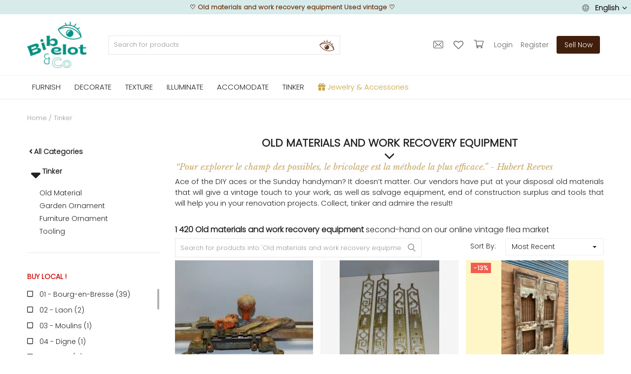

--- FILE ---
content_type: text/html; charset=UTF-8
request_url: https://www.bibelotandco.fr/en/old-materials
body_size: 67199
content:

<!DOCTYPE html>
<html lang="en">
<head>

<!-- Google Tag Manager -->
<!--<script>(function(w,d,s,l,i){w[l]=w[l]||[];w[l].push({'gtm.start':
new Date().getTime(),event:'gtm.js'});var f=d.getElementsByTagName(s)[0],
j=d.createElement(s),dl=l!='dataLayer'?'&l='+l:'';j.async=true;j.src=
'https://www.googletagmanager.com/gtm.js?id='+i+dl;f.parentNode.insertBefore(j,f);
})(window,document,'script','dataLayer','GTM-M2JR9B7');</script>-->
<!-- End Google Tag Manager -->

<!-- Google tag (gtag.js) -->
<script async src="https://www.googletagmanager.com/gtag/js?id=G-T329PN5LF3"></script>
<script>
  window.dataLayer = window.dataLayer || [];
  function gtag(){dataLayer.push(arguments);}
  gtag('js', new Date());

  gtag('config', 'G-T329PN5LF3');
</script>

<!-- tracking ajout panier google ads tag manager -->
<!-- Event snippet for Ajout au panier conversion page -->

<!-- TrustBox script -->
<script type="text/javascript" src="//widget.trustpilot.com/bootstrap/v5/tp.widget.bootstrap.min.js" async></script>
<!-- End TrustBox script -->


<!-- Facebook Pixel Code -->
<!--<script defer>
!function(f,b,e,v,n,t,s)
{if(f.fbq)return;n=f.fbq=function(){n.callMethod?
n.callMethod.apply(n,arguments):n.queue.push(arguments)};
if(!f._fbq)f._fbq=n;n.push=n;n.loaded=!0;n.version='2.0';
n.queue=[];t=b.createElement(e);t.async=!0;
t.src=v;s=b.getElementsByTagName(e)[0];
s.parentNode.insertBefore(t,s)}(window, document,'script',
'https://connect.facebook.net/en_US/fbevents.js');
fbq('init', '195352907688854');
fbq('track', 'PageView');
</script>
<noscript><img height="1" width="1" style="display:none"
src="https://www.facebook.com/tr?id=195352907688854&ev=PageView&noscript=1"
/></noscript>-->
<!-- End Facebook Pixel Code -->


<!-- Pinterest Tag -->
<!--<script defer>
!function(e){if(!window.pintrk){window.pintrk = function () {
window.pintrk.queue.push(Array.prototype.slice.call(arguments))};var
  n=window.pintrk;n.queue=[],n.version="3.0";var
  t=document.createElement("script");t.async=!0,t.src=e;var
  r=document.getElementsByTagName("script")[0];
  r.parentNode.insertBefore(t,r)}}("https://s.pinimg.com/ct/core.js");
pintrk('load', '2612819611659', {em: '<user_email_address>'});
pintrk('page');
</script>
<noscript>
<img height="1" width="1" style="display:none;" alt=""
  src="https://ct.pinterest.com/v3/?event=init&tid=2612819611659&pd[em]=<hashed_email_address>&noscript=1" />
</noscript>-->
<!-- end Pinterest Tag -->

	<meta charset="utf-8">
	<meta name="viewport" content="width=device-width, initial-scale=1, shrink-to-fit=no">
	<!--<title>Old materials and work recovery equipment Used vintage | bibelot and co</title>-->
	<title>Old materials and work recovery equipment Used vintage</title>
	<meta name="description" content="1.420 offers Old materials and work recovery equipment antique Used &#10004;Vintage online flea market &#10004; Second hand verified"/>
	<meta name="keywords" content="materials, work, recovery, equipment, Used, vintage"/>
	<meta name="author" content="bibelotandco"/>
	<link rel="shortcut icon" type="image/png" href="https://www.bibelotandco.fr/uploads/logo/logo_624afe2c847f11.png"/>
	<meta property="og:locale" content="fr-FR"/>
	<meta property="og:site_name" content="bibelot & co"/>
	<meta name="facebook-domain-verification" content="4g8rsn37mcmfivszpar1i8i6buitzx" />

<!-- pour PWA -->
<meta name="apple-mobile-web-app-capable" content="yes">
<meta name="apple-mobile-web-app-status-bar-style" content="black">
<meta name="apple-mobile-web-app-title" content="bibelotandco">
<meta name="msapplication-TileImage" content="https://www.bibelotandco.fr/assets/img/pwa/144x144.png">
<meta name="msapplication-TileColor" content="#029082">
<meta name="theme-color" content="#029082">
<link rel="manifest" href="https://www.bibelotandco.fr/manifest.json">
<link rel="apple-touch-icon" href="https://www.bibelotandco.fr/assets/img/pwa/144x144.png">
<!-- FIN pour PWA -->

<script type="application/ld+json">
[
    {
        "@context": "http://schema.org",
        "@type": "Organization",
        "url": "https://www.bibelotandco.fr",
        "logo": {
				"@type": "ImageObject",
				"url": "https://www.bibelotandco.fr/uploads/logo/logo_624c073d69b14.png"
				},
        "sameAs":
        [
                  "https://www.facebook.com/bibelotandco/",
                  "https://www.pinterest.fr/bibelotandco/",
                  "https://www.instagram.com/bibelotandco/",
                  "https://www.linkedin.com/company/bibelotandco"
        ]
    },
    {
        "@context": "http://schema.org",
        "@type": "WebSite",
        "name": "bibelot & co",
        "url": "https://www.bibelotandco.fr",
        "alternateName": "Brocante en ligne - Retrouvez tous les produits deco et mobilier vintage sur la place de march&eacute; bibelot & co",
        "potentialAction":
        {
            "@type": "SearchAction",
            "target": "https://www.bibelotandco.fr/produits-vintage?search={search_term}",
            "query-input": "required name=search_term"
        }
    }
]
</script>


	<!-- schema.org for main menu -->
		
	<script type="application/ld+json">
 {
 "@context":"http://schema.org",
 "@type":"ItemList",
 "ItemListElement":
 [
			{
  "@type":"ListItem",
   "position":"0",
   "url": "https://www.bibelotandco.fr/en/vintage-furniture"
  },		{
  "@type":"ListItem",
   "position":"1",
   "url": "https://www.bibelotandco.fr/en/vintage-decorative"
  },		{
  "@type":"ListItem",
   "position":"2",
   "url": "https://www.bibelotandco.fr/en/vintage-textile-linen"
  },		{
  "@type":"ListItem",
   "position":"3",
   "url": "https://www.bibelotandco.fr/en/vintage-light"
  },		{
  "@type":"ListItem",
   "position":"4",
   "url": "https://www.bibelotandco.fr/en/tableware-art-table-vintage"
  },		{
  "@type":"ListItem",
   "position":"5",
   "url": "https://www.bibelotandco.fr/en/old-materials"
  },		{
  "@type":"ListItem",
   "position":"6",
   "url": "https://www.bibelotandco.fr/en/jewelry-accessories"
  }   ]
 }
</script>
    
  
    
	
  <!-- open graph general -->
	<meta property="og:type" content="product.group"/>
	<meta property="og:title" content="Old materials and work recovery equipment"/>
	<meta property="og:description" content="Old materials and work recovery equipment antique Used &amp;#10004;Vintage online flea market &amp;#10004; Second hand verified"/>
	<meta property="og:url" content="https://www.bibelotandco.fr/en/old-materials"/>
	<meta property="og:image" content="https://www.bibelotandco.fr/uploads/category/category_420-312_5ecff7389e8545-99332227-16590078.jpg"/>
	<meta property="og:image:width" content="750"/>
	<meta property="og:image:height" content="500"/>
	
  <meta property="product:category" content="115">
  
  <!-- schema.org for category breadcrump -->
  
  	<script type="application/ld+json">
{
  "@context": "https://schema.org",
  "@type": "BreadcrumbList",
  "itemListElement": [
  {
    "@type": "ListItem",
    "position": "1",
    "item": {
      "@id": "https://www.bibelotandco.fr/en/",
      "name": "Home"
    		}
    },
  	
{
    "@type": "ListItem",
    "position": "2",
    "item": {
      "@id": "https://www.bibelotandco.fr/en/old-materials",
      "name": "Tinker"
    }
  }

  
  ]
}
</script>
  
  


	<meta property="fb:app_id" content="350438912126614"/>
	<meta name="twitter:card" content="summary_large_image"/>
	<meta name="twitter:site" content="@bibelot & co"/>
	<meta name="twitter:creator" content="@bibelotandco"/>
	<meta name="twitter:title" content="Old materials and work recovery equipment"/>
	<meta name="twitter:description" content="Old materials and work recovery equipment antique Used &amp;#10004;Vintage online flea market &amp;#10004; Second hand verified"/>
	<meta name="twitter:image" content="https://www.bibelotandco.fr/uploads/category/category_420-312_5ecff7389e8545-99332227-16590078.jpg"/>
<link rel="canonical" href="https://www.bibelotandco.fr/en/old-materials"/>
<link rel="alternate" href="https://www.bibelotandco.fr/en/old-materials" hreflang="en-US"/>
<link rel="alternate" href="https://www.bibelotandco.fr/materiaux-anciens-travaux" hreflang="fr-FR"/>
  <link rel="alternate" href="https://www.bibelotandco.fr/materiaux-anciens-travaux" hreflang="x-default" />

<link rel="next" href="https://www.bibelotandco.fr/en/old-materials?page=2">
	
	<!-- google fonts -->
<!-- on appel fonts en local > seo
<link rel="preconnect" href="https://fonts.googleapis.com">
<link rel="preconnect" href="https://fonts.gstatic.com" crossorigin>
<link href="https://fonts.googleapis.com/css2?family=Poppins:wght@300&display=swap" rel="stylesheet">-->

	<!--<link rel="stylesheet" href="https://www.bibelotandco.fr/assets/vendor/font-icons/css/font-icons.min.css"/>
	<link rel="preload" href="https://www.bibelotandco.fr/assets/vendor/bootstrap/css/bootstrap.min.css" as="style" onload="this.onload=null;this.rel='stylesheet'">
	<noscript><link rel="stylesheet" href="https://www.bibelotandco.fr/assets/vendor/bootstrap/css/bootstrap.min.css"></noscript>		
	<link rel="preload" href="https://www.bibelotandco.fr/assets/css/style-1.5.min.css" as="style" onload="this.onload=null;this.rel='stylesheet'">
	<noscript><link rel="stylesheet" href="https://www.bibelotandco.fr/assets/css/style-1.5.min.css"></noscript>	
	<link rel="preload" href="https://www.bibelotandco.fr/assets/css/colors/default.min.css" as="style" onload="this.onload=null;this.rel='stylesheet'">
	<noscript><link rel="stylesheet" href="https://www.bibelotandco.fr/assets/css/colors/default.min.css"></noscript>	
	<link rel="preload" href="https://www.bibelotandco.fr/assets/vendor/owl-carousel/owl.carousel.min.css" as="style" onload="this.onload=null;this.rel='stylesheet'">
	<noscript><link rel="stylesheet" href="https://www.bibelotandco.fr/assets/vendor/owl-carousel/owl.carousel.min.css"></noscript>-->			
		
		

	<link rel="stylesheet" href="https://www.bibelotandco.fr/assets/vendor/font-icons/css/font-icons.min.css"/>
	<link rel="stylesheet" href="https://www.bibelotandco.fr/assets/vendor/bootstrap/css/bootstrap.min.css"/>
	<link rel="stylesheet" href="https://www.bibelotandco.fr/assets/css/style-1.5.min.css"/>
	<link rel="stylesheet" href="https://www.bibelotandco.fr/assets/css/colors/default.min.css"/>
	
		<link rel="stylesheet" href="https://www.bibelotandco.fr/assets/css/plugins-1.5.css"/>
		
	

<script>
		!function(e,t){"use strict";"object"==typeof module&&"object"==typeof module.exports?module.exports=e.document?t(e,!0):function(e){if(!e.document)throw new Error("jQuery requires a window with a document");return t(e)}:t(e)}("undefined"!=typeof window?window:this,function(e,t){"use strict";var n=[],r=e.document,i=Object.getPrototypeOf,o=n.slice,a=n.concat,s=n.push,u=n.indexOf,l={},c=l.toString,f=l.hasOwnProperty,p=f.toString,d=p.call(Object),h={},g=function e(t){return"function"==typeof t&&"number"!=typeof t.nodeType},y=function e(t){return null!=t&&t===t.window},v={type:!0,src:!0,noModule:!0};function m(e,t,n){var i,o=(t=t||r).createElement("script");if(o.text=e,n)for(i in v)n[i]&&(o[i]=n[i]);t.head.appendChild(o).parentNode.removeChild(o)}function x(e){return null==e?e+"":"object"==typeof e||"function"==typeof e?l[c.call(e)]||"object":typeof e}var b="3.3.1",w=function(e,t){return new w.fn.init(e,t)},T=/^[\s\uFEFF\xA0]+|[\s\uFEFF\xA0]+$/g;w.fn=w.prototype={jquery:"3.3.1",constructor:w,length:0,toArray:function(){return o.call(this)},get:function(e){return null==e?o.call(this):e<0?this[e+this.length]:this[e]},pushStack:function(e){var t=w.merge(this.constructor(),e);return t.prevObject=this,t},each:function(e){return w.each(this,e)},map:function(e){return this.pushStack(w.map(this,function(t,n){return e.call(t,n,t)}))},slice:function(){return this.pushStack(o.apply(this,arguments))},first:function(){return this.eq(0)},last:function(){return this.eq(-1)},eq:function(e){var t=this.length,n=+e+(e<0?t:0);return this.pushStack(n>=0&&n<t?[this[n]]:[])},end:function(){return this.prevObject||this.constructor()},push:s,sort:n.sort,splice:n.splice},w.extend=w.fn.extend=function(){var e,t,n,r,i,o,a=arguments[0]||{},s=1,u=arguments.length,l=!1;for("boolean"==typeof a&&(l=a,a=arguments[s]||{},s++),"object"==typeof a||g(a)||(a={}),s===u&&(a=this,s--);s<u;s++)if(null!=(e=arguments[s]))for(t in e)n=a[t],a!==(r=e[t])&&(l&&r&&(w.isPlainObject(r)||(i=Array.isArray(r)))?(i?(i=!1,o=n&&Array.isArray(n)?n:[]):o=n&&w.isPlainObject(n)?n:{},a[t]=w.extend(l,o,r)):void 0!==r&&(a[t]=r));return a},w.extend({expando:"jQuery"+("3.3.1"+Math.random()).replace(/\D/g,""),isReady:!0,error:function(e){throw new Error(e)},noop:function(){},isPlainObject:function(e){var t,n;return!(!e||"[object Object]"!==c.call(e))&&(!(t=i(e))||"function"==typeof(n=f.call(t,"constructor")&&t.constructor)&&p.call(n)===d)},isEmptyObject:function(e){var t;for(t in e)return!1;return!0},globalEval:function(e){m(e)},each:function(e,t){var n,r=0;if(C(e)){for(n=e.length;r<n;r++)if(!1===t.call(e[r],r,e[r]))break}else for(r in e)if(!1===t.call(e[r],r,e[r]))break;return e},trim:function(e){return null==e?"":(e+"").replace(T,"")},makeArray:function(e,t){var n=t||[];return null!=e&&(C(Object(e))?w.merge(n,"string"==typeof e?[e]:e):s.call(n,e)),n},inArray:function(e,t,n){return null==t?-1:u.call(t,e,n)},merge:function(e,t){for(var n=+t.length,r=0,i=e.length;r<n;r++)e[i++]=t[r];return e.length=i,e},grep:function(e,t,n){for(var r,i=[],o=0,a=e.length,s=!n;o<a;o++)(r=!t(e[o],o))!==s&&i.push(e[o]);return i},map:function(e,t,n){var r,i,o=0,s=[];if(C(e))for(r=e.length;o<r;o++)null!=(i=t(e[o],o,n))&&s.push(i);else for(o in e)null!=(i=t(e[o],o,n))&&s.push(i);return a.apply([],s)},guid:1,support:h}),"function"==typeof Symbol&&(w.fn[Symbol.iterator]=n[Symbol.iterator]),w.each("Boolean Number String Function Array Date RegExp Object Error Symbol".split(" "),function(e,t){l["[object "+t+"]"]=t.toLowerCase()});function C(e){var t=!!e&&"length"in e&&e.length,n=x(e);return!g(e)&&!y(e)&&("array"===n||0===t||"number"==typeof t&&t>0&&t-1 in e)}var E=function(e){var t,n,r,i,o,a,s,u,l,c,f,p,d,h,g,y,v,m,x,b="sizzle"+1*new Date,w=e.document,T=0,C=0,E=ae(),k=ae(),S=ae(),D=function(e,t){return e===t&&(f=!0),0},N={}.hasOwnProperty,A=[],j=A.pop,q=A.push,L=A.push,H=A.slice,O=function(e,t){for(var n=0,r=e.length;n<r;n++)if(e[n]===t)return n;return-1},P="checked|selected|async|autofocus|autoplay|controls|defer|disabled|hidden|ismap|loop|multiple|open|readonly|required|scoped",M="[\\x20\\t\\r\\n\\f]",R="(?:\\\\.|[\\w-]|[^\0-\\xa0])+",I="\\["+M+"*("+R+")(?:"+M+"*([*^$|!~]?=)"+M+"*(?:'((?:\\\\.|[^\\\\'])*)'|\"((?:\\\\.|[^\\\\\"])*)\"|("+R+"))|)"+M+"*\\]",W=":("+R+")(?:\\((('((?:\\\\.|[^\\\\'])*)'|\"((?:\\\\.|[^\\\\\"])*)\")|((?:\\\\.|[^\\\\()[\\]]|"+I+")*)|.*)\\)|)",$=new RegExp(M+"+","g"),B=new RegExp("^"+M+"+|((?:^|[^\\\\])(?:\\\\.)*)"+M+"+$","g"),F=new RegExp("^"+M+"*,"+M+"*"),_=new RegExp("^"+M+"*([>+~]|"+M+")"+M+"*"),z=new RegExp("="+M+"*([^\\]'\"]*?)"+M+"*\\]","g"),X=new RegExp(W),U=new RegExp("^"+R+"$"),V={ID:new RegExp("^#("+R+")"),CLASS:new RegExp("^\\.("+R+")"),TAG:new RegExp("^("+R+"|[*])"),ATTR:new RegExp("^"+I),PSEUDO:new RegExp("^"+W),CHILD:new RegExp("^:(only|first|last|nth|nth-last)-(child|of-type)(?:\\("+M+"*(even|odd|(([+-]|)(\\d*)n|)"+M+"*(?:([+-]|)"+M+"*(\\d+)|))"+M+"*\\)|)","i"),bool:new RegExp("^(?:"+P+")$","i"),needsContext:new RegExp("^"+M+"*[>+~]|:(even|odd|eq|gt|lt|nth|first|last)(?:\\("+M+"*((?:-\\d)?\\d*)"+M+"*\\)|)(?=[^-]|$)","i")},G=/^(?:input|select|textarea|button)$/i,Y=/^h\d$/i,Q=/^[^{]+\{\s*\[native \w/,J=/^(?:#([\w-]+)|(\w+)|\.([\w-]+))$/,K=/[+~]/,Z=new RegExp("\\\\([\\da-f]{1,6}"+M+"?|("+M+")|.)","ig"),ee=function(e,t,n){var r="0x"+t-65536;return r!==r||n?t:r<0?String.fromCharCode(r+65536):String.fromCharCode(r>>10|55296,1023&r|56320)},te=/([\0-\x1f\x7f]|^-?\d)|^-$|[^\0-\x1f\x7f-\uFFFF\w-]/g,ne=function(e,t){return t?"\0"===e?"\ufffd":e.slice(0,-1)+"\\"+e.charCodeAt(e.length-1).toString(16)+" ":"\\"+e},re=function(){p()},ie=me(function(e){return!0===e.disabled&&("form"in e||"label"in e)},{dir:"parentNode",next:"legend"});try{L.apply(A=H.call(w.childNodes),w.childNodes),A[w.childNodes.length].nodeType}catch(e){L={apply:A.length?function(e,t){q.apply(e,H.call(t))}:function(e,t){var n=e.length,r=0;while(e[n++]=t[r++]);e.length=n-1}}}function oe(e,t,r,i){var o,s,l,c,f,h,v,m=t&&t.ownerDocument,T=t?t.nodeType:9;if(r=r||[],"string"!=typeof e||!e||1!==T&&9!==T&&11!==T)return r;if(!i&&((t?t.ownerDocument||t:w)!==d&&p(t),t=t||d,g)){if(11!==T&&(f=J.exec(e)))if(o=f[1]){if(9===T){if(!(l=t.getElementById(o)))return r;if(l.id===o)return r.push(l),r}else if(m&&(l=m.getElementById(o))&&x(t,l)&&l.id===o)return r.push(l),r}else{if(f[2])return L.apply(r,t.getElementsByTagName(e)),r;if((o=f[3])&&n.getElementsByClassName&&t.getElementsByClassName)return L.apply(r,t.getElementsByClassName(o)),r}if(n.qsa&&!S[e+" "]&&(!y||!y.test(e))){if(1!==T)m=t,v=e;else if("object"!==t.nodeName.toLowerCase()){(c=t.getAttribute("id"))?c=c.replace(te,ne):t.setAttribute("id",c=b),s=(h=a(e)).length;while(s--)h[s]="#"+c+" "+ve(h[s]);v=h.join(","),m=K.test(e)&&ge(t.parentNode)||t}if(v)try{return L.apply(r,m.querySelectorAll(v)),r}catch(e){}finally{c===b&&t.removeAttribute("id")}}}return u(e.replace(B,"$1"),t,r,i)}function ae(){var e=[];function t(n,i){return e.push(n+" ")>r.cacheLength&&delete t[e.shift()],t[n+" "]=i}return t}function se(e){return e[b]=!0,e}function ue(e){var t=d.createElement("fieldset");try{return!!e(t)}catch(e){return!1}finally{t.parentNode&&t.parentNode.removeChild(t),t=null}}function le(e,t){var n=e.split("|"),i=n.length;while(i--)r.attrHandle[n[i]]=t}function ce(e,t){var n=t&&e,r=n&&1===e.nodeType&&1===t.nodeType&&e.sourceIndex-t.sourceIndex;if(r)return r;if(n)while(n=n.nextSibling)if(n===t)return-1;return e?1:-1}function fe(e){return function(t){return"input"===t.nodeName.toLowerCase()&&t.type===e}}function pe(e){return function(t){var n=t.nodeName.toLowerCase();return("input"===n||"button"===n)&&t.type===e}}function de(e){return function(t){return"form"in t?t.parentNode&&!1===t.disabled?"label"in t?"label"in t.parentNode?t.parentNode.disabled===e:t.disabled===e:t.isDisabled===e||t.isDisabled!==!e&&ie(t)===e:t.disabled===e:"label"in t&&t.disabled===e}}function he(e){return se(function(t){return t=+t,se(function(n,r){var i,o=e([],n.length,t),a=o.length;while(a--)n[i=o[a]]&&(n[i]=!(r[i]=n[i]))})})}function ge(e){return e&&"undefined"!=typeof e.getElementsByTagName&&e}n=oe.support={},o=oe.isXML=function(e){var t=e&&(e.ownerDocument||e).documentElement;return!!t&&"HTML"!==t.nodeName},p=oe.setDocument=function(e){var t,i,a=e?e.ownerDocument||e:w;return a!==d&&9===a.nodeType&&a.documentElement?(d=a,h=d.documentElement,g=!o(d),w!==d&&(i=d.defaultView)&&i.top!==i&&(i.addEventListener?i.addEventListener("unload",re,!1):i.attachEvent&&i.attachEvent("onunload",re)),n.attributes=ue(function(e){return e.className="i",!e.getAttribute("className")}),n.getElementsByTagName=ue(function(e){return e.appendChild(d.createComment("")),!e.getElementsByTagName("*").length}),n.getElementsByClassName=Q.test(d.getElementsByClassName),n.getById=ue(function(e){return h.appendChild(e).id=b,!d.getElementsByName||!d.getElementsByName(b).length}),n.getById?(r.filter.ID=function(e){var t=e.replace(Z,ee);return function(e){return e.getAttribute("id")===t}},r.find.ID=function(e,t){if("undefined"!=typeof t.getElementById&&g){var n=t.getElementById(e);return n?[n]:[]}}):(r.filter.ID=function(e){var t=e.replace(Z,ee);return function(e){var n="undefined"!=typeof e.getAttributeNode&&e.getAttributeNode("id");return n&&n.value===t}},r.find.ID=function(e,t){if("undefined"!=typeof t.getElementById&&g){var n,r,i,o=t.getElementById(e);if(o){if((n=o.getAttributeNode("id"))&&n.value===e)return[o];i=t.getElementsByName(e),r=0;while(o=i[r++])if((n=o.getAttributeNode("id"))&&n.value===e)return[o]}return[]}}),r.find.TAG=n.getElementsByTagName?function(e,t){return"undefined"!=typeof t.getElementsByTagName?t.getElementsByTagName(e):n.qsa?t.querySelectorAll(e):void 0}:function(e,t){var n,r=[],i=0,o=t.getElementsByTagName(e);if("*"===e){while(n=o[i++])1===n.nodeType&&r.push(n);return r}return o},r.find.CLASS=n.getElementsByClassName&&function(e,t){if("undefined"!=typeof t.getElementsByClassName&&g)return t.getElementsByClassName(e)},v=[],y=[],(n.qsa=Q.test(d.querySelectorAll))&&(ue(function(e){h.appendChild(e).innerHTML="<a id='"+b+"'></a><select id='"+b+"-\r\\' msallowcapture=''><option selected=''></option></select>",e.querySelectorAll("[msallowcapture^='']").length&&y.push("[*^$]="+M+"*(?:''|\"\")"),e.querySelectorAll("[selected]").length||y.push("\\["+M+"*(?:value|"+P+")"),e.querySelectorAll("[id~="+b+"-]").length||y.push("~="),e.querySelectorAll(":checked").length||y.push(":checked"),e.querySelectorAll("a#"+b+"+*").length||y.push(".#.+[+~]")}),ue(function(e){e.innerHTML="<a href='' disabled='disabled'></a><select disabled='disabled'><option/></select>";var t=d.createElement("input");t.setAttribute("type","hidden"),e.appendChild(t).setAttribute("name","D"),e.querySelectorAll("[name=d]").length&&y.push("name"+M+"*[*^$|!~]?="),2!==e.querySelectorAll(":enabled").length&&y.push(":enabled",":disabled"),h.appendChild(e).disabled=!0,2!==e.querySelectorAll(":disabled").length&&y.push(":enabled",":disabled"),e.querySelectorAll("*,:x"),y.push(",.*:")})),(n.matchesSelector=Q.test(m=h.matches||h.webkitMatchesSelector||h.mozMatchesSelector||h.oMatchesSelector||h.msMatchesSelector))&&ue(function(e){n.disconnectedMatch=m.call(e,"*"),m.call(e,"[s!='']:x"),v.push("!=",W)}),y=y.length&&new RegExp(y.join("|")),v=v.length&&new RegExp(v.join("|")),t=Q.test(h.compareDocumentPosition),x=t||Q.test(h.contains)?function(e,t){var n=9===e.nodeType?e.documentElement:e,r=t&&t.parentNode;return e===r||!(!r||1!==r.nodeType||!(n.contains?n.contains(r):e.compareDocumentPosition&&16&e.compareDocumentPosition(r)))}:function(e,t){if(t)while(t=t.parentNode)if(t===e)return!0;return!1},D=t?function(e,t){if(e===t)return f=!0,0;var r=!e.compareDocumentPosition-!t.compareDocumentPosition;return r||(1&(r=(e.ownerDocument||e)===(t.ownerDocument||t)?e.compareDocumentPosition(t):1)||!n.sortDetached&&t.compareDocumentPosition(e)===r?e===d||e.ownerDocument===w&&x(w,e)?-1:t===d||t.ownerDocument===w&&x(w,t)?1:c?O(c,e)-O(c,t):0:4&r?-1:1)}:function(e,t){if(e===t)return f=!0,0;var n,r=0,i=e.parentNode,o=t.parentNode,a=[e],s=[t];if(!i||!o)return e===d?-1:t===d?1:i?-1:o?1:c?O(c,e)-O(c,t):0;if(i===o)return ce(e,t);n=e;while(n=n.parentNode)a.unshift(n);n=t;while(n=n.parentNode)s.unshift(n);while(a[r]===s[r])r++;return r?ce(a[r],s[r]):a[r]===w?-1:s[r]===w?1:0},d):d},oe.matches=function(e,t){return oe(e,null,null,t)},oe.matchesSelector=function(e,t){if((e.ownerDocument||e)!==d&&p(e),t=t.replace(z,"='$1']"),n.matchesSelector&&g&&!S[t+" "]&&(!v||!v.test(t))&&(!y||!y.test(t)))try{var r=m.call(e,t);if(r||n.disconnectedMatch||e.document&&11!==e.document.nodeType)return r}catch(e){}return oe(t,d,null,[e]).length>0},oe.contains=function(e,t){return(e.ownerDocument||e)!==d&&p(e),x(e,t)},oe.attr=function(e,t){(e.ownerDocument||e)!==d&&p(e);var i=r.attrHandle[t.toLowerCase()],o=i&&N.call(r.attrHandle,t.toLowerCase())?i(e,t,!g):void 0;return void 0!==o?o:n.attributes||!g?e.getAttribute(t):(o=e.getAttributeNode(t))&&o.specified?o.value:null},oe.escape=function(e){return(e+"").replace(te,ne)},oe.error=function(e){throw new Error("Syntax error, unrecognized expression: "+e)},oe.uniqueSort=function(e){var t,r=[],i=0,o=0;if(f=!n.detectDuplicates,c=!n.sortStable&&e.slice(0),e.sort(D),f){while(t=e[o++])t===e[o]&&(i=r.push(o));while(i--)e.splice(r[i],1)}return c=null,e},i=oe.getText=function(e){var t,n="",r=0,o=e.nodeType;if(o){if(1===o||9===o||11===o){if("string"==typeof e.textContent)return e.textContent;for(e=e.firstChild;e;e=e.nextSibling)n+=i(e)}else if(3===o||4===o)return e.nodeValue}else while(t=e[r++])n+=i(t);return n},(r=oe.selectors={cacheLength:50,createPseudo:se,match:V,attrHandle:{},find:{},relative:{">":{dir:"parentNode",first:!0}," ":{dir:"parentNode"},"+":{dir:"previousSibling",first:!0},"~":{dir:"previousSibling"}},preFilter:{ATTR:function(e){return e[1]=e[1].replace(Z,ee),e[3]=(e[3]||e[4]||e[5]||"").replace(Z,ee),"~="===e[2]&&(e[3]=" "+e[3]+" "),e.slice(0,4)},CHILD:function(e){return e[1]=e[1].toLowerCase(),"nth"===e[1].slice(0,3)?(e[3]||oe.error(e[0]),e[4]=+(e[4]?e[5]+(e[6]||1):2*("even"===e[3]||"odd"===e[3])),e[5]=+(e[7]+e[8]||"odd"===e[3])):e[3]&&oe.error(e[0]),e},PSEUDO:function(e){var t,n=!e[6]&&e[2];return V.CHILD.test(e[0])?null:(e[3]?e[2]=e[4]||e[5]||"":n&&X.test(n)&&(t=a(n,!0))&&(t=n.indexOf(")",n.length-t)-n.length)&&(e[0]=e[0].slice(0,t),e[2]=n.slice(0,t)),e.slice(0,3))}},filter:{TAG:function(e){var t=e.replace(Z,ee).toLowerCase();return"*"===e?function(){return!0}:function(e){return e.nodeName&&e.nodeName.toLowerCase()===t}},CLASS:function(e){var t=E[e+" "];return t||(t=new RegExp("(^|"+M+")"+e+"("+M+"|$)"))&&E(e,function(e){return t.test("string"==typeof e.className&&e.className||"undefined"!=typeof e.getAttribute&&e.getAttribute("class")||"")})},ATTR:function(e,t,n){return function(r){var i=oe.attr(r,e);return null==i?"!="===t:!t||(i+="","="===t?i===n:"!="===t?i!==n:"^="===t?n&&0===i.indexOf(n):"*="===t?n&&i.indexOf(n)>-1:"$="===t?n&&i.slice(-n.length)===n:"~="===t?(" "+i.replace($," ")+" ").indexOf(n)>-1:"|="===t&&(i===n||i.slice(0,n.length+1)===n+"-"))}},CHILD:function(e,t,n,r,i){var o="nth"!==e.slice(0,3),a="last"!==e.slice(-4),s="of-type"===t;return 1===r&&0===i?function(e){return!!e.parentNode}:function(t,n,u){var l,c,f,p,d,h,g=o!==a?"nextSibling":"previousSibling",y=t.parentNode,v=s&&t.nodeName.toLowerCase(),m=!u&&!s,x=!1;if(y){if(o){while(g){p=t;while(p=p[g])if(s?p.nodeName.toLowerCase()===v:1===p.nodeType)return!1;h=g="only"===e&&!h&&"nextSibling"}return!0}if(h=[a?y.firstChild:y.lastChild],a&&m){x=(d=(l=(c=(f=(p=y)[b]||(p[b]={}))[p.uniqueID]||(f[p.uniqueID]={}))[e]||[])[0]===T&&l[1])&&l[2],p=d&&y.childNodes[d];while(p=++d&&p&&p[g]||(x=d=0)||h.pop())if(1===p.nodeType&&++x&&p===t){c[e]=[T,d,x];break}}else if(m&&(x=d=(l=(c=(f=(p=t)[b]||(p[b]={}))[p.uniqueID]||(f[p.uniqueID]={}))[e]||[])[0]===T&&l[1]),!1===x)while(p=++d&&p&&p[g]||(x=d=0)||h.pop())if((s?p.nodeName.toLowerCase()===v:1===p.nodeType)&&++x&&(m&&((c=(f=p[b]||(p[b]={}))[p.uniqueID]||(f[p.uniqueID]={}))[e]=[T,x]),p===t))break;return(x-=i)===r||x%r==0&&x/r>=0}}},PSEUDO:function(e,t){var n,i=r.pseudos[e]||r.setFilters[e.toLowerCase()]||oe.error("unsupported pseudo: "+e);return i[b]?i(t):i.length>1?(n=[e,e,"",t],r.setFilters.hasOwnProperty(e.toLowerCase())?se(function(e,n){var r,o=i(e,t),a=o.length;while(a--)e[r=O(e,o[a])]=!(n[r]=o[a])}):function(e){return i(e,0,n)}):i}},pseudos:{not:se(function(e){var t=[],n=[],r=s(e.replace(B,"$1"));return r[b]?se(function(e,t,n,i){var o,a=r(e,null,i,[]),s=e.length;while(s--)(o=a[s])&&(e[s]=!(t[s]=o))}):function(e,i,o){return t[0]=e,r(t,null,o,n),t[0]=null,!n.pop()}}),has:se(function(e){return function(t){return oe(e,t).length>0}}),contains:se(function(e){return e=e.replace(Z,ee),function(t){return(t.textContent||t.innerText||i(t)).indexOf(e)>-1}}),lang:se(function(e){return U.test(e||"")||oe.error("unsupported lang: "+e),e=e.replace(Z,ee).toLowerCase(),function(t){var n;do{if(n=g?t.lang:t.getAttribute("xml:lang")||t.getAttribute("lang"))return(n=n.toLowerCase())===e||0===n.indexOf(e+"-")}while((t=t.parentNode)&&1===t.nodeType);return!1}}),target:function(t){var n=e.location&&e.location.hash;return n&&n.slice(1)===t.id},root:function(e){return e===h},focus:function(e){return e===d.activeElement&&(!d.hasFocus||d.hasFocus())&&!!(e.type||e.href||~e.tabIndex)},enabled:de(!1),disabled:de(!0),checked:function(e){var t=e.nodeName.toLowerCase();return"input"===t&&!!e.checked||"option"===t&&!!e.selected},selected:function(e){return e.parentNode&&e.parentNode.selectedIndex,!0===e.selected},empty:function(e){for(e=e.firstChild;e;e=e.nextSibling)if(e.nodeType<6)return!1;return!0},parent:function(e){return!r.pseudos.empty(e)},header:function(e){return Y.test(e.nodeName)},input:function(e){return G.test(e.nodeName)},button:function(e){var t=e.nodeName.toLowerCase();return"input"===t&&"button"===e.type||"button"===t},text:function(e){var t;return"input"===e.nodeName.toLowerCase()&&"text"===e.type&&(null==(t=e.getAttribute("type"))||"text"===t.toLowerCase())},first:he(function(){return[0]}),last:he(function(e,t){return[t-1]}),eq:he(function(e,t,n){return[n<0?n+t:n]}),even:he(function(e,t){for(var n=0;n<t;n+=2)e.push(n);return e}),odd:he(function(e,t){for(var n=1;n<t;n+=2)e.push(n);return e}),lt:he(function(e,t,n){for(var r=n<0?n+t:n;--r>=0;)e.push(r);return e}),gt:he(function(e,t,n){for(var r=n<0?n+t:n;++r<t;)e.push(r);return e})}}).pseudos.nth=r.pseudos.eq;for(t in{radio:!0,checkbox:!0,file:!0,password:!0,image:!0})r.pseudos[t]=fe(t);for(t in{submit:!0,reset:!0})r.pseudos[t]=pe(t);function ye(){}ye.prototype=r.filters=r.pseudos,r.setFilters=new ye,a=oe.tokenize=function(e,t){var n,i,o,a,s,u,l,c=k[e+" "];if(c)return t?0:c.slice(0);s=e,u=[],l=r.preFilter;while(s){n&&!(i=F.exec(s))||(i&&(s=s.slice(i[0].length)||s),u.push(o=[])),n=!1,(i=_.exec(s))&&(n=i.shift(),o.push({value:n,type:i[0].replace(B," ")}),s=s.slice(n.length));for(a in r.filter)!(i=V[a].exec(s))||l[a]&&!(i=l[a](i))||(n=i.shift(),o.push({value:n,type:a,matches:i}),s=s.slice(n.length));if(!n)break}return t?s.length:s?oe.error(e):k(e,u).slice(0)};function ve(e){for(var t=0,n=e.length,r="";t<n;t++)r+=e[t].value;return r}function me(e,t,n){var r=t.dir,i=t.next,o=i||r,a=n&&"parentNode"===o,s=C++;return t.first?function(t,n,i){while(t=t[r])if(1===t.nodeType||a)return e(t,n,i);return!1}:function(t,n,u){var l,c,f,p=[T,s];if(u){while(t=t[r])if((1===t.nodeType||a)&&e(t,n,u))return!0}else while(t=t[r])if(1===t.nodeType||a)if(f=t[b]||(t[b]={}),c=f[t.uniqueID]||(f[t.uniqueID]={}),i&&i===t.nodeName.toLowerCase())t=t[r]||t;else{if((l=c[o])&&l[0]===T&&l[1]===s)return p[2]=l[2];if(c[o]=p,p[2]=e(t,n,u))return!0}return!1}}function xe(e){return e.length>1?function(t,n,r){var i=e.length;while(i--)if(!e[i](t,n,r))return!1;return!0}:e[0]}function be(e,t,n){for(var r=0,i=t.length;r<i;r++)oe(e,t[r],n);return n}function we(e,t,n,r,i){for(var o,a=[],s=0,u=e.length,l=null!=t;s<u;s++)(o=e[s])&&(n&&!n(o,r,i)||(a.push(o),l&&t.push(s)));return a}function Te(e,t,n,r,i,o){return r&&!r[b]&&(r=Te(r)),i&&!i[b]&&(i=Te(i,o)),se(function(o,a,s,u){var l,c,f,p=[],d=[],h=a.length,g=o||be(t||"*",s.nodeType?[s]:s,[]),y=!e||!o&&t?g:we(g,p,e,s,u),v=n?i||(o?e:h||r)?[]:a:y;if(n&&n(y,v,s,u),r){l=we(v,d),r(l,[],s,u),c=l.length;while(c--)(f=l[c])&&(v[d[c]]=!(y[d[c]]=f))}if(o){if(i||e){if(i){l=[],c=v.length;while(c--)(f=v[c])&&l.push(y[c]=f);i(null,v=[],l,u)}c=v.length;while(c--)(f=v[c])&&(l=i?O(o,f):p[c])>-1&&(o[l]=!(a[l]=f))}}else v=we(v===a?v.splice(h,v.length):v),i?i(null,a,v,u):L.apply(a,v)})}function Ce(e){for(var t,n,i,o=e.length,a=r.relative[e[0].type],s=a||r.relative[" "],u=a?1:0,c=me(function(e){return e===t},s,!0),f=me(function(e){return O(t,e)>-1},s,!0),p=[function(e,n,r){var i=!a&&(r||n!==l)||((t=n).nodeType?c(e,n,r):f(e,n,r));return t=null,i}];u<o;u++)if(n=r.relative[e[u].type])p=[me(xe(p),n)];else{if((n=r.filter[e[u].type].apply(null,e[u].matches))[b]){for(i=++u;i<o;i++)if(r.relative[e[i].type])break;return Te(u>1&&xe(p),u>1&&ve(e.slice(0,u-1).concat({value:" "===e[u-2].type?"*":""})).replace(B,"$1"),n,u<i&&Ce(e.slice(u,i)),i<o&&Ce(e=e.slice(i)),i<o&&ve(e))}p.push(n)}return xe(p)}function Ee(e,t){var n=t.length>0,i=e.length>0,o=function(o,a,s,u,c){var f,h,y,v=0,m="0",x=o&&[],b=[],w=l,C=o||i&&r.find.TAG("*",c),E=T+=null==w?1:Math.random()||.1,k=C.length;for(c&&(l=a===d||a||c);m!==k&&null!=(f=C[m]);m++){if(i&&f){h=0,a||f.ownerDocument===d||(p(f),s=!g);while(y=e[h++])if(y(f,a||d,s)){u.push(f);break}c&&(T=E)}n&&((f=!y&&f)&&v--,o&&x.push(f))}if(v+=m,n&&m!==v){h=0;while(y=t[h++])y(x,b,a,s);if(o){if(v>0)while(m--)x[m]||b[m]||(b[m]=j.call(u));b=we(b)}L.apply(u,b),c&&!o&&b.length>0&&v+t.length>1&&oe.uniqueSort(u)}return c&&(T=E,l=w),x};return n?se(o):o}return s=oe.compile=function(e,t){var n,r=[],i=[],o=S[e+" "];if(!o){t||(t=a(e)),n=t.length;while(n--)(o=Ce(t[n]))[b]?r.push(o):i.push(o);(o=S(e,Ee(i,r))).selector=e}return o},u=oe.select=function(e,t,n,i){var o,u,l,c,f,p="function"==typeof e&&e,d=!i&&a(e=p.selector||e);if(n=n||[],1===d.length){if((u=d[0]=d[0].slice(0)).length>2&&"ID"===(l=u[0]).type&&9===t.nodeType&&g&&r.relative[u[1].type]){if(!(t=(r.find.ID(l.matches[0].replace(Z,ee),t)||[])[0]))return n;p&&(t=t.parentNode),e=e.slice(u.shift().value.length)}o=V.needsContext.test(e)?0:u.length;while(o--){if(l=u[o],r.relative[c=l.type])break;if((f=r.find[c])&&(i=f(l.matches[0].replace(Z,ee),K.test(u[0].type)&&ge(t.parentNode)||t))){if(u.splice(o,1),!(e=i.length&&ve(u)))return L.apply(n,i),n;break}}}return(p||s(e,d))(i,t,!g,n,!t||K.test(e)&&ge(t.parentNode)||t),n},n.sortStable=b.split("").sort(D).join("")===b,n.detectDuplicates=!!f,p(),n.sortDetached=ue(function(e){return 1&e.compareDocumentPosition(d.createElement("fieldset"))}),ue(function(e){return e.innerHTML="<a href='#'></a>","#"===e.firstChild.getAttribute("href")})||le("type|href|height|width",function(e,t,n){if(!n)return e.getAttribute(t,"type"===t.toLowerCase()?1:2)}),n.attributes&&ue(function(e){return e.innerHTML="<input/>",e.firstChild.setAttribute("value",""),""===e.firstChild.getAttribute("value")})||le("value",function(e,t,n){if(!n&&"input"===e.nodeName.toLowerCase())return e.defaultValue}),ue(function(e){return null==e.getAttribute("disabled")})||le(P,function(e,t,n){var r;if(!n)return!0===e[t]?t.toLowerCase():(r=e.getAttributeNode(t))&&r.specified?r.value:null}),oe}(e);w.find=E,w.expr=E.selectors,w.expr[":"]=w.expr.pseudos,w.uniqueSort=w.unique=E.uniqueSort,w.text=E.getText,w.isXMLDoc=E.isXML,w.contains=E.contains,w.escapeSelector=E.escape;var k=function(e,t,n){var r=[],i=void 0!==n;while((e=e[t])&&9!==e.nodeType)if(1===e.nodeType){if(i&&w(e).is(n))break;r.push(e)}return r},S=function(e,t){for(var n=[];e;e=e.nextSibling)1===e.nodeType&&e!==t&&n.push(e);return n},D=w.expr.match.needsContext;function N(e,t){return e.nodeName&&e.nodeName.toLowerCase()===t.toLowerCase()}var A=/^<([a-z][^\/\0>:\x20\t\r\n\f]*)[\x20\t\r\n\f]*\/?>(?:<\/\1>|)$/i;function j(e,t,n){return g(t)?w.grep(e,function(e,r){return!!t.call(e,r,e)!==n}):t.nodeType?w.grep(e,function(e){return e===t!==n}):"string"!=typeof t?w.grep(e,function(e){return u.call(t,e)>-1!==n}):w.filter(t,e,n)}w.filter=function(e,t,n){var r=t[0];return n&&(e=":not("+e+")"),1===t.length&&1===r.nodeType?w.find.matchesSelector(r,e)?[r]:[]:w.find.matches(e,w.grep(t,function(e){return 1===e.nodeType}))},w.fn.extend({find:function(e){var t,n,r=this.length,i=this;if("string"!=typeof e)return this.pushStack(w(e).filter(function(){for(t=0;t<r;t++)if(w.contains(i[t],this))return!0}));for(n=this.pushStack([]),t=0;t<r;t++)w.find(e,i[t],n);return r>1?w.uniqueSort(n):n},filter:function(e){return this.pushStack(j(this,e||[],!1))},not:function(e){return this.pushStack(j(this,e||[],!0))},is:function(e){return!!j(this,"string"==typeof e&&D.test(e)?w(e):e||[],!1).length}});var q,L=/^(?:\s*(<[\w\W]+>)[^>]*|#([\w-]+))$/;(w.fn.init=function(e,t,n){var i,o;if(!e)return this;if(n=n||q,"string"==typeof e){if(!(i="<"===e[0]&&">"===e[e.length-1]&&e.length>=3?[null,e,null]:L.exec(e))||!i[1]&&t)return!t||t.jquery?(t||n).find(e):this.constructor(t).find(e);if(i[1]){if(t=t instanceof w?t[0]:t,w.merge(this,w.parseHTML(i[1],t&&t.nodeType?t.ownerDocument||t:r,!0)),A.test(i[1])&&w.isPlainObject(t))for(i in t)g(this[i])?this[i](t[i]):this.attr(i,t[i]);return this}return(o=r.getElementById(i[2]))&&(this[0]=o,this.length=1),this}return e.nodeType?(this[0]=e,this.length=1,this):g(e)?void 0!==n.ready?n.ready(e):e(w):w.makeArray(e,this)}).prototype=w.fn,q=w(r);var H=/^(?:parents|prev(?:Until|All))/,O={children:!0,contents:!0,next:!0,prev:!0};w.fn.extend({has:function(e){var t=w(e,this),n=t.length;return this.filter(function(){for(var e=0;e<n;e++)if(w.contains(this,t[e]))return!0})},closest:function(e,t){var n,r=0,i=this.length,o=[],a="string"!=typeof e&&w(e);if(!D.test(e))for(;r<i;r++)for(n=this[r];n&&n!==t;n=n.parentNode)if(n.nodeType<11&&(a?a.index(n)>-1:1===n.nodeType&&w.find.matchesSelector(n,e))){o.push(n);break}return this.pushStack(o.length>1?w.uniqueSort(o):o)},index:function(e){return e?"string"==typeof e?u.call(w(e),this[0]):u.call(this,e.jquery?e[0]:e):this[0]&&this[0].parentNode?this.first().prevAll().length:-1},add:function(e,t){return this.pushStack(w.uniqueSort(w.merge(this.get(),w(e,t))))},addBack:function(e){return this.add(null==e?this.prevObject:this.prevObject.filter(e))}});function P(e,t){while((e=e[t])&&1!==e.nodeType);return e}w.each({parent:function(e){var t=e.parentNode;return t&&11!==t.nodeType?t:null},parents:function(e){return k(e,"parentNode")},parentsUntil:function(e,t,n){return k(e,"parentNode",n)},next:function(e){return P(e,"nextSibling")},prev:function(e){return P(e,"previousSibling")},nextAll:function(e){return k(e,"nextSibling")},prevAll:function(e){return k(e,"previousSibling")},nextUntil:function(e,t,n){return k(e,"nextSibling",n)},prevUntil:function(e,t,n){return k(e,"previousSibling",n)},siblings:function(e){return S((e.parentNode||{}).firstChild,e)},children:function(e){return S(e.firstChild)},contents:function(e){return N(e,"iframe")?e.contentDocument:(N(e,"template")&&(e=e.content||e),w.merge([],e.childNodes))}},function(e,t){w.fn[e]=function(n,r){var i=w.map(this,t,n);return"Until"!==e.slice(-5)&&(r=n),r&&"string"==typeof r&&(i=w.filter(r,i)),this.length>1&&(O[e]||w.uniqueSort(i),H.test(e)&&i.reverse()),this.pushStack(i)}});var M=/[^\x20\t\r\n\f]+/g;function R(e){var t={};return w.each(e.match(M)||[],function(e,n){t[n]=!0}),t}w.Callbacks=function(e){e="string"==typeof e?R(e):w.extend({},e);var t,n,r,i,o=[],a=[],s=-1,u=function(){for(i=i||e.once,r=t=!0;a.length;s=-1){n=a.shift();while(++s<o.length)!1===o[s].apply(n[0],n[1])&&e.stopOnFalse&&(s=o.length,n=!1)}e.memory||(n=!1),t=!1,i&&(o=n?[]:"")},l={add:function(){return o&&(n&&!t&&(s=o.length-1,a.push(n)),function t(n){w.each(n,function(n,r){g(r)?e.unique&&l.has(r)||o.push(r):r&&r.length&&"string"!==x(r)&&t(r)})}(arguments),n&&!t&&u()),this},remove:function(){return w.each(arguments,function(e,t){var n;while((n=w.inArray(t,o,n))>-1)o.splice(n,1),n<=s&&s--}),this},has:function(e){return e?w.inArray(e,o)>-1:o.length>0},empty:function(){return o&&(o=[]),this},disable:function(){return i=a=[],o=n="",this},disabled:function(){return!o},lock:function(){return i=a=[],n||t||(o=n=""),this},locked:function(){return!!i},fireWith:function(e,n){return i||(n=[e,(n=n||[]).slice?n.slice():n],a.push(n),t||u()),this},fire:function(){return l.fireWith(this,arguments),this},fired:function(){return!!r}};return l};function I(e){return e}function W(e){throw e}function $(e,t,n,r){var i;try{e&&g(i=e.promise)?i.call(e).done(t).fail(n):e&&g(i=e.then)?i.call(e,t,n):t.apply(void 0,[e].slice(r))}catch(e){n.apply(void 0,[e])}}w.extend({Deferred:function(t){var n=[["notify","progress",w.Callbacks("memory"),w.Callbacks("memory"),2],["resolve","done",w.Callbacks("once memory"),w.Callbacks("once memory"),0,"resolved"],["reject","fail",w.Callbacks("once memory"),w.Callbacks("once memory"),1,"rejected"]],r="pending",i={state:function(){return r},always:function(){return o.done(arguments).fail(arguments),this},"catch":function(e){return i.then(null,e)},pipe:function(){var e=arguments;return w.Deferred(function(t){w.each(n,function(n,r){var i=g(e[r[4]])&&e[r[4]];o[r[1]](function(){var e=i&&i.apply(this,arguments);e&&g(e.promise)?e.promise().progress(t.notify).done(t.resolve).fail(t.reject):t[r[0]+"With"](this,i?[e]:arguments)})}),e=null}).promise()},then:function(t,r,i){var o=0;function a(t,n,r,i){return function(){var s=this,u=arguments,l=function(){var e,l;if(!(t<o)){if((e=r.apply(s,u))===n.promise())throw new TypeError("Thenable self-resolution");l=e&&("object"==typeof e||"function"==typeof e)&&e.then,g(l)?i?l.call(e,a(o,n,I,i),a(o,n,W,i)):(o++,l.call(e,a(o,n,I,i),a(o,n,W,i),a(o,n,I,n.notifyWith))):(r!==I&&(s=void 0,u=[e]),(i||n.resolveWith)(s,u))}},c=i?l:function(){try{l()}catch(e){w.Deferred.exceptionHook&&w.Deferred.exceptionHook(e,c.stackTrace),t+1>=o&&(r!==W&&(s=void 0,u=[e]),n.rejectWith(s,u))}};t?c():(w.Deferred.getStackHook&&(c.stackTrace=w.Deferred.getStackHook()),e.setTimeout(c))}}return w.Deferred(function(e){n[0][3].add(a(0,e,g(i)?i:I,e.notifyWith)),n[1][3].add(a(0,e,g(t)?t:I)),n[2][3].add(a(0,e,g(r)?r:W))}).promise()},promise:function(e){return null!=e?w.extend(e,i):i}},o={};return w.each(n,function(e,t){var a=t[2],s=t[5];i[t[1]]=a.add,s&&a.add(function(){r=s},n[3-e][2].disable,n[3-e][3].disable,n[0][2].lock,n[0][3].lock),a.add(t[3].fire),o[t[0]]=function(){return o[t[0]+"With"](this===o?void 0:this,arguments),this},o[t[0]+"With"]=a.fireWith}),i.promise(o),t&&t.call(o,o),o},when:function(e){var t=arguments.length,n=t,r=Array(n),i=o.call(arguments),a=w.Deferred(),s=function(e){return function(n){r[e]=this,i[e]=arguments.length>1?o.call(arguments):n,--t||a.resolveWith(r,i)}};if(t<=1&&($(e,a.done(s(n)).resolve,a.reject,!t),"pending"===a.state()||g(i[n]&&i[n].then)))return a.then();while(n--)$(i[n],s(n),a.reject);return a.promise()}});var B=/^(Eval|Internal|Range|Reference|Syntax|Type|URI)Error$/;w.Deferred.exceptionHook=function(t,n){e.console&&e.console.warn&&t&&B.test(t.name)&&e.console.warn("jQuery.Deferred exception: "+t.message,t.stack,n)},w.readyException=function(t){e.setTimeout(function(){throw t})};var F=w.Deferred();w.fn.ready=function(e){return F.then(e)["catch"](function(e){w.readyException(e)}),this},w.extend({isReady:!1,readyWait:1,ready:function(e){(!0===e?--w.readyWait:w.isReady)||(w.isReady=!0,!0!==e&&--w.readyWait>0||F.resolveWith(r,[w]))}}),w.ready.then=F.then;function _(){r.removeEventListener("DOMContentLoaded",_),e.removeEventListener("load",_),w.ready()}"complete"===r.readyState||"loading"!==r.readyState&&!r.documentElement.doScroll?e.setTimeout(w.ready):(r.addEventListener("DOMContentLoaded",_),e.addEventListener("load",_));var z=function(e,t,n,r,i,o,a){var s=0,u=e.length,l=null==n;if("object"===x(n)){i=!0;for(s in n)z(e,t,s,n[s],!0,o,a)}else if(void 0!==r&&(i=!0,g(r)||(a=!0),l&&(a?(t.call(e,r),t=null):(l=t,t=function(e,t,n){return l.call(w(e),n)})),t))for(;s<u;s++)t(e[s],n,a?r:r.call(e[s],s,t(e[s],n)));return i?e:l?t.call(e):u?t(e[0],n):o},X=/^-ms-/,U=/-([a-z])/g;function V(e,t){return t.toUpperCase()}function G(e){return e.replace(X,"ms-").replace(U,V)}var Y=function(e){return 1===e.nodeType||9===e.nodeType||!+e.nodeType};function Q(){this.expando=w.expando+Q.uid++}Q.uid=1,Q.prototype={cache:function(e){var t=e[this.expando];return t||(t={},Y(e)&&(e.nodeType?e[this.expando]=t:Object.defineProperty(e,this.expando,{value:t,configurable:!0}))),t},set:function(e,t,n){var r,i=this.cache(e);if("string"==typeof t)i[G(t)]=n;else for(r in t)i[G(r)]=t[r];return i},get:function(e,t){return void 0===t?this.cache(e):e[this.expando]&&e[this.expando][G(t)]},access:function(e,t,n){return void 0===t||t&&"string"==typeof t&&void 0===n?this.get(e,t):(this.set(e,t,n),void 0!==n?n:t)},remove:function(e,t){var n,r=e[this.expando];if(void 0!==r){if(void 0!==t){n=(t=Array.isArray(t)?t.map(G):(t=G(t))in r?[t]:t.match(M)||[]).length;while(n--)delete r[t[n]]}(void 0===t||w.isEmptyObject(r))&&(e.nodeType?e[this.expando]=void 0:delete e[this.expando])}},hasData:function(e){var t=e[this.expando];return void 0!==t&&!w.isEmptyObject(t)}};var J=new Q,K=new Q,Z=/^(?:\{[\w\W]*\}|\[[\w\W]*\])$/,ee=/[A-Z]/g;function te(e){return"true"===e||"false"!==e&&("null"===e?null:e===+e+""?+e:Z.test(e)?JSON.parse(e):e)}function ne(e,t,n){var r;if(void 0===n&&1===e.nodeType)if(r="data-"+t.replace(ee,"-$&").toLowerCase(),"string"==typeof(n=e.getAttribute(r))){try{n=te(n)}catch(e){}K.set(e,t,n)}else n=void 0;return n}w.extend({hasData:function(e){return K.hasData(e)||J.hasData(e)},data:function(e,t,n){return K.access(e,t,n)},removeData:function(e,t){K.remove(e,t)},_data:function(e,t,n){return J.access(e,t,n)},_removeData:function(e,t){J.remove(e,t)}}),w.fn.extend({data:function(e,t){var n,r,i,o=this[0],a=o&&o.attributes;if(void 0===e){if(this.length&&(i=K.get(o),1===o.nodeType&&!J.get(o,"hasDataAttrs"))){n=a.length;while(n--)a[n]&&0===(r=a[n].name).indexOf("data-")&&(r=G(r.slice(5)),ne(o,r,i[r]));J.set(o,"hasDataAttrs",!0)}return i}return"object"==typeof e?this.each(function(){K.set(this,e)}):z(this,function(t){var n;if(o&&void 0===t){if(void 0!==(n=K.get(o,e)))return n;if(void 0!==(n=ne(o,e)))return n}else this.each(function(){K.set(this,e,t)})},null,t,arguments.length>1,null,!0)},removeData:function(e){return this.each(function(){K.remove(this,e)})}}),w.extend({queue:function(e,t,n){var r;if(e)return t=(t||"fx")+"queue",r=J.get(e,t),n&&(!r||Array.isArray(n)?r=J.access(e,t,w.makeArray(n)):r.push(n)),r||[]},dequeue:function(e,t){t=t||"fx";var n=w.queue(e,t),r=n.length,i=n.shift(),o=w._queueHooks(e,t),a=function(){w.dequeue(e,t)};"inprogress"===i&&(i=n.shift(),r--),i&&("fx"===t&&n.unshift("inprogress"),delete o.stop,i.call(e,a,o)),!r&&o&&o.empty.fire()},_queueHooks:function(e,t){var n=t+"queueHooks";return J.get(e,n)||J.access(e,n,{empty:w.Callbacks("once memory").add(function(){J.remove(e,[t+"queue",n])})})}}),w.fn.extend({queue:function(e,t){var n=2;return"string"!=typeof e&&(t=e,e="fx",n--),arguments.length<n?w.queue(this[0],e):void 0===t?this:this.each(function(){var n=w.queue(this,e,t);w._queueHooks(this,e),"fx"===e&&"inprogress"!==n[0]&&w.dequeue(this,e)})},dequeue:function(e){return this.each(function(){w.dequeue(this,e)})},clearQueue:function(e){return this.queue(e||"fx",[])},promise:function(e,t){var n,r=1,i=w.Deferred(),o=this,a=this.length,s=function(){--r||i.resolveWith(o,[o])};"string"!=typeof e&&(t=e,e=void 0),e=e||"fx";while(a--)(n=J.get(o[a],e+"queueHooks"))&&n.empty&&(r++,n.empty.add(s));return s(),i.promise(t)}});var re=/[+-]?(?:\d*\.|)\d+(?:[eE][+-]?\d+|)/.source,ie=new RegExp("^(?:([+-])=|)("+re+")([a-z%]*)$","i"),oe=["Top","Right","Bottom","Left"],ae=function(e,t){return"none"===(e=t||e).style.display||""===e.style.display&&w.contains(e.ownerDocument,e)&&"none"===w.css(e,"display")},se=function(e,t,n,r){var i,o,a={};for(o in t)a[o]=e.style[o],e.style[o]=t[o];i=n.apply(e,r||[]);for(o in t)e.style[o]=a[o];return i};function ue(e,t,n,r){var i,o,a=20,s=r?function(){return r.cur()}:function(){return w.css(e,t,"")},u=s(),l=n&&n[3]||(w.cssNumber[t]?"":"px"),c=(w.cssNumber[t]||"px"!==l&&+u)&&ie.exec(w.css(e,t));if(c&&c[3]!==l){u/=2,l=l||c[3],c=+u||1;while(a--)w.style(e,t,c+l),(1-o)*(1-(o=s()/u||.5))<=0&&(a=0),c/=o;c*=2,w.style(e,t,c+l),n=n||[]}return n&&(c=+c||+u||0,i=n[1]?c+(n[1]+1)*n[2]:+n[2],r&&(r.unit=l,r.start=c,r.end=i)),i}var le={};function ce(e){var t,n=e.ownerDocument,r=e.nodeName,i=le[r];return i||(t=n.body.appendChild(n.createElement(r)),i=w.css(t,"display"),t.parentNode.removeChild(t),"none"===i&&(i="block"),le[r]=i,i)}function fe(e,t){for(var n,r,i=[],o=0,a=e.length;o<a;o++)(r=e[o]).style&&(n=r.style.display,t?("none"===n&&(i[o]=J.get(r,"display")||null,i[o]||(r.style.display="")),""===r.style.display&&ae(r)&&(i[o]=ce(r))):"none"!==n&&(i[o]="none",J.set(r,"display",n)));for(o=0;o<a;o++)null!=i[o]&&(e[o].style.display=i[o]);return e}w.fn.extend({show:function(){return fe(this,!0)},hide:function(){return fe(this)},toggle:function(e){return"boolean"==typeof e?e?this.show():this.hide():this.each(function(){ae(this)?w(this).show():w(this).hide()})}});var pe=/^(?:checkbox|radio)$/i,de=/<([a-z][^\/\0>\x20\t\r\n\f]+)/i,he=/^$|^module$|\/(?:java|ecma)script/i,ge={option:[1,"<select multiple='multiple'>","</select>"],thead:[1,"<table>","</table>"],col:[2,"<table><colgroup>","</colgroup></table>"],tr:[2,"<table><tbody>","</tbody></table>"],td:[3,"<table><tbody><tr>","</tr></tbody></table>"],_default:[0,"",""]};ge.optgroup=ge.option,ge.tbody=ge.tfoot=ge.colgroup=ge.caption=ge.thead,ge.th=ge.td;function ye(e,t){var n;return n="undefined"!=typeof e.getElementsByTagName?e.getElementsByTagName(t||"*"):"undefined"!=typeof e.querySelectorAll?e.querySelectorAll(t||"*"):[],void 0===t||t&&N(e,t)?w.merge([e],n):n}function ve(e,t){for(var n=0,r=e.length;n<r;n++)J.set(e[n],"globalEval",!t||J.get(t[n],"globalEval"))}var me=/<|&#?\w+;/;function xe(e,t,n,r,i){for(var o,a,s,u,l,c,f=t.createDocumentFragment(),p=[],d=0,h=e.length;d<h;d++)if((o=e[d])||0===o)if("object"===x(o))w.merge(p,o.nodeType?[o]:o);else if(me.test(o)){a=a||f.appendChild(t.createElement("div")),s=(de.exec(o)||["",""])[1].toLowerCase(),u=ge[s]||ge._default,a.innerHTML=u[1]+w.htmlPrefilter(o)+u[2],c=u[0];while(c--)a=a.lastChild;w.merge(p,a.childNodes),(a=f.firstChild).textContent=""}else p.push(t.createTextNode(o));f.textContent="",d=0;while(o=p[d++])if(r&&w.inArray(o,r)>-1)i&&i.push(o);else if(l=w.contains(o.ownerDocument,o),a=ye(f.appendChild(o),"script"),l&&ve(a),n){c=0;while(o=a[c++])he.test(o.type||"")&&n.push(o)}return f}!function(){var e=r.createDocumentFragment().appendChild(r.createElement("div")),t=r.createElement("input");t.setAttribute("type","radio"),t.setAttribute("checked","checked"),t.setAttribute("name","t"),e.appendChild(t),h.checkClone=e.cloneNode(!0).cloneNode(!0).lastChild.checked,e.innerHTML="<textarea>x</textarea>",h.noCloneChecked=!!e.cloneNode(!0).lastChild.defaultValue}();var be=r.documentElement,we=/^key/,Te=/^(?:mouse|pointer|contextmenu|drag|drop)|click/,Ce=/^([^.]*)(?:\.(.+)|)/;function Ee(){return!0}function ke(){return!1}function Se(){try{return r.activeElement}catch(e){}}function De(e,t,n,r,i,o){var a,s;if("object"==typeof t){"string"!=typeof n&&(r=r||n,n=void 0);for(s in t)De(e,s,n,r,t[s],o);return e}if(null==r&&null==i?(i=n,r=n=void 0):null==i&&("string"==typeof n?(i=r,r=void 0):(i=r,r=n,n=void 0)),!1===i)i=ke;else if(!i)return e;return 1===o&&(a=i,(i=function(e){return w().off(e),a.apply(this,arguments)}).guid=a.guid||(a.guid=w.guid++)),e.each(function(){w.event.add(this,t,i,r,n)})}w.event={global:{},add:function(e,t,n,r,i){var o,a,s,u,l,c,f,p,d,h,g,y=J.get(e);if(y){n.handler&&(n=(o=n).handler,i=o.selector),i&&w.find.matchesSelector(be,i),n.guid||(n.guid=w.guid++),(u=y.events)||(u=y.events={}),(a=y.handle)||(a=y.handle=function(t){return"undefined"!=typeof w&&w.event.triggered!==t.type?w.event.dispatch.apply(e,arguments):void 0}),l=(t=(t||"").match(M)||[""]).length;while(l--)d=g=(s=Ce.exec(t[l])||[])[1],h=(s[2]||"").split(".").sort(),d&&(f=w.event.special[d]||{},d=(i?f.delegateType:f.bindType)||d,f=w.event.special[d]||{},c=w.extend({type:d,origType:g,data:r,handler:n,guid:n.guid,selector:i,needsContext:i&&w.expr.match.needsContext.test(i),namespace:h.join(".")},o),(p=u[d])||((p=u[d]=[]).delegateCount=0,f.setup&&!1!==f.setup.call(e,r,h,a)||e.addEventListener&&e.addEventListener(d,a)),f.add&&(f.add.call(e,c),c.handler.guid||(c.handler.guid=n.guid)),i?p.splice(p.delegateCount++,0,c):p.push(c),w.event.global[d]=!0)}},remove:function(e,t,n,r,i){var o,a,s,u,l,c,f,p,d,h,g,y=J.hasData(e)&&J.get(e);if(y&&(u=y.events)){l=(t=(t||"").match(M)||[""]).length;while(l--)if(s=Ce.exec(t[l])||[],d=g=s[1],h=(s[2]||"").split(".").sort(),d){f=w.event.special[d]||{},p=u[d=(r?f.delegateType:f.bindType)||d]||[],s=s[2]&&new RegExp("(^|\\.)"+h.join("\\.(?:.*\\.|)")+"(\\.|$)"),a=o=p.length;while(o--)c=p[o],!i&&g!==c.origType||n&&n.guid!==c.guid||s&&!s.test(c.namespace)||r&&r!==c.selector&&("**"!==r||!c.selector)||(p.splice(o,1),c.selector&&p.delegateCount--,f.remove&&f.remove.call(e,c));a&&!p.length&&(f.teardown&&!1!==f.teardown.call(e,h,y.handle)||w.removeEvent(e,d,y.handle),delete u[d])}else for(d in u)w.event.remove(e,d+t[l],n,r,!0);w.isEmptyObject(u)&&J.remove(e,"handle events")}},dispatch:function(e){var t=w.event.fix(e),n,r,i,o,a,s,u=new Array(arguments.length),l=(J.get(this,"events")||{})[t.type]||[],c=w.event.special[t.type]||{};for(u[0]=t,n=1;n<arguments.length;n++)u[n]=arguments[n];if(t.delegateTarget=this,!c.preDispatch||!1!==c.preDispatch.call(this,t)){s=w.event.handlers.call(this,t,l),n=0;while((o=s[n++])&&!t.isPropagationStopped()){t.currentTarget=o.elem,r=0;while((a=o.handlers[r++])&&!t.isImmediatePropagationStopped())t.rnamespace&&!t.rnamespace.test(a.namespace)||(t.handleObj=a,t.data=a.data,void 0!==(i=((w.event.special[a.origType]||{}).handle||a.handler).apply(o.elem,u))&&!1===(t.result=i)&&(t.preventDefault(),t.stopPropagation()))}return c.postDispatch&&c.postDispatch.call(this,t),t.result}},handlers:function(e,t){var n,r,i,o,a,s=[],u=t.delegateCount,l=e.target;if(u&&l.nodeType&&!("click"===e.type&&e.button>=1))for(;l!==this;l=l.parentNode||this)if(1===l.nodeType&&("click"!==e.type||!0!==l.disabled)){for(o=[],a={},n=0;n<u;n++)void 0===a[i=(r=t[n]).selector+" "]&&(a[i]=r.needsContext?w(i,this).index(l)>-1:w.find(i,this,null,[l]).length),a[i]&&o.push(r);o.length&&s.push({elem:l,handlers:o})}return l=this,u<t.length&&s.push({elem:l,handlers:t.slice(u)}),s},addProp:function(e,t){Object.defineProperty(w.Event.prototype,e,{enumerable:!0,configurable:!0,get:g(t)?function(){if(this.originalEvent)return t(this.originalEvent)}:function(){if(this.originalEvent)return this.originalEvent[e]},set:function(t){Object.defineProperty(this,e,{enumerable:!0,configurable:!0,writable:!0,value:t})}})},fix:function(e){return e[w.expando]?e:new w.Event(e)},special:{load:{noBubble:!0},focus:{trigger:function(){if(this!==Se()&&this.focus)return this.focus(),!1},delegateType:"focusin"},blur:{trigger:function(){if(this===Se()&&this.blur)return this.blur(),!1},delegateType:"focusout"},click:{trigger:function(){if("checkbox"===this.type&&this.click&&N(this,"input"))return this.click(),!1},_default:function(e){return N(e.target,"a")}},beforeunload:{postDispatch:function(e){void 0!==e.result&&e.originalEvent&&(e.originalEvent.returnValue=e.result)}}}},w.removeEvent=function(e,t,n){e.removeEventListener&&e.removeEventListener(t,n)},w.Event=function(e,t){if(!(this instanceof w.Event))return new w.Event(e,t);e&&e.type?(this.originalEvent=e,this.type=e.type,this.isDefaultPrevented=e.defaultPrevented||void 0===e.defaultPrevented&&!1===e.returnValue?Ee:ke,this.target=e.target&&3===e.target.nodeType?e.target.parentNode:e.target,this.currentTarget=e.currentTarget,this.relatedTarget=e.relatedTarget):this.type=e,t&&w.extend(this,t),this.timeStamp=e&&e.timeStamp||Date.now(),this[w.expando]=!0},w.Event.prototype={constructor:w.Event,isDefaultPrevented:ke,isPropagationStopped:ke,isImmediatePropagationStopped:ke,isSimulated:!1,preventDefault:function(){var e=this.originalEvent;this.isDefaultPrevented=Ee,e&&!this.isSimulated&&e.preventDefault()},stopPropagation:function(){var e=this.originalEvent;this.isPropagationStopped=Ee,e&&!this.isSimulated&&e.stopPropagation()},stopImmediatePropagation:function(){var e=this.originalEvent;this.isImmediatePropagationStopped=Ee,e&&!this.isSimulated&&e.stopImmediatePropagation(),this.stopPropagation()}},w.each({altKey:!0,bubbles:!0,cancelable:!0,changedTouches:!0,ctrlKey:!0,detail:!0,eventPhase:!0,metaKey:!0,pageX:!0,pageY:!0,shiftKey:!0,view:!0,"char":!0,charCode:!0,key:!0,keyCode:!0,button:!0,buttons:!0,clientX:!0,clientY:!0,offsetX:!0,offsetY:!0,pointerId:!0,pointerType:!0,screenX:!0,screenY:!0,targetTouches:!0,toElement:!0,touches:!0,which:function(e){var t=e.button;return null==e.which&&we.test(e.type)?null!=e.charCode?e.charCode:e.keyCode:!e.which&&void 0!==t&&Te.test(e.type)?1&t?1:2&t?3:4&t?2:0:e.which}},w.event.addProp),w.each({mouseenter:"mouseover",mouseleave:"mouseout",pointerenter:"pointerover",pointerleave:"pointerout"},function(e,t){w.event.special[e]={delegateType:t,bindType:t,handle:function(e){var n,r=this,i=e.relatedTarget,o=e.handleObj;return i&&(i===r||w.contains(r,i))||(e.type=o.origType,n=o.handler.apply(this,arguments),e.type=t),n}}}),w.fn.extend({on:function(e,t,n,r){return De(this,e,t,n,r)},one:function(e,t,n,r){return De(this,e,t,n,r,1)},off:function(e,t,n){var r,i;if(e&&e.preventDefault&&e.handleObj)return r=e.handleObj,w(e.delegateTarget).off(r.namespace?r.origType+"."+r.namespace:r.origType,r.selector,r.handler),this;if("object"==typeof e){for(i in e)this.off(i,t,e[i]);return this}return!1!==t&&"function"!=typeof t||(n=t,t=void 0),!1===n&&(n=ke),this.each(function(){w.event.remove(this,e,n,t)})}});var Ne=/<(?!area|br|col|embed|hr|img|input|link|meta|param)(([a-z][^\/\0>\x20\t\r\n\f]*)[^>]*)\/>/gi,Ae=/<script|<style|<link/i,je=/checked\s*(?:[^=]|=\s*.checked.)/i,qe=/^\s*<!(?:\[CDATA\[|--)|(?:\]\]|--)>\s*$/g;function Le(e,t){return N(e,"table")&&N(11!==t.nodeType?t:t.firstChild,"tr")?w(e).children("tbody")[0]||e:e}function He(e){return e.type=(null!==e.getAttribute("type"))+"/"+e.type,e}function Oe(e){return"true/"===(e.type||"").slice(0,5)?e.type=e.type.slice(5):e.removeAttribute("type"),e}function Pe(e,t){var n,r,i,o,a,s,u,l;if(1===t.nodeType){if(J.hasData(e)&&(o=J.access(e),a=J.set(t,o),l=o.events)){delete a.handle,a.events={};for(i in l)for(n=0,r=l[i].length;n<r;n++)w.event.add(t,i,l[i][n])}K.hasData(e)&&(s=K.access(e),u=w.extend({},s),K.set(t,u))}}function Me(e,t){var n=t.nodeName.toLowerCase();"input"===n&&pe.test(e.type)?t.checked=e.checked:"input"!==n&&"textarea"!==n||(t.defaultValue=e.defaultValue)}function Re(e,t,n,r){t=a.apply([],t);var i,o,s,u,l,c,f=0,p=e.length,d=p-1,y=t[0],v=g(y);if(v||p>1&&"string"==typeof y&&!h.checkClone&&je.test(y))return e.each(function(i){var o=e.eq(i);v&&(t[0]=y.call(this,i,o.html())),Re(o,t,n,r)});if(p&&(i=xe(t,e[0].ownerDocument,!1,e,r),o=i.firstChild,1===i.childNodes.length&&(i=o),o||r)){for(u=(s=w.map(ye(i,"script"),He)).length;f<p;f++)l=i,f!==d&&(l=w.clone(l,!0,!0),u&&w.merge(s,ye(l,"script"))),n.call(e[f],l,f);if(u)for(c=s[s.length-1].ownerDocument,w.map(s,Oe),f=0;f<u;f++)l=s[f],he.test(l.type||"")&&!J.access(l,"globalEval")&&w.contains(c,l)&&(l.src&&"module"!==(l.type||"").toLowerCase()?w._evalUrl&&w._evalUrl(l.src):m(l.textContent.replace(qe,""),c,l))}return e}function Ie(e,t,n){for(var r,i=t?w.filter(t,e):e,o=0;null!=(r=i[o]);o++)n||1!==r.nodeType||w.cleanData(ye(r)),r.parentNode&&(n&&w.contains(r.ownerDocument,r)&&ve(ye(r,"script")),r.parentNode.removeChild(r));return e}w.extend({htmlPrefilter:function(e){return e.replace(Ne,"<$1></$2>")},clone:function(e,t,n){var r,i,o,a,s=e.cloneNode(!0),u=w.contains(e.ownerDocument,e);if(!(h.noCloneChecked||1!==e.nodeType&&11!==e.nodeType||w.isXMLDoc(e)))for(a=ye(s),r=0,i=(o=ye(e)).length;r<i;r++)Me(o[r],a[r]);if(t)if(n)for(o=o||ye(e),a=a||ye(s),r=0,i=o.length;r<i;r++)Pe(o[r],a[r]);else Pe(e,s);return(a=ye(s,"script")).length>0&&ve(a,!u&&ye(e,"script")),s},cleanData:function(e){for(var t,n,r,i=w.event.special,o=0;void 0!==(n=e[o]);o++)if(Y(n)){if(t=n[J.expando]){if(t.events)for(r in t.events)i[r]?w.event.remove(n,r):w.removeEvent(n,r,t.handle);n[J.expando]=void 0}n[K.expando]&&(n[K.expando]=void 0)}}}),w.fn.extend({detach:function(e){return Ie(this,e,!0)},remove:function(e){return Ie(this,e)},text:function(e){return z(this,function(e){return void 0===e?w.text(this):this.empty().each(function(){1!==this.nodeType&&11!==this.nodeType&&9!==this.nodeType||(this.textContent=e)})},null,e,arguments.length)},append:function(){return Re(this,arguments,function(e){1!==this.nodeType&&11!==this.nodeType&&9!==this.nodeType||Le(this,e).appendChild(e)})},prepend:function(){return Re(this,arguments,function(e){if(1===this.nodeType||11===this.nodeType||9===this.nodeType){var t=Le(this,e);t.insertBefore(e,t.firstChild)}})},before:function(){return Re(this,arguments,function(e){this.parentNode&&this.parentNode.insertBefore(e,this)})},after:function(){return Re(this,arguments,function(e){this.parentNode&&this.parentNode.insertBefore(e,this.nextSibling)})},empty:function(){for(var e,t=0;null!=(e=this[t]);t++)1===e.nodeType&&(w.cleanData(ye(e,!1)),e.textContent="");return this},clone:function(e,t){return e=null!=e&&e,t=null==t?e:t,this.map(function(){return w.clone(this,e,t)})},html:function(e){return z(this,function(e){var t=this[0]||{},n=0,r=this.length;if(void 0===e&&1===t.nodeType)return t.innerHTML;if("string"==typeof e&&!Ae.test(e)&&!ge[(de.exec(e)||["",""])[1].toLowerCase()]){e=w.htmlPrefilter(e);try{for(;n<r;n++)1===(t=this[n]||{}).nodeType&&(w.cleanData(ye(t,!1)),t.innerHTML=e);t=0}catch(e){}}t&&this.empty().append(e)},null,e,arguments.length)},replaceWith:function(){var e=[];return Re(this,arguments,function(t){var n=this.parentNode;w.inArray(this,e)<0&&(w.cleanData(ye(this)),n&&n.replaceChild(t,this))},e)}}),w.each({appendTo:"append",prependTo:"prepend",insertBefore:"before",insertAfter:"after",replaceAll:"replaceWith"},function(e,t){w.fn[e]=function(e){for(var n,r=[],i=w(e),o=i.length-1,a=0;a<=o;a++)n=a===o?this:this.clone(!0),w(i[a])[t](n),s.apply(r,n.get());return this.pushStack(r)}});var We=new RegExp("^("+re+")(?!px)[a-z%]+$","i"),$e=function(t){var n=t.ownerDocument.defaultView;return n&&n.opener||(n=e),n.getComputedStyle(t)},Be=new RegExp(oe.join("|"),"i");!function(){function t(){if(c){l.style.cssText="position:absolute;left:-11111px;width:60px;margin-top:1px;padding:0;border:0",c.style.cssText="position:relative;display:block;box-sizing:border-box;overflow:scroll;margin:auto;border:1px;padding:1px;width:60%;top:1%",be.appendChild(l).appendChild(c);var t=e.getComputedStyle(c);i="1%"!==t.top,u=12===n(t.marginLeft),c.style.right="60%",s=36===n(t.right),o=36===n(t.width),c.style.position="absolute",a=36===c.offsetWidth||"absolute",be.removeChild(l),c=null}}function n(e){return Math.round(parseFloat(e))}var i,o,a,s,u,l=r.createElement("div"),c=r.createElement("div");c.style&&(c.style.backgroundClip="content-box",c.cloneNode(!0).style.backgroundClip="",h.clearCloneStyle="content-box"===c.style.backgroundClip,w.extend(h,{boxSizingReliable:function(){return t(),o},pixelBoxStyles:function(){return t(),s},pixelPosition:function(){return t(),i},reliableMarginLeft:function(){return t(),u},scrollboxSize:function(){return t(),a}}))}();function Fe(e,t,n){var r,i,o,a,s=e.style;return(n=n||$e(e))&&(""!==(a=n.getPropertyValue(t)||n[t])||w.contains(e.ownerDocument,e)||(a=w.style(e,t)),!h.pixelBoxStyles()&&We.test(a)&&Be.test(t)&&(r=s.width,i=s.minWidth,o=s.maxWidth,s.minWidth=s.maxWidth=s.width=a,a=n.width,s.width=r,s.minWidth=i,s.maxWidth=o)),void 0!==a?a+"":a}function _e(e,t){return{get:function(){if(!e())return(this.get=t).apply(this,arguments);delete this.get}}}var ze=/^(none|table(?!-c[ea]).+)/,Xe=/^--/,Ue={position:"absolute",visibility:"hidden",display:"block"},Ve={letterSpacing:"0",fontWeight:"400"},Ge=["Webkit","Moz","ms"],Ye=r.createElement("div").style;function Qe(e){if(e in Ye)return e;var t=e[0].toUpperCase()+e.slice(1),n=Ge.length;while(n--)if((e=Ge[n]+t)in Ye)return e}function Je(e){var t=w.cssProps[e];return t||(t=w.cssProps[e]=Qe(e)||e),t}function Ke(e,t,n){var r=ie.exec(t);return r?Math.max(0,r[2]-(n||0))+(r[3]||"px"):t}function Ze(e,t,n,r,i,o){var a="width"===t?1:0,s=0,u=0;if(n===(r?"border":"content"))return 0;for(;a<4;a+=2)"margin"===n&&(u+=w.css(e,n+oe[a],!0,i)),r?("content"===n&&(u-=w.css(e,"padding"+oe[a],!0,i)),"margin"!==n&&(u-=w.css(e,"border"+oe[a]+"Width",!0,i))):(u+=w.css(e,"padding"+oe[a],!0,i),"padding"!==n?u+=w.css(e,"border"+oe[a]+"Width",!0,i):s+=w.css(e,"border"+oe[a]+"Width",!0,i));return!r&&o>=0&&(u+=Math.max(0,Math.ceil(e["offset"+t[0].toUpperCase()+t.slice(1)]-o-u-s-.5))),u}function et(e,t,n){var r=$e(e),i=Fe(e,t,r),o="border-box"===w.css(e,"boxSizing",!1,r),a=o;if(We.test(i)){if(!n)return i;i="auto"}return a=a&&(h.boxSizingReliable()||i===e.style[t]),("auto"===i||!parseFloat(i)&&"inline"===w.css(e,"display",!1,r))&&(i=e["offset"+t[0].toUpperCase()+t.slice(1)],a=!0),(i=parseFloat(i)||0)+Ze(e,t,n||(o?"border":"content"),a,r,i)+"px"}w.extend({cssHooks:{opacity:{get:function(e,t){if(t){var n=Fe(e,"opacity");return""===n?"1":n}}}},cssNumber:{animationIterationCount:!0,columnCount:!0,fillOpacity:!0,flexGrow:!0,flexShrink:!0,fontWeight:!0,lineHeight:!0,opacity:!0,order:!0,orphans:!0,widows:!0,zIndex:!0,zoom:!0},cssProps:{},style:function(e,t,n,r){if(e&&3!==e.nodeType&&8!==e.nodeType&&e.style){var i,o,a,s=G(t),u=Xe.test(t),l=e.style;if(u||(t=Je(s)),a=w.cssHooks[t]||w.cssHooks[s],void 0===n)return a&&"get"in a&&void 0!==(i=a.get(e,!1,r))?i:l[t];"string"==(o=typeof n)&&(i=ie.exec(n))&&i[1]&&(n=ue(e,t,i),o="number"),null!=n&&n===n&&("number"===o&&(n+=i&&i[3]||(w.cssNumber[s]?"":"px")),h.clearCloneStyle||""!==n||0!==t.indexOf("background")||(l[t]="inherit"),a&&"set"in a&&void 0===(n=a.set(e,n,r))||(u?l.setProperty(t,n):l[t]=n))}},css:function(e,t,n,r){var i,o,a,s=G(t);return Xe.test(t)||(t=Je(s)),(a=w.cssHooks[t]||w.cssHooks[s])&&"get"in a&&(i=a.get(e,!0,n)),void 0===i&&(i=Fe(e,t,r)),"normal"===i&&t in Ve&&(i=Ve[t]),""===n||n?(o=parseFloat(i),!0===n||isFinite(o)?o||0:i):i}}),w.each(["height","width"],function(e,t){w.cssHooks[t]={get:function(e,n,r){if(n)return!ze.test(w.css(e,"display"))||e.getClientRects().length&&e.getBoundingClientRect().width?et(e,t,r):se(e,Ue,function(){return et(e,t,r)})},set:function(e,n,r){var i,o=$e(e),a="border-box"===w.css(e,"boxSizing",!1,o),s=r&&Ze(e,t,r,a,o);return a&&h.scrollboxSize()===o.position&&(s-=Math.ceil(e["offset"+t[0].toUpperCase()+t.slice(1)]-parseFloat(o[t])-Ze(e,t,"border",!1,o)-.5)),s&&(i=ie.exec(n))&&"px"!==(i[3]||"px")&&(e.style[t]=n,n=w.css(e,t)),Ke(e,n,s)}}}),w.cssHooks.marginLeft=_e(h.reliableMarginLeft,function(e,t){if(t)return(parseFloat(Fe(e,"marginLeft"))||e.getBoundingClientRect().left-se(e,{marginLeft:0},function(){return e.getBoundingClientRect().left}))+"px"}),w.each({margin:"",padding:"",border:"Width"},function(e,t){w.cssHooks[e+t]={expand:function(n){for(var r=0,i={},o="string"==typeof n?n.split(" "):[n];r<4;r++)i[e+oe[r]+t]=o[r]||o[r-2]||o[0];return i}},"margin"!==e&&(w.cssHooks[e+t].set=Ke)}),w.fn.extend({css:function(e,t){return z(this,function(e,t,n){var r,i,o={},a=0;if(Array.isArray(t)){for(r=$e(e),i=t.length;a<i;a++)o[t[a]]=w.css(e,t[a],!1,r);return o}return void 0!==n?w.style(e,t,n):w.css(e,t)},e,t,arguments.length>1)}});function tt(e,t,n,r,i){return new tt.prototype.init(e,t,n,r,i)}w.Tween=tt,tt.prototype={constructor:tt,init:function(e,t,n,r,i,o){this.elem=e,this.prop=n,this.easing=i||w.easing._default,this.options=t,this.start=this.now=this.cur(),this.end=r,this.unit=o||(w.cssNumber[n]?"":"px")},cur:function(){var e=tt.propHooks[this.prop];return e&&e.get?e.get(this):tt.propHooks._default.get(this)},run:function(e){var t,n=tt.propHooks[this.prop];return this.options.duration?this.pos=t=w.easing[this.easing](e,this.options.duration*e,0,1,this.options.duration):this.pos=t=e,this.now=(this.end-this.start)*t+this.start,this.options.step&&this.options.step.call(this.elem,this.now,this),n&&n.set?n.set(this):tt.propHooks._default.set(this),this}},tt.prototype.init.prototype=tt.prototype,tt.propHooks={_default:{get:function(e){var t;return 1!==e.elem.nodeType||null!=e.elem[e.prop]&&null==e.elem.style[e.prop]?e.elem[e.prop]:(t=w.css(e.elem,e.prop,""))&&"auto"!==t?t:0},set:function(e){w.fx.step[e.prop]?w.fx.step[e.prop](e):1!==e.elem.nodeType||null==e.elem.style[w.cssProps[e.prop]]&&!w.cssHooks[e.prop]?e.elem[e.prop]=e.now:w.style(e.elem,e.prop,e.now+e.unit)}}},tt.propHooks.scrollTop=tt.propHooks.scrollLeft={set:function(e){e.elem.nodeType&&e.elem.parentNode&&(e.elem[e.prop]=e.now)}},w.easing={linear:function(e){return e},swing:function(e){return.5-Math.cos(e*Math.PI)/2},_default:"swing"},w.fx=tt.prototype.init,w.fx.step={};var nt,rt,it=/^(?:toggle|show|hide)$/,ot=/queueHooks$/;function at(){rt&&(!1===r.hidden&&e.requestAnimationFrame?e.requestAnimationFrame(at):e.setTimeout(at,w.fx.interval),w.fx.tick())}function st(){return e.setTimeout(function(){nt=void 0}),nt=Date.now()}function ut(e,t){var n,r=0,i={height:e};for(t=t?1:0;r<4;r+=2-t)i["margin"+(n=oe[r])]=i["padding"+n]=e;return t&&(i.opacity=i.width=e),i}function lt(e,t,n){for(var r,i=(pt.tweeners[t]||[]).concat(pt.tweeners["*"]),o=0,a=i.length;o<a;o++)if(r=i[o].call(n,t,e))return r}function ct(e,t,n){var r,i,o,a,s,u,l,c,f="width"in t||"height"in t,p=this,d={},h=e.style,g=e.nodeType&&ae(e),y=J.get(e,"fxshow");n.queue||(null==(a=w._queueHooks(e,"fx")).unqueued&&(a.unqueued=0,s=a.empty.fire,a.empty.fire=function(){a.unqueued||s()}),a.unqueued++,p.always(function(){p.always(function(){a.unqueued--,w.queue(e,"fx").length||a.empty.fire()})}));for(r in t)if(i=t[r],it.test(i)){if(delete t[r],o=o||"toggle"===i,i===(g?"hide":"show")){if("show"!==i||!y||void 0===y[r])continue;g=!0}d[r]=y&&y[r]||w.style(e,r)}if((u=!w.isEmptyObject(t))||!w.isEmptyObject(d)){f&&1===e.nodeType&&(n.overflow=[h.overflow,h.overflowX,h.overflowY],null==(l=y&&y.display)&&(l=J.get(e,"display")),"none"===(c=w.css(e,"display"))&&(l?c=l:(fe([e],!0),l=e.style.display||l,c=w.css(e,"display"),fe([e]))),("inline"===c||"inline-block"===c&&null!=l)&&"none"===w.css(e,"float")&&(u||(p.done(function(){h.display=l}),null==l&&(c=h.display,l="none"===c?"":c)),h.display="inline-block")),n.overflow&&(h.overflow="hidden",p.always(function(){h.overflow=n.overflow[0],h.overflowX=n.overflow[1],h.overflowY=n.overflow[2]})),u=!1;for(r in d)u||(y?"hidden"in y&&(g=y.hidden):y=J.access(e,"fxshow",{display:l}),o&&(y.hidden=!g),g&&fe([e],!0),p.done(function(){g||fe([e]),J.remove(e,"fxshow");for(r in d)w.style(e,r,d[r])})),u=lt(g?y[r]:0,r,p),r in y||(y[r]=u.start,g&&(u.end=u.start,u.start=0))}}function ft(e,t){var n,r,i,o,a;for(n in e)if(r=G(n),i=t[r],o=e[n],Array.isArray(o)&&(i=o[1],o=e[n]=o[0]),n!==r&&(e[r]=o,delete e[n]),(a=w.cssHooks[r])&&"expand"in a){o=a.expand(o),delete e[r];for(n in o)n in e||(e[n]=o[n],t[n]=i)}else t[r]=i}function pt(e,t,n){var r,i,o=0,a=pt.prefilters.length,s=w.Deferred().always(function(){delete u.elem}),u=function(){if(i)return!1;for(var t=nt||st(),n=Math.max(0,l.startTime+l.duration-t),r=1-(n/l.duration||0),o=0,a=l.tweens.length;o<a;o++)l.tweens[o].run(r);return s.notifyWith(e,[l,r,n]),r<1&&a?n:(a||s.notifyWith(e,[l,1,0]),s.resolveWith(e,[l]),!1)},l=s.promise({elem:e,props:w.extend({},t),opts:w.extend(!0,{specialEasing:{},easing:w.easing._default},n),originalProperties:t,originalOptions:n,startTime:nt||st(),duration:n.duration,tweens:[],createTween:function(t,n){var r=w.Tween(e,l.opts,t,n,l.opts.specialEasing[t]||l.opts.easing);return l.tweens.push(r),r},stop:function(t){var n=0,r=t?l.tweens.length:0;if(i)return this;for(i=!0;n<r;n++)l.tweens[n].run(1);return t?(s.notifyWith(e,[l,1,0]),s.resolveWith(e,[l,t])):s.rejectWith(e,[l,t]),this}}),c=l.props;for(ft(c,l.opts.specialEasing);o<a;o++)if(r=pt.prefilters[o].call(l,e,c,l.opts))return g(r.stop)&&(w._queueHooks(l.elem,l.opts.queue).stop=r.stop.bind(r)),r;return w.map(c,lt,l),g(l.opts.start)&&l.opts.start.call(e,l),l.progress(l.opts.progress).done(l.opts.done,l.opts.complete).fail(l.opts.fail).always(l.opts.always),w.fx.timer(w.extend(u,{elem:e,anim:l,queue:l.opts.queue})),l}w.Animation=w.extend(pt,{tweeners:{"*":[function(e,t){var n=this.createTween(e,t);return ue(n.elem,e,ie.exec(t),n),n}]},tweener:function(e,t){g(e)?(t=e,e=["*"]):e=e.match(M);for(var n,r=0,i=e.length;r<i;r++)n=e[r],pt.tweeners[n]=pt.tweeners[n]||[],pt.tweeners[n].unshift(t)},prefilters:[ct],prefilter:function(e,t){t?pt.prefilters.unshift(e):pt.prefilters.push(e)}}),w.speed=function(e,t,n){var r=e&&"object"==typeof e?w.extend({},e):{complete:n||!n&&t||g(e)&&e,duration:e,easing:n&&t||t&&!g(t)&&t};return w.fx.off?r.duration=0:"number"!=typeof r.duration&&(r.duration in w.fx.speeds?r.duration=w.fx.speeds[r.duration]:r.duration=w.fx.speeds._default),null!=r.queue&&!0!==r.queue||(r.queue="fx"),r.old=r.complete,r.complete=function(){g(r.old)&&r.old.call(this),r.queue&&w.dequeue(this,r.queue)},r},w.fn.extend({fadeTo:function(e,t,n,r){return this.filter(ae).css("opacity",0).show().end().animate({opacity:t},e,n,r)},animate:function(e,t,n,r){var i=w.isEmptyObject(e),o=w.speed(t,n,r),a=function(){var t=pt(this,w.extend({},e),o);(i||J.get(this,"finish"))&&t.stop(!0)};return a.finish=a,i||!1===o.queue?this.each(a):this.queue(o.queue,a)},stop:function(e,t,n){var r=function(e){var t=e.stop;delete e.stop,t(n)};return"string"!=typeof e&&(n=t,t=e,e=void 0),t&&!1!==e&&this.queue(e||"fx",[]),this.each(function(){var t=!0,i=null!=e&&e+"queueHooks",o=w.timers,a=J.get(this);if(i)a[i]&&a[i].stop&&r(a[i]);else for(i in a)a[i]&&a[i].stop&&ot.test(i)&&r(a[i]);for(i=o.length;i--;)o[i].elem!==this||null!=e&&o[i].queue!==e||(o[i].anim.stop(n),t=!1,o.splice(i,1));!t&&n||w.dequeue(this,e)})},finish:function(e){return!1!==e&&(e=e||"fx"),this.each(function(){var t,n=J.get(this),r=n[e+"queue"],i=n[e+"queueHooks"],o=w.timers,a=r?r.length:0;for(n.finish=!0,w.queue(this,e,[]),i&&i.stop&&i.stop.call(this,!0),t=o.length;t--;)o[t].elem===this&&o[t].queue===e&&(o[t].anim.stop(!0),o.splice(t,1));for(t=0;t<a;t++)r[t]&&r[t].finish&&r[t].finish.call(this);delete n.finish})}}),w.each(["toggle","show","hide"],function(e,t){var n=w.fn[t];w.fn[t]=function(e,r,i){return null==e||"boolean"==typeof e?n.apply(this,arguments):this.animate(ut(t,!0),e,r,i)}}),w.each({slideDown:ut("show"),slideUp:ut("hide"),slideToggle:ut("toggle"),fadeIn:{opacity:"show"},fadeOut:{opacity:"hide"},fadeToggle:{opacity:"toggle"}},function(e,t){w.fn[e]=function(e,n,r){return this.animate(t,e,n,r)}}),w.timers=[],w.fx.tick=function(){var e,t=0,n=w.timers;for(nt=Date.now();t<n.length;t++)(e=n[t])()||n[t]!==e||n.splice(t--,1);n.length||w.fx.stop(),nt=void 0},w.fx.timer=function(e){w.timers.push(e),w.fx.start()},w.fx.interval=13,w.fx.start=function(){rt||(rt=!0,at())},w.fx.stop=function(){rt=null},w.fx.speeds={slow:600,fast:200,_default:400},w.fn.delay=function(t,n){return t=w.fx?w.fx.speeds[t]||t:t,n=n||"fx",this.queue(n,function(n,r){var i=e.setTimeout(n,t);r.stop=function(){e.clearTimeout(i)}})},function(){var e=r.createElement("input"),t=r.createElement("select").appendChild(r.createElement("option"));e.type="checkbox",h.checkOn=""!==e.value,h.optSelected=t.selected,(e=r.createElement("input")).value="t",e.type="radio",h.radioValue="t"===e.value}();var dt,ht=w.expr.attrHandle;w.fn.extend({attr:function(e,t){return z(this,w.attr,e,t,arguments.length>1)},removeAttr:function(e){return this.each(function(){w.removeAttr(this,e)})}}),w.extend({attr:function(e,t,n){var r,i,o=e.nodeType;if(3!==o&&8!==o&&2!==o)return"undefined"==typeof e.getAttribute?w.prop(e,t,n):(1===o&&w.isXMLDoc(e)||(i=w.attrHooks[t.toLowerCase()]||(w.expr.match.bool.test(t)?dt:void 0)),void 0!==n?null===n?void w.removeAttr(e,t):i&&"set"in i&&void 0!==(r=i.set(e,n,t))?r:(e.setAttribute(t,n+""),n):i&&"get"in i&&null!==(r=i.get(e,t))?r:null==(r=w.find.attr(e,t))?void 0:r)},attrHooks:{type:{set:function(e,t){if(!h.radioValue&&"radio"===t&&N(e,"input")){var n=e.value;return e.setAttribute("type",t),n&&(e.value=n),t}}}},removeAttr:function(e,t){var n,r=0,i=t&&t.match(M);if(i&&1===e.nodeType)while(n=i[r++])e.removeAttribute(n)}}),dt={set:function(e,t,n){return!1===t?w.removeAttr(e,n):e.setAttribute(n,n),n}},w.each(w.expr.match.bool.source.match(/\w+/g),function(e,t){var n=ht[t]||w.find.attr;ht[t]=function(e,t,r){var i,o,a=t.toLowerCase();return r||(o=ht[a],ht[a]=i,i=null!=n(e,t,r)?a:null,ht[a]=o),i}});var gt=/^(?:input|select|textarea|button)$/i,yt=/^(?:a|area)$/i;w.fn.extend({prop:function(e,t){return z(this,w.prop,e,t,arguments.length>1)},removeProp:function(e){return this.each(function(){delete this[w.propFix[e]||e]})}}),w.extend({prop:function(e,t,n){var r,i,o=e.nodeType;if(3!==o&&8!==o&&2!==o)return 1===o&&w.isXMLDoc(e)||(t=w.propFix[t]||t,i=w.propHooks[t]),void 0!==n?i&&"set"in i&&void 0!==(r=i.set(e,n,t))?r:e[t]=n:i&&"get"in i&&null!==(r=i.get(e,t))?r:e[t]},propHooks:{tabIndex:{get:function(e){var t=w.find.attr(e,"tabindex");return t?parseInt(t,10):gt.test(e.nodeName)||yt.test(e.nodeName)&&e.href?0:-1}}},propFix:{"for":"htmlFor","class":"className"}}),h.optSelected||(w.propHooks.selected={get:function(e){var t=e.parentNode;return t&&t.parentNode&&t.parentNode.selectedIndex,null},set:function(e){var t=e.parentNode;t&&(t.selectedIndex,t.parentNode&&t.parentNode.selectedIndex)}}),w.each(["tabIndex","readOnly","maxLength","cellSpacing","cellPadding","rowSpan","colSpan","useMap","frameBorder","contentEditable"],function(){w.propFix[this.toLowerCase()]=this});function vt(e){return(e.match(M)||[]).join(" ")}function mt(e){return e.getAttribute&&e.getAttribute("class")||""}function xt(e){return Array.isArray(e)?e:"string"==typeof e?e.match(M)||[]:[]}w.fn.extend({addClass:function(e){var t,n,r,i,o,a,s,u=0;if(g(e))return this.each(function(t){w(this).addClass(e.call(this,t,mt(this)))});if((t=xt(e)).length)while(n=this[u++])if(i=mt(n),r=1===n.nodeType&&" "+vt(i)+" "){a=0;while(o=t[a++])r.indexOf(" "+o+" ")<0&&(r+=o+" ");i!==(s=vt(r))&&n.setAttribute("class",s)}return this},removeClass:function(e){var t,n,r,i,o,a,s,u=0;if(g(e))return this.each(function(t){w(this).removeClass(e.call(this,t,mt(this)))});if(!arguments.length)return this.attr("class","");if((t=xt(e)).length)while(n=this[u++])if(i=mt(n),r=1===n.nodeType&&" "+vt(i)+" "){a=0;while(o=t[a++])while(r.indexOf(" "+o+" ")>-1)r=r.replace(" "+o+" "," ");i!==(s=vt(r))&&n.setAttribute("class",s)}return this},toggleClass:function(e,t){var n=typeof e,r="string"===n||Array.isArray(e);return"boolean"==typeof t&&r?t?this.addClass(e):this.removeClass(e):g(e)?this.each(function(n){w(this).toggleClass(e.call(this,n,mt(this),t),t)}):this.each(function(){var t,i,o,a;if(r){i=0,o=w(this),a=xt(e);while(t=a[i++])o.hasClass(t)?o.removeClass(t):o.addClass(t)}else void 0!==e&&"boolean"!==n||((t=mt(this))&&J.set(this,"__className__",t),this.setAttribute&&this.setAttribute("class",t||!1===e?"":J.get(this,"__className__")||""))})},hasClass:function(e){var t,n,r=0;t=" "+e+" ";while(n=this[r++])if(1===n.nodeType&&(" "+vt(mt(n))+" ").indexOf(t)>-1)return!0;return!1}});var bt=/\r/g;w.fn.extend({val:function(e){var t,n,r,i=this[0];{if(arguments.length)return r=g(e),this.each(function(n){var i;1===this.nodeType&&(null==(i=r?e.call(this,n,w(this).val()):e)?i="":"number"==typeof i?i+="":Array.isArray(i)&&(i=w.map(i,function(e){return null==e?"":e+""})),(t=w.valHooks[this.type]||w.valHooks[this.nodeName.toLowerCase()])&&"set"in t&&void 0!==t.set(this,i,"value")||(this.value=i))});if(i)return(t=w.valHooks[i.type]||w.valHooks[i.nodeName.toLowerCase()])&&"get"in t&&void 0!==(n=t.get(i,"value"))?n:"string"==typeof(n=i.value)?n.replace(bt,""):null==n?"":n}}}),w.extend({valHooks:{option:{get:function(e){var t=w.find.attr(e,"value");return null!=t?t:vt(w.text(e))}},select:{get:function(e){var t,n,r,i=e.options,o=e.selectedIndex,a="select-one"===e.type,s=a?null:[],u=a?o+1:i.length;for(r=o<0?u:a?o:0;r<u;r++)if(((n=i[r]).selected||r===o)&&!n.disabled&&(!n.parentNode.disabled||!N(n.parentNode,"optgroup"))){if(t=w(n).val(),a)return t;s.push(t)}return s},set:function(e,t){var n,r,i=e.options,o=w.makeArray(t),a=i.length;while(a--)((r=i[a]).selected=w.inArray(w.valHooks.option.get(r),o)>-1)&&(n=!0);return n||(e.selectedIndex=-1),o}}}}),w.each(["radio","checkbox"],function(){w.valHooks[this]={set:function(e,t){if(Array.isArray(t))return e.checked=w.inArray(w(e).val(),t)>-1}},h.checkOn||(w.valHooks[this].get=function(e){return null===e.getAttribute("value")?"on":e.value})}),h.focusin="onfocusin"in e;var wt=/^(?:focusinfocus|focusoutblur)$/,Tt=function(e){e.stopPropagation()};w.extend(w.event,{trigger:function(t,n,i,o){var a,s,u,l,c,p,d,h,v=[i||r],m=f.call(t,"type")?t.type:t,x=f.call(t,"namespace")?t.namespace.split("."):[];if(s=h=u=i=i||r,3!==i.nodeType&&8!==i.nodeType&&!wt.test(m+w.event.triggered)&&(m.indexOf(".")>-1&&(m=(x=m.split(".")).shift(),x.sort()),c=m.indexOf(":")<0&&"on"+m,t=t[w.expando]?t:new w.Event(m,"object"==typeof t&&t),t.isTrigger=o?2:3,t.namespace=x.join("."),t.rnamespace=t.namespace?new RegExp("(^|\\.)"+x.join("\\.(?:.*\\.|)")+"(\\.|$)"):null,t.result=void 0,t.target||(t.target=i),n=null==n?[t]:w.makeArray(n,[t]),d=w.event.special[m]||{},o||!d.trigger||!1!==d.trigger.apply(i,n))){if(!o&&!d.noBubble&&!y(i)){for(l=d.delegateType||m,wt.test(l+m)||(s=s.parentNode);s;s=s.parentNode)v.push(s),u=s;u===(i.ownerDocument||r)&&v.push(u.defaultView||u.parentWindow||e)}a=0;while((s=v[a++])&&!t.isPropagationStopped())h=s,t.type=a>1?l:d.bindType||m,(p=(J.get(s,"events")||{})[t.type]&&J.get(s,"handle"))&&p.apply(s,n),(p=c&&s[c])&&p.apply&&Y(s)&&(t.result=p.apply(s,n),!1===t.result&&t.preventDefault());return t.type=m,o||t.isDefaultPrevented()||d._default&&!1!==d._default.apply(v.pop(),n)||!Y(i)||c&&g(i[m])&&!y(i)&&((u=i[c])&&(i[c]=null),w.event.triggered=m,t.isPropagationStopped()&&h.addEventListener(m,Tt),i[m](),t.isPropagationStopped()&&h.removeEventListener(m,Tt),w.event.triggered=void 0,u&&(i[c]=u)),t.result}},simulate:function(e,t,n){var r=w.extend(new w.Event,n,{type:e,isSimulated:!0});w.event.trigger(r,null,t)}}),w.fn.extend({trigger:function(e,t){return this.each(function(){w.event.trigger(e,t,this)})},triggerHandler:function(e,t){var n=this[0];if(n)return w.event.trigger(e,t,n,!0)}}),h.focusin||w.each({focus:"focusin",blur:"focusout"},function(e,t){var n=function(e){w.event.simulate(t,e.target,w.event.fix(e))};w.event.special[t]={setup:function(){var r=this.ownerDocument||this,i=J.access(r,t);i||r.addEventListener(e,n,!0),J.access(r,t,(i||0)+1)},teardown:function(){var r=this.ownerDocument||this,i=J.access(r,t)-1;i?J.access(r,t,i):(r.removeEventListener(e,n,!0),J.remove(r,t))}}});var Ct=e.location,Et=Date.now(),kt=/\?/;w.parseXML=function(t){var n;if(!t||"string"!=typeof t)return null;try{n=(new e.DOMParser).parseFromString(t,"text/xml")}catch(e){n=void 0}return n&&!n.getElementsByTagName("parsererror").length||w.error("Invalid XML: "+t),n};var St=/\[\]$/,Dt=/\r?\n/g,Nt=/^(?:submit|button|image|reset|file)$/i,At=/^(?:input|select|textarea|keygen)/i;function jt(e,t,n,r){var i;if(Array.isArray(t))w.each(t,function(t,i){n||St.test(e)?r(e,i):jt(e+"["+("object"==typeof i&&null!=i?t:"")+"]",i,n,r)});else if(n||"object"!==x(t))r(e,t);else for(i in t)jt(e+"["+i+"]",t[i],n,r)}w.param=function(e,t){var n,r=[],i=function(e,t){var n=g(t)?t():t;r[r.length]=encodeURIComponent(e)+"="+encodeURIComponent(null==n?"":n)};if(Array.isArray(e)||e.jquery&&!w.isPlainObject(e))w.each(e,function(){i(this.name,this.value)});else for(n in e)jt(n,e[n],t,i);return r.join("&")},w.fn.extend({serialize:function(){return w.param(this.serializeArray())},serializeArray:function(){return this.map(function(){var e=w.prop(this,"elements");return e?w.makeArray(e):this}).filter(function(){var e=this.type;return this.name&&!w(this).is(":disabled")&&At.test(this.nodeName)&&!Nt.test(e)&&(this.checked||!pe.test(e))}).map(function(e,t){var n=w(this).val();return null==n?null:Array.isArray(n)?w.map(n,function(e){return{name:t.name,value:e.replace(Dt,"\r\n")}}):{name:t.name,value:n.replace(Dt,"\r\n")}}).get()}});var qt=/%20/g,Lt=/#.*$/,Ht=/([?&])_=[^&]*/,Ot=/^(.*?):[ \t]*([^\r\n]*)$/gm,Pt=/^(?:about|app|app-storage|.+-extension|file|res|widget):$/,Mt=/^(?:GET|HEAD)$/,Rt=/^\/\//,It={},Wt={},$t="*/".concat("*"),Bt=r.createElement("a");Bt.href=Ct.href;function Ft(e){return function(t,n){"string"!=typeof t&&(n=t,t="*");var r,i=0,o=t.toLowerCase().match(M)||[];if(g(n))while(r=o[i++])"+"===r[0]?(r=r.slice(1)||"*",(e[r]=e[r]||[]).unshift(n)):(e[r]=e[r]||[]).push(n)}}function _t(e,t,n,r){var i={},o=e===Wt;function a(s){var u;return i[s]=!0,w.each(e[s]||[],function(e,s){var l=s(t,n,r);return"string"!=typeof l||o||i[l]?o?!(u=l):void 0:(t.dataTypes.unshift(l),a(l),!1)}),u}return a(t.dataTypes[0])||!i["*"]&&a("*")}function zt(e,t){var n,r,i=w.ajaxSettings.flatOptions||{};for(n in t)void 0!==t[n]&&((i[n]?e:r||(r={}))[n]=t[n]);return r&&w.extend(!0,e,r),e}function Xt(e,t,n){var r,i,o,a,s=e.contents,u=e.dataTypes;while("*"===u[0])u.shift(),void 0===r&&(r=e.mimeType||t.getResponseHeader("Content-Type"));if(r)for(i in s)if(s[i]&&s[i].test(r)){u.unshift(i);break}if(u[0]in n)o=u[0];else{for(i in n){if(!u[0]||e.converters[i+" "+u[0]]){o=i;break}a||(a=i)}o=o||a}if(o)return o!==u[0]&&u.unshift(o),n[o]}function Ut(e,t,n,r){var i,o,a,s,u,l={},c=e.dataTypes.slice();if(c[1])for(a in e.converters)l[a.toLowerCase()]=e.converters[a];o=c.shift();while(o)if(e.responseFields[o]&&(n[e.responseFields[o]]=t),!u&&r&&e.dataFilter&&(t=e.dataFilter(t,e.dataType)),u=o,o=c.shift())if("*"===o)o=u;else if("*"!==u&&u!==o){if(!(a=l[u+" "+o]||l["* "+o]))for(i in l)if((s=i.split(" "))[1]===o&&(a=l[u+" "+s[0]]||l["* "+s[0]])){!0===a?a=l[i]:!0!==l[i]&&(o=s[0],c.unshift(s[1]));break}if(!0!==a)if(a&&e["throws"])t=a(t);else try{t=a(t)}catch(e){return{state:"parsererror",error:a?e:"No conversion from "+u+" to "+o}}}return{state:"success",data:t}}w.extend({active:0,lastModified:{},etag:{},ajaxSettings:{url:Ct.href,type:"GET",isLocal:Pt.test(Ct.protocol),global:!0,processData:!0,async:!0,contentType:"application/x-www-form-urlencoded; charset=UTF-8",accepts:{"*":$t,text:"text/plain",html:"text/html",xml:"application/xml, text/xml",json:"application/json, text/javascript"},contents:{xml:/\bxml\b/,html:/\bhtml/,json:/\bjson\b/},responseFields:{xml:"responseXML",text:"responseText",json:"responseJSON"},converters:{"* text":String,"text html":!0,"text json":JSON.parse,"text xml":w.parseXML},flatOptions:{url:!0,context:!0}},ajaxSetup:function(e,t){return t?zt(zt(e,w.ajaxSettings),t):zt(w.ajaxSettings,e)},ajaxPrefilter:Ft(It),ajaxTransport:Ft(Wt),ajax:function(t,n){"object"==typeof t&&(n=t,t=void 0),n=n||{};var i,o,a,s,u,l,c,f,p,d,h=w.ajaxSetup({},n),g=h.context||h,y=h.context&&(g.nodeType||g.jquery)?w(g):w.event,v=w.Deferred(),m=w.Callbacks("once memory"),x=h.statusCode||{},b={},T={},C="canceled",E={readyState:0,getResponseHeader:function(e){var t;if(c){if(!s){s={};while(t=Ot.exec(a))s[t[1].toLowerCase()]=t[2]}t=s[e.toLowerCase()]}return null==t?null:t},getAllResponseHeaders:function(){return c?a:null},setRequestHeader:function(e,t){return null==c&&(e=T[e.toLowerCase()]=T[e.toLowerCase()]||e,b[e]=t),this},overrideMimeType:function(e){return null==c&&(h.mimeType=e),this},statusCode:function(e){var t;if(e)if(c)E.always(e[E.status]);else for(t in e)x[t]=[x[t],e[t]];return this},abort:function(e){var t=e||C;return i&&i.abort(t),k(0,t),this}};if(v.promise(E),h.url=((t||h.url||Ct.href)+"").replace(Rt,Ct.protocol+"//"),h.type=n.method||n.type||h.method||h.type,h.dataTypes=(h.dataType||"*").toLowerCase().match(M)||[""],null==h.crossDomain){l=r.createElement("a");try{l.href=h.url,l.href=l.href,h.crossDomain=Bt.protocol+"//"+Bt.host!=l.protocol+"//"+l.host}catch(e){h.crossDomain=!0}}if(h.data&&h.processData&&"string"!=typeof h.data&&(h.data=w.param(h.data,h.traditional)),_t(It,h,n,E),c)return E;(f=w.event&&h.global)&&0==w.active++&&w.event.trigger("ajaxStart"),h.type=h.type.toUpperCase(),h.hasContent=!Mt.test(h.type),o=h.url.replace(Lt,""),h.hasContent?h.data&&h.processData&&0===(h.contentType||"").indexOf("application/x-www-form-urlencoded")&&(h.data=h.data.replace(qt,"+")):(d=h.url.slice(o.length),h.data&&(h.processData||"string"==typeof h.data)&&(o+=(kt.test(o)?"&":"?")+h.data,delete h.data),!1===h.cache&&(o=o.replace(Ht,"$1"),d=(kt.test(o)?"&":"?")+"_="+Et+++d),h.url=o+d),h.ifModified&&(w.lastModified[o]&&E.setRequestHeader("If-Modified-Since",w.lastModified[o]),w.etag[o]&&E.setRequestHeader("If-None-Match",w.etag[o])),(h.data&&h.hasContent&&!1!==h.contentType||n.contentType)&&E.setRequestHeader("Content-Type",h.contentType),E.setRequestHeader("Accept",h.dataTypes[0]&&h.accepts[h.dataTypes[0]]?h.accepts[h.dataTypes[0]]+("*"!==h.dataTypes[0]?", "+$t+"; q=0.01":""):h.accepts["*"]);for(p in h.headers)E.setRequestHeader(p,h.headers[p]);if(h.beforeSend&&(!1===h.beforeSend.call(g,E,h)||c))return E.abort();if(C="abort",m.add(h.complete),E.done(h.success),E.fail(h.error),i=_t(Wt,h,n,E)){if(E.readyState=1,f&&y.trigger("ajaxSend",[E,h]),c)return E;h.async&&h.timeout>0&&(u=e.setTimeout(function(){E.abort("timeout")},h.timeout));try{c=!1,i.send(b,k)}catch(e){if(c)throw e;k(-1,e)}}else k(-1,"No Transport");function k(t,n,r,s){var l,p,d,b,T,C=n;c||(c=!0,u&&e.clearTimeout(u),i=void 0,a=s||"",E.readyState=t>0?4:0,l=t>=200&&t<300||304===t,r&&(b=Xt(h,E,r)),b=Ut(h,b,E,l),l?(h.ifModified&&((T=E.getResponseHeader("Last-Modified"))&&(w.lastModified[o]=T),(T=E.getResponseHeader("etag"))&&(w.etag[o]=T)),204===t||"HEAD"===h.type?C="nocontent":304===t?C="notmodified":(C=b.state,p=b.data,l=!(d=b.error))):(d=C,!t&&C||(C="error",t<0&&(t=0))),E.status=t,E.statusText=(n||C)+"",l?v.resolveWith(g,[p,C,E]):v.rejectWith(g,[E,C,d]),E.statusCode(x),x=void 0,f&&y.trigger(l?"ajaxSuccess":"ajaxError",[E,h,l?p:d]),m.fireWith(g,[E,C]),f&&(y.trigger("ajaxComplete",[E,h]),--w.active||w.event.trigger("ajaxStop")))}return E},getJSON:function(e,t,n){return w.get(e,t,n,"json")},getScript:function(e,t){return w.get(e,void 0,t,"script")}}),w.each(["get","post"],function(e,t){w[t]=function(e,n,r,i){return g(n)&&(i=i||r,r=n,n=void 0),w.ajax(w.extend({url:e,type:t,dataType:i,data:n,success:r},w.isPlainObject(e)&&e))}}),w._evalUrl=function(e){return w.ajax({url:e,type:"GET",dataType:"script",cache:!0,async:!1,global:!1,"throws":!0})},w.fn.extend({wrapAll:function(e){var t;return this[0]&&(g(e)&&(e=e.call(this[0])),t=w(e,this[0].ownerDocument).eq(0).clone(!0),this[0].parentNode&&t.insertBefore(this[0]),t.map(function(){var e=this;while(e.firstElementChild)e=e.firstElementChild;return e}).append(this)),this},wrapInner:function(e){return g(e)?this.each(function(t){w(this).wrapInner(e.call(this,t))}):this.each(function(){var t=w(this),n=t.contents();n.length?n.wrapAll(e):t.append(e)})},wrap:function(e){var t=g(e);return this.each(function(n){w(this).wrapAll(t?e.call(this,n):e)})},unwrap:function(e){return this.parent(e).not("body").each(function(){w(this).replaceWith(this.childNodes)}),this}}),w.expr.pseudos.hidden=function(e){return!w.expr.pseudos.visible(e)},w.expr.pseudos.visible=function(e){return!!(e.offsetWidth||e.offsetHeight||e.getClientRects().length)},w.ajaxSettings.xhr=function(){try{return new e.XMLHttpRequest}catch(e){}};var Vt={0:200,1223:204},Gt=w.ajaxSettings.xhr();h.cors=!!Gt&&"withCredentials"in Gt,h.ajax=Gt=!!Gt,w.ajaxTransport(function(t){var n,r;if(h.cors||Gt&&!t.crossDomain)return{send:function(i,o){var a,s=t.xhr();if(s.open(t.type,t.url,t.async,t.username,t.password),t.xhrFields)for(a in t.xhrFields)s[a]=t.xhrFields[a];t.mimeType&&s.overrideMimeType&&s.overrideMimeType(t.mimeType),t.crossDomain||i["X-Requested-With"]||(i["X-Requested-With"]="XMLHttpRequest");for(a in i)s.setRequestHeader(a,i[a]);n=function(e){return function(){n&&(n=r=s.onload=s.onerror=s.onabort=s.ontimeout=s.onreadystatechange=null,"abort"===e?s.abort():"error"===e?"number"!=typeof s.status?o(0,"error"):o(s.status,s.statusText):o(Vt[s.status]||s.status,s.statusText,"text"!==(s.responseType||"text")||"string"!=typeof s.responseText?{binary:s.response}:{text:s.responseText},s.getAllResponseHeaders()))}},s.onload=n(),r=s.onerror=s.ontimeout=n("error"),void 0!==s.onabort?s.onabort=r:s.onreadystatechange=function(){4===s.readyState&&e.setTimeout(function(){n&&r()})},n=n("abort");try{s.send(t.hasContent&&t.data||null)}catch(e){if(n)throw e}},abort:function(){n&&n()}}}),w.ajaxPrefilter(function(e){e.crossDomain&&(e.contents.script=!1)}),w.ajaxSetup({accepts:{script:"text/javascript, application/javascript, application/ecmascript, application/x-ecmascript"},contents:{script:/\b(?:java|ecma)script\b/},converters:{"text script":function(e){return w.globalEval(e),e}}}),w.ajaxPrefilter("script",function(e){void 0===e.cache&&(e.cache=!1),e.crossDomain&&(e.type="GET")}),w.ajaxTransport("script",function(e){if(e.crossDomain){var t,n;return{send:function(i,o){t=w("<script>").prop({charset:e.scriptCharset,src:e.url}).on("load error",n=function(e){t.remove(),n=null,e&&o("error"===e.type?404:200,e.type)}),r.head.appendChild(t[0])},abort:function(){n&&n()}}}});var Yt=[],Qt=/(=)\?(?=&|$)|\?\?/;w.ajaxSetup({jsonp:"callback",jsonpCallback:function(){var e=Yt.pop()||w.expando+"_"+Et++;return this[e]=!0,e}}),w.ajaxPrefilter("json jsonp",function(t,n,r){var i,o,a,s=!1!==t.jsonp&&(Qt.test(t.url)?"url":"string"==typeof t.data&&0===(t.contentType||"").indexOf("application/x-www-form-urlencoded")&&Qt.test(t.data)&&"data");if(s||"jsonp"===t.dataTypes[0])return i=t.jsonpCallback=g(t.jsonpCallback)?t.jsonpCallback():t.jsonpCallback,s?t[s]=t[s].replace(Qt,"$1"+i):!1!==t.jsonp&&(t.url+=(kt.test(t.url)?"&":"?")+t.jsonp+"="+i),t.converters["script json"]=function(){return a||w.error(i+" was not called"),a[0]},t.dataTypes[0]="json",o=e[i],e[i]=function(){a=arguments},r.always(function(){void 0===o?w(e).removeProp(i):e[i]=o,t[i]&&(t.jsonpCallback=n.jsonpCallback,Yt.push(i)),a&&g(o)&&o(a[0]),a=o=void 0}),"script"}),h.createHTMLDocument=function(){var e=r.implementation.createHTMLDocument("").body;return e.innerHTML="<form></form><form></form>",2===e.childNodes.length}(),w.parseHTML=function(e,t,n){if("string"!=typeof e)return[];"boolean"==typeof t&&(n=t,t=!1);var i,o,a;return t||(h.createHTMLDocument?((i=(t=r.implementation.createHTMLDocument("")).createElement("base")).href=r.location.href,t.head.appendChild(i)):t=r),o=A.exec(e),a=!n&&[],o?[t.createElement(o[1])]:(o=xe([e],t,a),a&&a.length&&w(a).remove(),w.merge([],o.childNodes))},w.fn.load=function(e,t,n){var r,i,o,a=this,s=e.indexOf(" ");return s>-1&&(r=vt(e.slice(s)),e=e.slice(0,s)),g(t)?(n=t,t=void 0):t&&"object"==typeof t&&(i="POST"),a.length>0&&w.ajax({url:e,type:i||"GET",dataType:"html",data:t}).done(function(e){o=arguments,a.html(r?w("<div>").append(w.parseHTML(e)).find(r):e)}).always(n&&function(e,t){a.each(function(){n.apply(this,o||[e.responseText,t,e])})}),this},w.each(["ajaxStart","ajaxStop","ajaxComplete","ajaxError","ajaxSuccess","ajaxSend"],function(e,t){w.fn[t]=function(e){return this.on(t,e)}}),w.expr.pseudos.animated=function(e){return w.grep(w.timers,function(t){return e===t.elem}).length},w.offset={setOffset:function(e,t,n){var r,i,o,a,s,u,l,c=w.css(e,"position"),f=w(e),p={};"static"===c&&(e.style.position="relative"),s=f.offset(),o=w.css(e,"top"),u=w.css(e,"left"),(l=("absolute"===c||"fixed"===c)&&(o+u).indexOf("auto")>-1)?(a=(r=f.position()).top,i=r.left):(a=parseFloat(o)||0,i=parseFloat(u)||0),g(t)&&(t=t.call(e,n,w.extend({},s))),null!=t.top&&(p.top=t.top-s.top+a),null!=t.left&&(p.left=t.left-s.left+i),"using"in t?t.using.call(e,p):f.css(p)}},w.fn.extend({offset:function(e){if(arguments.length)return void 0===e?this:this.each(function(t){w.offset.setOffset(this,e,t)});var t,n,r=this[0];if(r)return r.getClientRects().length?(t=r.getBoundingClientRect(),n=r.ownerDocument.defaultView,{top:t.top+n.pageYOffset,left:t.left+n.pageXOffset}):{top:0,left:0}},position:function(){if(this[0]){var e,t,n,r=this[0],i={top:0,left:0};if("fixed"===w.css(r,"position"))t=r.getBoundingClientRect();else{t=this.offset(),n=r.ownerDocument,e=r.offsetParent||n.documentElement;while(e&&(e===n.body||e===n.documentElement)&&"static"===w.css(e,"position"))e=e.parentNode;e&&e!==r&&1===e.nodeType&&((i=w(e).offset()).top+=w.css(e,"borderTopWidth",!0),i.left+=w.css(e,"borderLeftWidth",!0))}return{top:t.top-i.top-w.css(r,"marginTop",!0),left:t.left-i.left-w.css(r,"marginLeft",!0)}}},offsetParent:function(){return this.map(function(){var e=this.offsetParent;while(e&&"static"===w.css(e,"position"))e=e.offsetParent;return e||be})}}),w.each({scrollLeft:"pageXOffset",scrollTop:"pageYOffset"},function(e,t){var n="pageYOffset"===t;w.fn[e]=function(r){return z(this,function(e,r,i){var o;if(y(e)?o=e:9===e.nodeType&&(o=e.defaultView),void 0===i)return o?o[t]:e[r];o?o.scrollTo(n?o.pageXOffset:i,n?i:o.pageYOffset):e[r]=i},e,r,arguments.length)}}),w.each(["top","left"],function(e,t){w.cssHooks[t]=_e(h.pixelPosition,function(e,n){if(n)return n=Fe(e,t),We.test(n)?w(e).position()[t]+"px":n})}),w.each({Height:"height",Width:"width"},function(e,t){w.each({padding:"inner"+e,content:t,"":"outer"+e},function(n,r){w.fn[r]=function(i,o){var a=arguments.length&&(n||"boolean"!=typeof i),s=n||(!0===i||!0===o?"margin":"border");return z(this,function(t,n,i){var o;return y(t)?0===r.indexOf("outer")?t["inner"+e]:t.document.documentElement["client"+e]:9===t.nodeType?(o=t.documentElement,Math.max(t.body["scroll"+e],o["scroll"+e],t.body["offset"+e],o["offset"+e],o["client"+e])):void 0===i?w.css(t,n,s):w.style(t,n,i,s)},t,a?i:void 0,a)}})}),w.each("blur focus focusin focusout resize scroll click dblclick mousedown mouseup mousemove mouseover mouseout mouseenter mouseleave change select submit keydown keypress keyup contextmenu".split(" "),function(e,t){w.fn[t]=function(e,n){return arguments.length>0?this.on(t,null,e,n):this.trigger(t)}}),w.fn.extend({hover:function(e,t){return this.mouseenter(e).mouseleave(t||e)}}),w.fn.extend({bind:function(e,t,n){return this.on(e,null,t,n)},unbind:function(e,t){return this.off(e,null,t)},delegate:function(e,t,n,r){return this.on(t,e,n,r)},undelegate:function(e,t,n){return 1===arguments.length?this.off(e,"**"):this.off(t,e||"**",n)}}),w.proxy=function(e,t){var n,r,i;if("string"==typeof t&&(n=e[t],t=e,e=n),g(e))return r=o.call(arguments,2),i=function(){return e.apply(t||this,r.concat(o.call(arguments)))},i.guid=e.guid=e.guid||w.guid++,i},w.holdReady=function(e){e?w.readyWait++:w.ready(!0)},w.isArray=Array.isArray,w.parseJSON=JSON.parse,w.nodeName=N,w.isFunction=g,w.isWindow=y,w.camelCase=G,w.type=x,w.now=Date.now,w.isNumeric=function(e){var t=w.type(e);return("number"===t||"string"===t)&&!isNaN(e-parseFloat(e))},"function"==typeof define&&define.amd&&define("jquery",[],function(){return w});var Jt=e.jQuery,Kt=e.$;return w.noConflict=function(t){return e.$===w&&(e.$=Kt),t&&e.jQuery===w&&(e.jQuery=Jt),w},t||(e.jQuery=e.$=w),w});
</script>
		
	
	
<!-- ajout sohapply -->
<!-- fontawesome 5 chargement tres lent en js / on utilise par le css ci-dessous mais css n'affiche pas les spinner 
mettre le lien css si probleme -->
<!--<script defer src="https://kit.fontawesome.com/6fabdbe904.js" crossorigin="anonymous"></script>-->
<!--<script defer src="https://www.bibelotandco.fr/assets/fontawesome-free-6.7.0-web/js/all.min.js" crossorigin="anonymous"></script>-->
<script defer src="https://cdnjs.cloudflare.com/ajax/libs/font-awesome/6.7.1/js/all.min.js" crossorigin="anonymous"></script>
<!--<link rel="stylesheet" href="https://use.fontawesome.com/releases/v5.7.2/css/all.css" integrity="sha384-fnmOCqbTlWIlj8LyTjo7mOUStjsKC4pOpQbqyi7RrhN7udi9RwhKkMHpvLbHG9Sr" crossorigin="anonymous">-->
<!-- pour les icones fontawesome 6 gratuites - seulement les brand et fa-solid en gratuit -->
<!--<link href="https://www.bibelotandco.fr/assets/fontawesome-free-6.7.0-web/css/all.min.css" rel="stylesheet">-->
<link rel="stylesheet" href="https://cdnjs.cloudflare.com/ajax/libs/font-awesome/6.7.1/css/all.min.css">
<!-- fin ajout sohapply -->

<!-- publicite automatique google - seulement si user non connecte -->
 

<script async src="https://pagead2.googlesyndication.com/pagead/js/adsbygoogle.js?client=ca-pub-3447875689943256"
     crossorigin="anonymous"></script>
     
     
</head>
<body>
	

<!-- Google Tag Manager (noscript) -->
<!--<noscript><iframe src="https://www.googletagmanager.com/ns.html?id=GTM-M2JR9B7"
height="0" width="0" style="display:none;visibility:hidden"></iframe></noscript>-->
<!-- End Google Tag Manager (noscript) -->

<header id="header">
<div class="row" style="margin:0">
<div class="col-12" style="padding:0">

	<div style="background-color:#D7ECEA;color:#723615;text-align:center;padding:5px;font-size:13px"><span style=\"font-size:15px;font-weight:bold;\">&#9825;&nbsp;<b>Old materials and work recovery equipment Used vintage</b>&nbsp;&#9825</span>
			
			
														
												<span class="dropdown language-dropdown" style="float:right;">
													<button type="button" class="btn dropdown-toggle" data-toggle="dropdown" style="font-size:14px;font-weight:bold;">
														<i class="icon-language"></i>
														English&nbsp;<span class="icon-arrow-down"></span>
													</button>
													<span class="dropdown-menu">
																													<a href="https://www.bibelotandco.fr/en/old-materials" class="selected " class="dropdown-item" style="font-size:13px">
																<img src="https://www.bibelotandco.fr/assets/img/en.png">&nbsp;English															</a>
																													<a href="https://www.bibelotandco.fr/materiaux-anciens-travaux" class=" " class="dropdown-item" style="font-size:13px">
																<img src="https://www.bibelotandco.fr/assets/img/fr.png">&nbsp;Français															</a>
																											</span>
												</span>
										
													
			
			</div>
		
</div></div>
	
		

	<div class="main-menu">
		<div class="container-fluid">
			<div class="row">
				<div class="nav-top">
					<div class="container">
						<div class="row align-items-center">
							<div class="col-md-7 nav-top-left">
								<div class="row-align-items-center">
									<div class="logo">
										<a href="https://www.bibelotandco.fr/en/">
											
											<!--<img src="https://www.bibelotandco.fr/uploads/logo/logo_624c073d69b14.png" alt="logo">-->
					<picture>
  				<source srcset="https://www.bibelotandco.fr/assets/img/logo_header.webp" type="image/webp">
  				<source srcset="https://www.bibelotandco.fr/assets/img/logo_header.png" type="image/png"> 
  				<img width="120" height="94" src="https://www.bibelotandco.fr/assets/img/logo_header.png" alt="logo" title="logo">
					</picture>		
											
											</a>
									</div>
				
									<div class="top-search-bar">
										<form action="https://www.bibelotandco.fr/en/search" id="form_validate_search" class="form_search_main" method="get" accept-charset="utf-8">
										<!--<div class="left">
											<div class="dropdown search-select">
												<button type="button" class="btn dropdown-toggle" data-toggle="dropdown">
																											Product																									</button>
												<div class="dropdown-menu">
													<a class="dropdown-item" data-value="product" href="javascript:void(0)">Product</a>
													<a class="dropdown-item" data-value="member" href="javascript:void(0)">Vendor</a>
												</div>
											</div>
																							<input type="hidden" class="search_type_input" name="search_type" value="product">
																					</div>-->
										<div>
											<input type="text" name="search" maxlength="300" pattern=".*\S+.*" id="input_search" class="form-control input-search" value="" placeholder="Search for products" required autocomplete="off">
											<!--<button class="btn btn-default btn-search"><i class="icon-search"></i></button>-->
											<button class="btn btn-default btn-search" aria-label="Search"><img src="https://www.bibelotandco.fr/assets/img/oeil.png" width="30" height="23" alt="rechercher"></button>
											<div id="response_search_results" class="search-results-ajax"></div>
										</div>
										</form>									</div>

								</div>
							</div>
							<div class="col-md-5 nav-top-right">
								<ul class="nav align-items-center">
									
									
									
								<li class="nav-item nav-item-cart li-main-nav-right">
						<a href="https://www.bibelotandco.fr/en/messages" aria-label="See messages">
														<i class="icon-mail"></i>
														<span></span>
																											</a>
					</li>


																									<li class="nav-item li-main-nav-right">
											<a href="https://www.bibelotandco.fr/en/favorites" aria-label="Favorites">
												<i class="icon-heart-o"></i>											</a>
										</li>
																		
					

						<!--
						-->
						
									
																			<li class="nav-item nav-item-cart li-main-nav-right">
											<a href="https://www.bibelotandco.fr/en/cart" aria-label="Safe purchase">
												<i class="icon-cart"></i><span></span>
																							</a>
										</li>
									

									<!--Check auth-->
																			<li class="nav-item"><a href="javascript:void(0)" data-toggle="modal" data-target="#loginModal" aria-label="Login">Login</a></li>
										<li class="nav-item"><a href="https://www.bibelotandco.fr/en/register" aria-label="Register">Register</a></li>
																					<li class="nav-item"><a href="javascript:void(0)" class="btn btn-md btn-custom btn-sell-now" data-toggle="modal" data-target="#loginModal" aria-label="Sell Now">Sell Now</a></li>
																												
								</ul>

							</div>
						</div>
					</div>
				</div>

				<div class="nav-main">
					<!--main navigation-->
						<div class="container">
		<!--<a href="https://www.bibelotandco.fr/en/blog"><span style="font-family:'Lobster',cursive;font-size:18px;color:#CAA33E;float:right;line-height:50px;display:block;vertical-align: middle;"><i class="fas fa-feather-alt"></i>&nbsp;blog</span></a>-->
		<div class="navbar navbar-light navbar-expand">
			<nav>
			<ul class="nav navbar-nav mega-menu">
											<li class="nav-item dropdown" data-category-id="2">
								<a href="https://www.bibelotandco.fr/en/vintage-furniture" class="nav-link dropdown-toggle">
									FURNISH	
								</a>
																	<div id="mega_menu_content_2" class="dropdown-menu">
										<div class="row">
											<div class="col-8 menu-subcategories col-category-links">
												<div class="card-columns">
																											<div class="card">
															<div class="row">
																<div class="col-12">
																	<a href="https://www.bibelotandco.fr/en/vintage-furniture/storage-furniture" class="second-category">Storage Furniture</a>
																																			<ul>
																																							<li>
																					<a href="https://www.bibelotandco.fr/en/storage-furniture/wardrobe">Wardrobe</a>
																				</li>
																																							<li>
																					<a href="https://www.bibelotandco.fr/en/storage-furniture/chest-of-drawers-chiffonnier">Chests of drawers, Chiffonnier</a>
																				</li>
																																							<li>
																					<a href="https://www.bibelotandco.fr/en/storage-furniture/sideboard">Sideboard</a>
																				</li>
																																							<li>
																					<a href="https://www.bibelotandco.fr/en/storage-furniture/shelf-bookshelf">Shelves, Bookshelves</a>
																				</li>
																																							<li>
																					<a href="https://www.bibelotandco.fr/en/storage-furniture/file-cabinet">File cabinet</a>
																				</li>
																																							<li>
																					<a href="https://www.bibelotandco.fr/en/storage-furniture/sewing-furniture"> Sewing Furniture</a>
																				</li>
																																							<li>
																					<a href="https://www.bibelotandco.fr/en/storage-furniture/bar-cabinet">Bar cabinet</a>
																				</li>
																																							<li>
																					<a href="https://www.bibelotandco.fr/en/storage-furniture/ hifi-tv-stand">TV Stand</a>
																				</li>
																																							<li>
																					<a href="https://www.bibelotandco.fr/en/storage-furniture/trunk-chest">Trunk, Chest</a>
																				</li>
																																					</ul>
																																	</div>
															</div>
														</div>
																											<div class="card">
															<div class="row">
																<div class="col-12">
																	<a href="https://www.bibelotandco.fr/en/vintage-furniture/table-beside-table" class="second-category">Table &amp; Bedside Table</a>
																																			<ul>
																																							<li>
																					<a href="https://www.bibelotandco.fr/en/table-beside-table/dinner-table">Dinner Table</a>
																				</li>
																																							<li>
																					<a href="https://www.bibelotandco.fr/en/table-beside-table/coffee-table">Coffee table, side table, end table &amp; Bedside</a>
																				</li>
																																							<li>
																					<a href="https://www.bibelotandco.fr/en/table-beside-table/console-selette">Console, Pedestal table &amp; Selette</a>
																				</li>
																																							<li>
																					<a href="https://www.bibelotandco.fr/en/table-beside-table/serving-table-trolley">Serving Table, Trolley</a>
																				</li>
																																							<li>
																					<a href="https://www.bibelotandco.fr/en/table-beside-table/card-table">Card Table</a>
																				</li>
																																							<li>
																					<a href="https://www.bibelotandco.fr/en/table-beside-table/craft-furniture-drapers-counter">Draper&#039;s counter &amp; table</a>
																				</li>
																																					</ul>
																																	</div>
															</div>
														</div>
																											<div class="card">
															<div class="row">
																<div class="col-12">
																	<a href="https://www.bibelotandco.fr/en/vintage-furniture/seat" class="second-category">Seat</a>
																																			<ul>
																																							<li>
																					<a href="https://www.bibelotandco.fr/en/seat/sofa">Sofa</a>
																				</li>
																																							<li>
																					<a href="https://www.bibelotandco.fr/en/seat/armchair">Armchair</a>
																				</li>
																																							<li>
																					<a href="https://www.bibelotandco.fr/en/seat/chair">Chair</a>
																				</li>
																																							<li>
																					<a href="https://www.bibelotandco.fr/en/seat/stool">Stool</a>
																				</li>
																																							<li>
																					<a href="https://www.bibelotandco.fr/en/seat/bench">Bench</a>
																				</li>
																																							<li>
																					<a href="https://www.bibelotandco.fr/en/seat/daybed"> Daybed</a>
																				</li>
																																							<li>
																					<a href="https://www.bibelotandco.fr/en/seat/beanbag-footrest">Beanbag &amp; Footrest</a>
																				</li>
																																							<li>
																					<a href="https://www.bibelotandco.fr/en/seat/deckchair-hammock-camping"> Deckchair &amp; Outdoor</a>
																				</li>
																																					</ul>
																																	</div>
															</div>
														</div>
																											<div class="card">
															<div class="row">
																<div class="col-12">
																	<a href="https://www.bibelotandco.fr/en/vintage-furniture/desk-secretary-dressing-table" class="second-category">Desk, Secretary, Dressing Table</a>
																																	</div>
															</div>
														</div>
																											<div class="card">
															<div class="row">
																<div class="col-12">
																	<a href="https://www.bibelotandco.fr/en/vintage-furniture/garden-lounge" class="second-category">Garden Lounge</a>
																																	</div>
															</div>
														</div>
																											<div class="card">
															<div class="row">
																<div class="col-12">
																	<a href="https://www.bibelotandco.fr/en/vintage-furniture/bedding" class="second-category">Bedding</a>
																																			<ul>
																																							<li>
																					<a href="https://www.bibelotandco.fr/en/bedding/bed">Bed</a>
																				</li>
																																							<li>
																					<a href="https://www.bibelotandco.fr/en/bedding/bedhead"> Bedhead</a>
																				</li>
																																							<li>
																					<a href="https://www.bibelotandco.fr/en/bedding/cradle-moses-basket">Cradle, Moses basket</a>
																				</li>
																																					</ul>
																																	</div>
															</div>
														</div>
																											<div class="card">
															<div class="row">
																<div class="col-12">
																	<a href="https://www.bibelotandco.fr/en/vintage-furniture/meuble-de-metier-atelier" class="second-category">Craft Furniture, Workshop</a>
																																			<ul>
																																							<li>
																					<a href="https://www.bibelotandco.fr/en/meuble-de-metier-atelier/workbench">Workbench</a>
																				</li>
																																							<li>
																					<a href="https://www.bibelotandco.fr/en/meuble-de-metier-atelier/stool-ladder-step">Stool, Ladder, Step</a>
																				</li>
																																							<li>
																					<a href="https://www.bibelotandco.fr/en/meuble-de-metier-atelier/easel">Easel &amp; Trestle</a>
																				</li>
																																					</ul>
																																	</div>
															</div>
														</div>
																											<div class="card">
															<div class="row">
																<div class="col-12">
																	<a href="https://www.bibelotandco.fr/en/vintage-furniture/screen-furniture" class="second-category">Screen</a>
																																	</div>
															</div>
														</div>
																											<div class="card">
															<div class="row">
																<div class="col-12">
																	<a href="https://www.bibelotandco.fr/en/vintage-furniture/piano" class="second-category">Piano</a>
																																	</div>
															</div>
														</div>
																									</div>
											</div>
											<div class="col-4 col-category-images">
																									<div class="nav-category-image">
														<a href="https://www.bibelotandco.fr/en/vintage-furniture">
															<img src="https://www.bibelotandco.fr/assets/img/img_bg_product_small.jpg" data-src="https://www.bibelotandco.fr/uploads/category/category_420-312_615f5c3b1080a6-26778738-85905073.jpg" alt="category" class="lazyload img-fluid">
															<span>Furnish</span>
														</a>
													</div>
																																				
											</div>
										</div>
									</div>
															</li>
														<li class="nav-item dropdown" data-category-id="1">
								<a href="https://www.bibelotandco.fr/en/vintage-decorative" class="nav-link dropdown-toggle">
									DECORATE	
								</a>
																	<div id="mega_menu_content_1" class="dropdown-menu">
										<div class="row">
											<div class="col-8 menu-subcategories col-category-links">
												<div class="card-columns">
																											<div class="card">
															<div class="row">
																<div class="col-12">
																	<a href="https://www.bibelotandco.fr/en/vintage-decorative/to-put" class="second-category">To put</a>
																																			<ul>
																																							<li>
																					<a href="https://www.bibelotandco.fr/en/to-put/sculpture-statuette-bust"> Sculpture, Statuette</a>
																				</li>
																																							<li>
																					<a href="https://www.bibelotandco.fr/en/to-put/vase-planter">Vase &amp; Planter</a>
																				</li>
																																							<li>
																					<a href="https://www.bibelotandco.fr/en/to-put/dame-jeanne-bonbonne">Dame Jeanne, Bonbonne &amp; Flacon</a>
																				</li>
																																							<li>
																					<a href="https://www.bibelotandco.fr/en/to-put/bridal-globe-dome">Bridal globe, Dome</a>
																				</li>
																																							<li>
																					<a href="https://www.bibelotandco.fr/en/to-put/tray-ashtray">Pin tray, Ashtray</a>
																				</li>
																																							<li>
																					<a href="https://www.bibelotandco.fr/en/to-put/candlestick-candle">Candlestick &amp; Candle</a>
																				</li>
																																							<li>
																					<a href="https://www.bibelotandco.fr/en/to-put/photo-frame">Photo frame</a>
																				</li>
																																							<li>
																					<a href="https://www.bibelotandco.fr/en/to-put/stone-fossil-mineral">Stone, Fossil, Mineral</a>
																				</li>
																																							<li>
																					<a href="https://www.bibelotandco.fr/en/to-put/earth-globe">Earth Globe</a>
																				</li>
																																					</ul>
																																	</div>
															</div>
														</div>
																											<div class="card">
															<div class="row">
																<div class="col-12">
																	<a href="https://www.bibelotandco.fr/en/vintage-decorative/mirror" class="second-category">Mirror</a>
																																	</div>
															</div>
														</div>
																											<div class="card">
															<div class="row">
																<div class="col-12">
																	<a href="https://www.bibelotandco.fr/en/vintage-decorative/wall-decoration" class="second-category">Wall Decoration</a>
																																			<ul>
																																							<li>
																					<a href="https://www.bibelotandco.fr/en/wall-decoration/painting">Painting</a>
																				</li>
																																							<li>
																					<a href="https://www.bibelotandco.fr/en/wall-decoration/engraving-illustration">Engraving &amp; Illustration</a>
																				</li>
																																							<li>
																					<a href="https://www.bibelotandco.fr/en/wall-decoration/poster">Poster</a>
																				</li>
																																							<li>
																					<a href="https://www.bibelotandco.fr/en/wall-decoration/tapestry">Tapestry</a>
																				</li>
																																							<li>
																					<a href="https://www.bibelotandco.fr/en/wall-decoration/wall-frame">Wall Frame</a>
																				</li>
																																							<li>
																					<a href="https://www.bibelotandco.fr/en/wall-decoration/plate-sign">Plate &amp; Sign</a>
																				</li>
																																							<li>
																					<a href="https://www.bibelotandco.fr/en/wall-decoration/juju-hat">Juju Hat &amp; Wall Paniel</a>
																				</li>
																																							<li>
																					<a href="https://www.bibelotandco.fr/en/wall-decoration/mask">Mask</a>
																				</li>
																																							<li>
																					<a href="https://www.bibelotandco.fr/en/wall-decoration/hunting-trophy">Hunting Trophy</a>
																				</li>
																																							<li>
																					<a href="https://www.bibelotandco.fr/en/wall-decoration/object-to-hang">Other object to hang</a>
																				</li>
																																					</ul>
																																	</div>
															</div>
														</div>
																											<div class="card">
															<div class="row">
																<div class="col-12">
																	<a href="https://www.bibelotandco.fr/en/vintage-decorative/clock-pendulum-alarm" class="second-category">Clock, Pendulum &amp; Alarm Clock</a>
																																	</div>
															</div>
														</div>
																											<div class="card">
															<div class="row">
																<div class="col-12">
																	<a href="https://www.bibelotandco.fr/en/vintage-decorative/basket-storage" class="second-category">Arrangement</a>
																																			<ul>
																																							<li>
																					<a href="https://www.bibelotandco.fr/en/basket-storage/pot-casket-box">Jar, Box &amp; Case</a>
																				</li>
																																							<li>
																					<a href="https://www.bibelotandco.fr/en/basket-storage/basket-wastebasket"> Basket, Wastebasket &amp; Crates</a>
																				</li>
																																							<li>
																					<a href="https://www.bibelotandco.fr/en/basket-storage/magazine-rack-vinyl-holder">Magazine Rack &amp; Vinyl Holder</a>
																				</li>
																																							<li>
																					<a href="https://www.bibelotandco.fr/en/basket-storage/display-spinner">Display &amp; Spinner</a>
																				</li>
																																							<li>
																					<a href="https://www.bibelotandco.fr/en/basket-storage/coat-hook-coat-rack">Coat hook &amp; Coat rack</a>
																				</li>
																																							<li>
																					<a href="https://www.bibelotandco.fr/en/basket-storage/furniture-valet"> Furniture Valet &amp; Mannequin</a>
																				</li>
																																							<li>
																					<a href="https://www.bibelotandco.fr/en/basket-storage/towel-holder">Towel Holder</a>
																				</li>
																																							<li>
																					<a href="https://www.bibelotandco.fr/en/basket-storage/suitcase-travel-bag">Suitcase &amp; Travel Bag</a>
																				</li>
																																							<li>
																					<a href="https://www.bibelotandco.fr/en/basket-storage/bottle-rack">Bottle Rack</a>
																				</li>
																																							<li>
																					<a href="https://www.bibelotandco.fr/en/basket-storage/umbrella-holder"> Umbrella holder</a>
																				</li>
																																					</ul>
																																	</div>
															</div>
														</div>
																											<div class="card">
															<div class="row">
																<div class="col-12">
																	<a href="https://www.bibelotandco.fr/en/vintage-decorative/bathroom" class="second-category">Bathroom</a>
																																	</div>
															</div>
														</div>
																											<div class="card">
															<div class="row">
																<div class="col-12">
																	<a href="https://www.bibelotandco.fr/en/vintage-decorative/office" class="second-category">Office</a>
																																			<ul>
																																							<li>
																					<a href="https://www.bibelotandco.fr/en/office/mail-holder">Mail holder</a>
																				</li>
																																							<li>
																					<a href="https://www.bibelotandco.fr/en/office/bookends">Bookends</a>
																				</li>
																																							<li>
																					<a href="https://www.bibelotandco.fr/en/office/ sulphide-paperweight"> Sulphide &amp; Paperweight</a>
																				</li>
																																							<li>
																					<a href="https://www.bibelotandco.fr/en/office/stationery">Stationery </a>
																				</li>
																																					</ul>
																																	</div>
															</div>
														</div>
																											<div class="card">
															<div class="row">
																<div class="col-12">
																	<a href="https://www.bibelotandco.fr/en/vintage-decorative/fireplace-accessories" class="second-category">Fireplace Accessories</a>
																																	</div>
															</div>
														</div>
																											<div class="card">
															<div class="row">
																<div class="col-12">
																	<a href="https://www.bibelotandco.fr/en/vintage-decorative/vintage-hobbies-education" class="second-category">Hobbies</a>
																																			<ul>
																																							<li>
																					<a href="https://www.bibelotandco.fr/en/vintage-hobbies-education/sport-vintage">Vintage Sport</a>
																				</li>
																																							<li>
																					<a href="https://www.bibelotandco.fr/en/vintage-hobbies-education/music">Music</a>
																				</li>
																																							<li>
																					<a href="https://www.bibelotandco.fr/en/vintage-hobbies-education/vintage-device">Vintage device</a>
																				</li>
																																							<li>
																					<a href="https://www.bibelotandco.fr/en/vintage-hobbies-education/smoking-item"> Smoking Item</a>
																				</li>
																																							<li>
																					<a href="https://www.bibelotandco.fr/en/vintage-hobbies-education/militaria">Militaria, Ancient weapon</a>
																				</li>
																																							<li>
																					<a href="https://www.bibelotandco.fr/en/vintage-hobbies-education/miniature-vehicule">Miniature Vehicle</a>
																				</li>
																																							<li>
																					<a href="https://www.bibelotandco.fr/en/vintage-hobbies-education/game-playing-cards">Game, Playing Cards</a>
																				</li>
																																							<li>
																					<a href="https://www.bibelotandco.fr/en/vintage-hobbies-education/antique-toy">Antique Toy</a>
																				</li>
																																							<li>
																					<a href="https://www.bibelotandco.fr/en/vintage-hobbies-education/collection-object-curiosity">Collection object &amp; Curiosity</a>
																				</li>
																																					</ul>
																																	</div>
															</div>
														</div>
																											<div class="card">
															<div class="row">
																<div class="col-12">
																	<a href="https://www.bibelotandco.fr/en/vintage-decorative/birdcage-aviaries-animals" class="second-category">Bird Cage</a>
																																	</div>
															</div>
														</div>
																											<div class="card">
															<div class="row">
																<div class="col-12">
																	<a href="https://www.bibelotandco.fr/en/vintage-decorative/religion-spirituality" class="second-category">Religion, Spirituality</a>
																																	</div>
															</div>
														</div>
																									</div>
											</div>
											<div class="col-4 col-category-images">
																									<div class="nav-category-image">
														<a href="https://www.bibelotandco.fr/en/vintage-decorative">
															<img src="https://www.bibelotandco.fr/assets/img/img_bg_product_small.jpg" data-src="https://www.bibelotandco.fr/uploads/category/category_420-312_615fea4b63fee6-51110323-24739750.jpg" alt="category" class="lazyload img-fluid">
															<span>Decorate</span>
														</a>
													</div>
																																				
											</div>
										</div>
									</div>
															</li>
														<li class="nav-item dropdown" data-category-id="3">
								<a href="https://www.bibelotandco.fr/en/vintage-textile-linen" class="nav-link dropdown-toggle">
									TEXTURE	
								</a>
																	<div id="mega_menu_content_3" class="dropdown-menu">
										<div class="row">
											<div class="col-8 menu-subcategories col-category-links">
												<div class="card-columns">
																											<div class="card">
															<div class="row">
																<div class="col-12">
																	<a href="https://www.bibelotandco.fr/en/vintage-textile-linen/carpet-skin-doormat" class="second-category">Carpet, Skin, Doormat</a>
																																	</div>
															</div>
														</div>
																											<div class="card">
															<div class="row">
																<div class="col-12">
																	<a href="https://www.bibelotandco.fr/en/vintage-textile-linen/household-linen" class="second-category">Household linen</a>
																																	</div>
															</div>
														</div>
																											<div class="card">
															<div class="row">
																<div class="col-12">
																	<a href="https://www.bibelotandco.fr/en/vintage-textile-linen/table-linen" class="second-category">Table Linen</a>
																																	</div>
															</div>
														</div>
																											<div class="card">
															<div class="row">
																<div class="col-12">
																	<a href="https://www.bibelotandco.fr/en/vintage-textile-linen/bed-linen" class="second-category">Bed Linen</a>
																																	</div>
															</div>
														</div>
																											<div class="card">
															<div class="row">
																<div class="col-12">
																	<a href="https://www.bibelotandco.fr/en/vintage-textile-linen/bath-linen" class="second-category">Bath Linen</a>
																																	</div>
															</div>
														</div>
																									</div>
											</div>
											<div class="col-4 col-category-images">
																									<div class="nav-category-image">
														<a href="https://www.bibelotandco.fr/en/vintage-textile-linen">
															<img src="https://www.bibelotandco.fr/assets/img/img_bg_product_small.jpg" data-src="https://www.bibelotandco.fr/uploads/category/category_420-312_615feae6ea6f47-25790355-29512340.jpg" alt="category" class="lazyload img-fluid">
															<span>Texture</span>
														</a>
													</div>
																																				
											</div>
										</div>
									</div>
															</li>
														<li class="nav-item dropdown" data-category-id="4">
								<a href="https://www.bibelotandco.fr/en/vintage-light" class="nav-link dropdown-toggle">
									ILLUMINATE	
								</a>
																	<div id="mega_menu_content_4" class="dropdown-menu">
										<div class="row">
											<div class="col-8 menu-subcategories col-category-links">
												<div class="card-columns">
																											<div class="card">
															<div class="row">
																<div class="col-12">
																	<a href="https://www.bibelotandco.fr/en/vintage-light/suspension-chandelier-ceiling lamp" class="second-category">Pendant lamps,  , Ceiling lights</a>
																																	</div>
															</div>
														</div>
																											<div class="card">
															<div class="row">
																<div class="col-12">
																	<a href="https://www.bibelotandco.fr/en/vintage-light/wall-lamp" class="second-category">Wall lamp</a>
																																	</div>
															</div>
														</div>
																											<div class="card">
															<div class="row">
																<div class="col-12">
																	<a href="https://www.bibelotandco.fr/en/vintage-light/lamp-desk-lamp" class="second-category">Lamp &amp; Desk lamp</a>
																																	</div>
															</div>
														</div>
																											<div class="card">
															<div class="row">
																<div class="col-12">
																	<a href="https://www.bibelotandco.fr/en/vintage-light/floor-lamp" class="second-category">Floor Lamp</a>
																																	</div>
															</div>
														</div>
																											<div class="card">
															<div class="row">
																<div class="col-12">
																	<a href="https://www.bibelotandco.fr/en/vintage-light/lampshade" class="second-category">Lampshade</a>
																																	</div>
															</div>
														</div>
																									</div>
											</div>
											<div class="col-4 col-category-images">
																									<div class="nav-category-image">
														<a href="https://www.bibelotandco.fr/en/vintage-light">
															<img src="https://www.bibelotandco.fr/assets/img/img_bg_product_small.jpg" data-src="https://www.bibelotandco.fr/uploads/category/category_420-312_615f5233f3bf72-56135646-94570871.jpg" alt="category" class="lazyload img-fluid">
															<span>Illuminate</span>
														</a>
													</div>
																																				
											</div>
										</div>
									</div>
															</li>
														<li class="nav-item dropdown" data-category-id="5">
								<a href="https://www.bibelotandco.fr/en/tableware-art-table-vintage" class="nav-link dropdown-toggle">
									ACCOMODATE	
								</a>
																	<div id="mega_menu_content_5" class="dropdown-menu">
										<div class="row">
											<div class="col-8 menu-subcategories col-category-links">
												<div class="card-columns">
																											<div class="card">
															<div class="row">
																<div class="col-12">
																	<a href="https://www.bibelotandco.fr/en/tableware-art-table-vintage/tableware-art" class="second-category">Table &amp; Serving</a>
																																			<ul>
																																							<li>
																					<a href="https://www.bibelotandco.fr/en/tableware-art/plate">Plate</a>
																				</li>
																																							<li>
																					<a href="https://www.bibelotandco.fr/en/tableware-art/silverware">Silverware</a>
																				</li>
																																							<li>
																					<a href="https://www.bibelotandco.fr/en/tableware-art/knife-holder"> Knife Holder</a>
																				</li>
																																							<li>
																					<a href="https://www.bibelotandco.fr/en/tableware-art/glass">Glass</a>
																				</li>
																																							<li>
																					<a href="https://www.bibelotandco.fr/en/tableware-art/bowl-mug-cup"> Bowl, Mug, Cup</a>
																				</li>
																																							<li>
																					<a href="https://www.bibelotandco.fr/en/tableware-art/bowl-ramekin">Bowl, Ramekin &amp; Cup</a>
																				</li>
																																							<li>
																					<a href="https://www.bibelotandco.fr/en/tableware-art/dish-salad-bowl">Dish, Cup &amp; Salad Bowl</a>
																				</li>
																																							<li>
																					<a href="https://www.bibelotandco.fr/en/tableware-art/tray-basket-server">Tray, Basket &amp; Server</a>
																				</li>
																																							<li>
																					<a href="https://www.bibelotandco.fr/en/tableware-art/table-mat">Table Mat</a>
																				</li>
																																							<li>
																					<a href="https://www.bibelotandco.fr/en/tableware-art/pitcher-carafe-bottle-fountain"> Pitcher, Carafe, Bottle, Tea &amp; Coffee Jug</a>
																				</li>
																																							<li>
																					<a href="https://www.bibelotandco.fr/en/tableware-art/ice-bucket"> Ice Bucket</a>
																				</li>
																																							<li>
																					<a href="https://www.bibelotandco.fr/en/tableware-art/salt-pepper-oil-vinegar-shaker">Salt &amp; Pepper shakers, Oil &amp; Vinegar shakers</a>
																				</li>
																																							<li>
																					<a href="https://www.bibelotandco.fr/en/tableware-art/sugar-bowl-jam-maker">Sugar and jam maker</a>
																				</li>
																																							<li>
																					<a href="https://www.bibelotandco.fr/en/tableware-art/gravy-boat">Gravy boat</a>
																				</li>
																																							<li>
																					<a href="https://www.bibelotandco.fr/en/tableware-art/butter-dish">Butter dish</a>
																				</li>
																																							<li>
																					<a href="https://www.bibelotandco.fr/en/tableware-art/egg-cup">Egg cup</a>
																				</li>
																																							<li>
																					<a href="https://www.bibelotandco.fr/en/tableware-art/terrine">Terrine</a>
																				</li>
																																					</ul>
																																	</div>
															</div>
														</div>
																											<div class="card">
															<div class="row">
																<div class="col-12">
																	<a href="https://www.bibelotandco.fr/en/tableware-art-table-vintage/old-balance" class="second-category">Old Balance</a>
																																	</div>
															</div>
														</div>
																											<div class="card">
															<div class="row">
																<div class="col-12">
																	<a href="https://www.bibelotandco.fr/en/tableware-art-table-vintage/cutting-board" class="second-category"> Cutting Board</a>
																																	</div>
															</div>
														</div>
																											<div class="card">
															<div class="row">
																<div class="col-12">
																	<a href="https://www.bibelotandco.fr/en/tableware-art-table-vintage/grinder" class="second-category">Grinder</a>
																																	</div>
															</div>
														</div>
																											<div class="card">
															<div class="row">
																<div class="col-12">
																	<a href="https://www.bibelotandco.fr/en/tableware-art-table-vintage/casserole-pan-cooking" class="second-category">Casserole, Saucepan &amp; Pan</a>
																																	</div>
															</div>
														</div>
																											<div class="card">
															<div class="row">
																<div class="col-12">
																	<a href="https://www.bibelotandco.fr/en/tableware-art-table-vintage/kitchen-utensil-accessory" class="second-category">Kitchen Utensil &amp; Accessory</a>
																																	</div>
															</div>
														</div>
																									</div>
											</div>
											<div class="col-4 col-category-images">
																									<div class="nav-category-image">
														<a href="https://www.bibelotandco.fr/en/tableware-art-table-vintage">
															<img src="https://www.bibelotandco.fr/assets/img/img_bg_product_small.jpg" data-src="https://www.bibelotandco.fr/uploads/category/category_420-312_615f574854f7a6-10695548-66989274.jpg" alt="category" class="lazyload img-fluid">
															<span>Accomodate</span>
														</a>
													</div>
																																				
											</div>
										</div>
									</div>
															</li>
														<li class="nav-item dropdown" data-category-id="8">
								<a href="https://www.bibelotandco.fr/en/old-materials" class="nav-link dropdown-toggle">
									TINKER	
								</a>
																	<div id="mega_menu_content_8" class="dropdown-menu">
										<div class="row">
											<div class="col-8 menu-subcategories col-category-links">
												<div class="card-columns">
																											<div class="card">
															<div class="row">
																<div class="col-12">
																	<a href="https://www.bibelotandco.fr/en/old-materials/old-material" class="second-category">Old Material</a>
																																			<ul>
																																							<li>
																					<a href="https://www.bibelotandco.fr/en/old-material/pediment-door-gate"> Pediment, Door, Gate</a>
																				</li>
																																							<li>
																					<a href="https://www.bibelotandco.fr/en/old-material/shutter-window-canopy">Shutter, Window, Canopy</a>
																				</li>
																																							<li>
																					<a href="https://www.bibelotandco.fr/en/old-material/woodwork-paneling">Woodwork, Paneling</a>
																				</li>
																																							<li>
																					<a href="https://www.bibelotandco.fr/en/old-material/grille-guardrail">Grille, Guardrail</a>
																				</li>
																																							<li>
																					<a href="https://www.bibelotandco.fr/en/old-material/cement-tile-tiles">Cement Tiles &amp; Tiles</a>
																				</li>
																																							<li>
																					<a href="https://www.bibelotandco.fr/en/old-material/radiator">Radiator</a>
																				</li>
																																							<li>
																					<a href="https://www.bibelotandco.fr/en/old-material/fireplace-stove">Fireplace &amp; Stove</a>
																				</li>
																																							<li>
																					<a href="https://www.bibelotandco.fr/en/old-material/bath-sink"> Bath &amp; Sink</a>
																				</li>
																																					</ul>
																																	</div>
															</div>
														</div>
																											<div class="card">
															<div class="row">
																<div class="col-12">
																	<a href="https://www.bibelotandco.fr/en/old-materials/ garden-ornament" class="second-category"> Garden Ornament</a>
																																	</div>
															</div>
														</div>
																											<div class="card">
															<div class="row">
																<div class="col-12">
																	<a href="https://www.bibelotandco.fr/en/old-materials/ornament" class="second-category"> Furniture Ornament</a>
																																	</div>
															</div>
														</div>
																											<div class="card">
															<div class="row">
																<div class="col-12">
																	<a href="https://www.bibelotandco.fr/en/old-materials/tooling-do-it-yourself" class="second-category">Tooling</a>
																																	</div>
															</div>
														</div>
																									</div>
											</div>
											<div class="col-4 col-category-images">
																									<div class="nav-category-image">
														<a href="https://www.bibelotandco.fr/en/old-materials">
															<img src="https://www.bibelotandco.fr/assets/img/img_bg_product_small.jpg" data-src="https://www.bibelotandco.fr/uploads/category/category_420-312_5ecff7389e8545-99332227-16590078.jpg" alt="category" class="lazyload img-fluid">
															<span>Tinker</span>
														</a>
													</div>
																																				
											</div>
										</div>
									</div>
															</li>
														<li class="nav-item dropdown" data-category-id="382">
								<a href="https://www.bibelotandco.fr/en/jewelry-accessories" class="nav-link dropdown-toggle">
									<span style='color:#CAA33E;'><i class='fas fa-gift'></i>&nbsp;Jewelry &amp; Accessories</span>	
								</a>
																	<div id="mega_menu_content_382" class="dropdown-menu">
										<div class="row">
											<div class="col-8 menu-subcategories col-category-links">
												<div class="card-columns">
																											<div class="card">
															<div class="row">
																<div class="col-12">
																	<a href="https://www.bibelotandco.fr/en/jewelry-accessories/jewelry" class="second-category">Jewelry</a>
																																			<ul>
																																							<li>
																					<a href="https://www.bibelotandco.fr/en/jewelry/ring">Ring</a>
																				</li>
																																							<li>
																					<a href="https://www.bibelotandco.fr/en/jewelry/necklace-pendant">Necklace &amp; Pendant</a>
																				</li>
																																							<li>
																					<a href="https://www.bibelotandco.fr/en/jewelry/bracelet">Bracelet</a>
																				</li>
																																							<li>
																					<a href="https://www.bibelotandco.fr/en/jewelry/earrings">Earrings</a>
																				</li>
																																							<li>
																					<a href="https://www.bibelotandco.fr/en/jewelry/brooch-pin">Brooch &amp; Pin</a>
																				</li>
																																							<li>
																					<a href="https://www.bibelotandco.fr/en/jewelry/jewelry-set">Jewelry set</a>
																				</li>
																																							<li>
																					<a href="https://www.bibelotandco.fr/en/jewelry/cufflinks">Cufflinks</a>
																				</li>
																																					</ul>
																																	</div>
															</div>
														</div>
																											<div class="card">
															<div class="row">
																<div class="col-12">
																	<a href="https://www.bibelotandco.fr/en/jewelry-accessories/watch" class="second-category">Watch</a>
																																	</div>
															</div>
														</div>
																											<div class="card">
															<div class="row">
																<div class="col-12">
																	<a href="https://www.bibelotandco.fr/en/jewelry-accessories/scarf-tie" class="second-category">Scarf &amp; Tie</a>
																																	</div>
															</div>
														</div>
																											<div class="card">
															<div class="row">
																<div class="col-12">
																	<a href="https://www.bibelotandco.fr/en/jewelry-accessories/hat" class="second-category">Hat</a>
																																	</div>
															</div>
														</div>
																											<div class="card">
															<div class="row">
																<div class="col-12">
																	<a href="https://www.bibelotandco.fr/en/jewelry-accessories/belt" class="second-category">Belt</a>
																																	</div>
															</div>
														</div>
																											<div class="card">
															<div class="row">
																<div class="col-12">
																	<a href="https://www.bibelotandco.fr/en/jewelry-accessories/sunglasses" class="second-category">Sunglasses</a>
																																	</div>
															</div>
														</div>
																											<div class="card">
															<div class="row">
																<div class="col-12">
																	<a href="https://www.bibelotandco.fr/en/jewelry-accessories/gloves" class="second-category">Gloves</a>
																																	</div>
															</div>
														</div>
																											<div class="card">
															<div class="row">
																<div class="col-12">
																	<a href="https://www.bibelotandco.fr/en/jewelry-accessories/umbrella" class="second-category">Umbrella</a>
																																	</div>
															</div>
														</div>
																											<div class="card">
															<div class="row">
																<div class="col-12">
																	<a href="https://www.bibelotandco.fr/en/jewelry-accessories/hair-accessories" class="second-category">Hair accessories</a>
																																	</div>
															</div>
														</div>
																											<div class="card">
															<div class="row">
																<div class="col-12">
																	<a href="https://www.bibelotandco.fr/en/jewelry-accessories/key-ring" class="second-category">Key ring</a>
																																	</div>
															</div>
														</div>
																											<div class="card">
															<div class="row">
																<div class="col-12">
																	<a href="https://www.bibelotandco.fr/en/jewelry-accessories/small-leather-goods" class="second-category">Small leather goods</a>
																																	</div>
															</div>
														</div>
																									</div>
											</div>
											<div class="col-4 col-category-images">
																																				
											</div>
										</div>
									</div>
															</li>
												
					<!-- ajout sohapply en dur artistes et cr�atrices -->
					<!--
										
						<li class="nav-item dropdown" data-category-id="">
								<a href="" class="nav-link dropdown-toggle">
									<span style='color:#285D7E'><i class='fas fa-palette'></i>&nbsp;</span>								</a>
																	<div id="mega_menu_content_" class="dropdown-menu">
										<div class="row">
											<div class="col-8 menu-subcategories col-category-links">
												<div class="card-columns">
																											<div class="card">
															<div class="row">
																<div class="col-12">
																	<a href="https://www.bibelotandco.fr/en/vintage-furniture" class="second-category">Furnish</a>
																																			<ul>
																																							<li>
																					<a href="https://www.bibelotandco.fr/en/vintage-furniture/storage-furniture">Storage Furniture</a>
																				</li>
																																							<li>
																					<a href="https://www.bibelotandco.fr/en/vintage-furniture/table-beside-table">Table &amp; Bedside Table</a>
																				</li>
																																							<li>
																					<a href="https://www.bibelotandco.fr/en/vintage-furniture/seat">Seat</a>
																				</li>
																																							<li>
																					<a href="https://www.bibelotandco.fr/en/vintage-furniture/desk-secretary-dressing-table">Desk, Secretary, Dressing Table</a>
																				</li>
																																							<li>
																					<a href="https://www.bibelotandco.fr/en/vintage-furniture/garden-lounge">Garden Lounge</a>
																				</li>
																																							<li>
																					<a href="https://www.bibelotandco.fr/en/vintage-furniture/bedding">Bedding</a>
																				</li>
																																							<li>
																					<a href="https://www.bibelotandco.fr/en/vintage-furniture/meuble-de-metier-atelier">Craft Furniture, Workshop</a>
																				</li>
																																							<li>
																					<a href="https://www.bibelotandco.fr/en/vintage-furniture/screen-furniture">Screen</a>
																				</li>
																																							<li>
																					<a href="https://www.bibelotandco.fr/en/vintage-furniture/piano">Piano</a>
																				</li>
																																					</ul>
																																	</div>
															</div>
														</div>
																											<div class="card">
															<div class="row">
																<div class="col-12">
																	<a href="https://www.bibelotandco.fr/en/vintage-decorative" class="second-category">Decorate</a>
																																			<ul>
																																							<li>
																					<a href="https://www.bibelotandco.fr/en/vintage-decorative/to-put">To put</a>
																				</li>
																																							<li>
																					<a href="https://www.bibelotandco.fr/en/vintage-decorative/mirror">Mirror</a>
																				</li>
																																							<li>
																					<a href="https://www.bibelotandco.fr/en/vintage-decorative/wall-decoration">Wall Decoration</a>
																				</li>
																																							<li>
																					<a href="https://www.bibelotandco.fr/en/vintage-decorative/clock-pendulum-alarm">Clock, Pendulum &amp; Alarm Clock</a>
																				</li>
																																							<li>
																					<a href="https://www.bibelotandco.fr/en/vintage-decorative/basket-storage">Arrangement</a>
																				</li>
																																							<li>
																					<a href="https://www.bibelotandco.fr/en/vintage-decorative/bathroom">Bathroom</a>
																				</li>
																																							<li>
																					<a href="https://www.bibelotandco.fr/en/vintage-decorative/office">Office</a>
																				</li>
																																							<li>
																					<a href="https://www.bibelotandco.fr/en/vintage-decorative/fireplace-accessories">Fireplace Accessories</a>
																				</li>
																																							<li>
																					<a href="https://www.bibelotandco.fr/en/vintage-decorative/vintage-hobbies-education">Hobbies</a>
																				</li>
																																							<li>
																					<a href="https://www.bibelotandco.fr/en/vintage-decorative/birdcage-aviaries-animals">Bird Cage</a>
																				</li>
																																							<li>
																					<a href="https://www.bibelotandco.fr/en/vintage-decorative/religion-spirituality">Religion, Spirituality</a>
																				</li>
																																					</ul>
																																	</div>
															</div>
														</div>
																											<div class="card">
															<div class="row">
																<div class="col-12">
																	<a href="https://www.bibelotandco.fr/en/vintage-textile-linen" class="second-category">Texture</a>
																																			<ul>
																																							<li>
																					<a href="https://www.bibelotandco.fr/en/vintage-textile-linen/carpet-skin-doormat">Carpet, Skin, Doormat</a>
																				</li>
																																							<li>
																					<a href="https://www.bibelotandco.fr/en/vintage-textile-linen/household-linen">Household linen</a>
																				</li>
																																							<li>
																					<a href="https://www.bibelotandco.fr/en/vintage-textile-linen/table-linen">Table Linen</a>
																				</li>
																																							<li>
																					<a href="https://www.bibelotandco.fr/en/vintage-textile-linen/bed-linen">Bed Linen</a>
																				</li>
																																							<li>
																					<a href="https://www.bibelotandco.fr/en/vintage-textile-linen/bath-linen">Bath Linen</a>
																				</li>
																																					</ul>
																																	</div>
															</div>
														</div>
																											<div class="card">
															<div class="row">
																<div class="col-12">
																	<a href="https://www.bibelotandco.fr/en/vintage-light" class="second-category">Illuminate</a>
																																			<ul>
																																							<li>
																					<a href="https://www.bibelotandco.fr/en/vintage-light/suspension-chandelier-ceiling lamp">Pendant lamps,  , Ceiling lights</a>
																				</li>
																																							<li>
																					<a href="https://www.bibelotandco.fr/en/vintage-light/wall-lamp">Wall lamp</a>
																				</li>
																																							<li>
																					<a href="https://www.bibelotandco.fr/en/vintage-light/lamp-desk-lamp">Lamp &amp; Desk lamp</a>
																				</li>
																																							<li>
																					<a href="https://www.bibelotandco.fr/en/vintage-light/floor-lamp">Floor Lamp</a>
																				</li>
																																							<li>
																					<a href="https://www.bibelotandco.fr/en/vintage-light/lampshade">Lampshade</a>
																				</li>
																																					</ul>
																																	</div>
															</div>
														</div>
																											<div class="card">
															<div class="row">
																<div class="col-12">
																	<a href="https://www.bibelotandco.fr/en/tableware-art-table-vintage" class="second-category">Accomodate</a>
																																			<ul>
																																							<li>
																					<a href="https://www.bibelotandco.fr/en/tableware-art-table-vintage/tableware-art">Table &amp; Serving</a>
																				</li>
																																							<li>
																					<a href="https://www.bibelotandco.fr/en/tableware-art-table-vintage/old-balance">Old Balance</a>
																				</li>
																																							<li>
																					<a href="https://www.bibelotandco.fr/en/tableware-art-table-vintage/cutting-board"> Cutting Board</a>
																				</li>
																																							<li>
																					<a href="https://www.bibelotandco.fr/en/tableware-art-table-vintage/grinder">Grinder</a>
																				</li>
																																							<li>
																					<a href="https://www.bibelotandco.fr/en/tableware-art-table-vintage/casserole-pan-cooking">Casserole, Saucepan &amp; Pan</a>
																				</li>
																																							<li>
																					<a href="https://www.bibelotandco.fr/en/tableware-art-table-vintage/kitchen-utensil-accessory">Kitchen Utensil &amp; Accessory</a>
																				</li>
																																					</ul>
																																	</div>
															</div>
														</div>
																											<div class="card">
															<div class="row">
																<div class="col-12">
																	<a href="https://www.bibelotandco.fr/en/old-materials" class="second-category">Tinker</a>
																																			<ul>
																																							<li>
																					<a href="https://www.bibelotandco.fr/en/old-materials/old-material">Old Material</a>
																				</li>
																																							<li>
																					<a href="https://www.bibelotandco.fr/en/old-materials/ garden-ornament"> Garden Ornament</a>
																				</li>
																																							<li>
																					<a href="https://www.bibelotandco.fr/en/old-materials/ornament"> Furniture Ornament</a>
																				</li>
																																							<li>
																					<a href="https://www.bibelotandco.fr/en/old-materials/tooling-do-it-yourself">Tooling</a>
																				</li>
																																					</ul>
																																	</div>
															</div>
														</div>
																											<div class="card">
															<div class="row">
																<div class="col-12">
																	<a href="https://www.bibelotandco.fr/en/jewelry-accessories" class="second-category">Jewelry &amp; Accessories</a>
																																			<ul>
																																							<li>
																					<a href="https://www.bibelotandco.fr/en/jewelry-accessories/jewelry">Jewelry</a>
																				</li>
																																							<li>
																					<a href="https://www.bibelotandco.fr/en/jewelry-accessories/watch">Watch</a>
																				</li>
																																							<li>
																					<a href="https://www.bibelotandco.fr/en/jewelry-accessories/scarf-tie">Scarf &amp; Tie</a>
																				</li>
																																							<li>
																					<a href="https://www.bibelotandco.fr/en/jewelry-accessories/hat">Hat</a>
																				</li>
																																							<li>
																					<a href="https://www.bibelotandco.fr/en/jewelry-accessories/belt">Belt</a>
																				</li>
																																							<li>
																					<a href="https://www.bibelotandco.fr/en/jewelry-accessories/sunglasses">Sunglasses</a>
																				</li>
																																							<li>
																					<a href="https://www.bibelotandco.fr/en/jewelry-accessories/gloves">Gloves</a>
																				</li>
																																							<li>
																					<a href="https://www.bibelotandco.fr/en/jewelry-accessories/umbrella">Umbrella</a>
																				</li>
																																							<li>
																					<a href="https://www.bibelotandco.fr/en/jewelry-accessories/hair-accessories">Hair accessories</a>
																				</li>
																																							<li>
																					<a href="https://www.bibelotandco.fr/en/jewelry-accessories/key-ring">Key ring</a>
																				</li>
																																							<li>
																					<a href="https://www.bibelotandco.fr/en/jewelry-accessories/small-leather-goods">Small leather goods</a>
																				</li>
																																					</ul>
																																	</div>
															</div>
														</div>
																									</div>
											</div>
											<div class="col-4 col-category-images">
																																							<div class="nav-category-image">
																<a href="https://www.bibelotandco.fr/en/vintage-furniture">
																	<img src="https://www.bibelotandco.fr/assets/img/img_bg_product_small.jpg" data-src="https://www.bibelotandco.fr/uploads/category/category_420-312_615f5c3b1080a6-26778738-85905073.jpg" alt="Furnish" class="lazyload img-fluid">
																	<span>Furnish</span>
																</a>
															</div>
																													<div class="nav-category-image">
																<a href="https://www.bibelotandco.fr/en/vintage-decorative">
																	<img src="https://www.bibelotandco.fr/assets/img/img_bg_product_small.jpg" data-src="https://www.bibelotandco.fr/uploads/category/category_420-312_615fea4b63fee6-51110323-24739750.jpg" alt="Decorate" class="lazyload img-fluid">
																	<span>Decorate</span>
																</a>
															</div>
																													<div class="nav-category-image">
																<a href="https://www.bibelotandco.fr/en/vintage-textile-linen">
																	<img src="https://www.bibelotandco.fr/assets/img/img_bg_product_small.jpg" data-src="https://www.bibelotandco.fr/uploads/category/category_420-312_615feae6ea6f47-25790355-29512340.jpg" alt="Texture" class="lazyload img-fluid">
																	<span>Texture</span>
																</a>
															</div>
																													<div class="nav-category-image">
																<a href="https://www.bibelotandco.fr/en/vintage-light">
																	<img src="https://www.bibelotandco.fr/assets/img/img_bg_product_small.jpg" data-src="https://www.bibelotandco.fr/uploads/category/category_420-312_615f5233f3bf72-56135646-94570871.jpg" alt="Illuminate" class="lazyload img-fluid">
																	<span>Illuminate</span>
																</a>
															</div>
																													<div class="nav-category-image">
																<a href="https://www.bibelotandco.fr/en/tableware-art-table-vintage">
																	<img src="https://www.bibelotandco.fr/assets/img/img_bg_product_small.jpg" data-src="https://www.bibelotandco.fr/uploads/category/category_420-312_615f574854f7a6-10695548-66989274.jpg" alt="Accomodate" class="lazyload img-fluid">
																	<span>Accomodate</span>
																</a>
															</div>
																													<div class="nav-category-image">
																<a href="https://www.bibelotandco.fr/en/old-materials">
																	<img src="https://www.bibelotandco.fr/assets/img/img_bg_product_small.jpg" data-src="https://www.bibelotandco.fr/uploads/category/category_420-312_5ecff7389e8545-99332227-16590078.jpg" alt="Tinker" class="lazyload img-fluid">
																	<span>Tinker</span>
																</a>
															</div>
																										
											</div>
										</div>
									</div>
															</li>
							
							
										
						<li class="nav-item dropdown" data-category-id="">
								<a href="" class="nav-link dropdown-toggle">
									<span style='color:#CAA33E'><i class='fas fa-cut'></i>&nbsp;</span>								</a>
																	<div id="mega_menu_content_" class="dropdown-menu">
										<div class="row">
											<div class="col-8 menu-subcategories col-category-links">
												<div class="card-columns">
																											<div class="card">
															<div class="row">
																<div class="col-12">
																	<a href="https://www.bibelotandco.fr/en/vintage-furniture" class="second-category">Furnish</a>
																																			<ul>
																																							<li>
																					<a href="https://www.bibelotandco.fr/en/vintage-furniture/storage-furniture">Storage Furniture</a>
																				</li>
																																							<li>
																					<a href="https://www.bibelotandco.fr/en/vintage-furniture/table-beside-table">Table &amp; Bedside Table</a>
																				</li>
																																							<li>
																					<a href="https://www.bibelotandco.fr/en/vintage-furniture/seat">Seat</a>
																				</li>
																																							<li>
																					<a href="https://www.bibelotandco.fr/en/vintage-furniture/desk-secretary-dressing-table">Desk, Secretary, Dressing Table</a>
																				</li>
																																							<li>
																					<a href="https://www.bibelotandco.fr/en/vintage-furniture/garden-lounge">Garden Lounge</a>
																				</li>
																																							<li>
																					<a href="https://www.bibelotandco.fr/en/vintage-furniture/bedding">Bedding</a>
																				</li>
																																							<li>
																					<a href="https://www.bibelotandco.fr/en/vintage-furniture/meuble-de-metier-atelier">Craft Furniture, Workshop</a>
																				</li>
																																							<li>
																					<a href="https://www.bibelotandco.fr/en/vintage-furniture/screen-furniture">Screen</a>
																				</li>
																																							<li>
																					<a href="https://www.bibelotandco.fr/en/vintage-furniture/piano">Piano</a>
																				</li>
																																					</ul>
																																	</div>
															</div>
														</div>
																											<div class="card">
															<div class="row">
																<div class="col-12">
																	<a href="https://www.bibelotandco.fr/en/vintage-decorative" class="second-category">Decorate</a>
																																			<ul>
																																							<li>
																					<a href="https://www.bibelotandco.fr/en/vintage-decorative/to-put">To put</a>
																				</li>
																																							<li>
																					<a href="https://www.bibelotandco.fr/en/vintage-decorative/mirror">Mirror</a>
																				</li>
																																							<li>
																					<a href="https://www.bibelotandco.fr/en/vintage-decorative/wall-decoration">Wall Decoration</a>
																				</li>
																																							<li>
																					<a href="https://www.bibelotandco.fr/en/vintage-decorative/clock-pendulum-alarm">Clock, Pendulum &amp; Alarm Clock</a>
																				</li>
																																							<li>
																					<a href="https://www.bibelotandco.fr/en/vintage-decorative/basket-storage">Arrangement</a>
																				</li>
																																							<li>
																					<a href="https://www.bibelotandco.fr/en/vintage-decorative/bathroom">Bathroom</a>
																				</li>
																																							<li>
																					<a href="https://www.bibelotandco.fr/en/vintage-decorative/office">Office</a>
																				</li>
																																							<li>
																					<a href="https://www.bibelotandco.fr/en/vintage-decorative/fireplace-accessories">Fireplace Accessories</a>
																				</li>
																																							<li>
																					<a href="https://www.bibelotandco.fr/en/vintage-decorative/vintage-hobbies-education">Hobbies</a>
																				</li>
																																							<li>
																					<a href="https://www.bibelotandco.fr/en/vintage-decorative/birdcage-aviaries-animals">Bird Cage</a>
																				</li>
																																							<li>
																					<a href="https://www.bibelotandco.fr/en/vintage-decorative/religion-spirituality">Religion, Spirituality</a>
																				</li>
																																					</ul>
																																	</div>
															</div>
														</div>
																											<div class="card">
															<div class="row">
																<div class="col-12">
																	<a href="https://www.bibelotandco.fr/en/vintage-textile-linen" class="second-category">Texture</a>
																																			<ul>
																																							<li>
																					<a href="https://www.bibelotandco.fr/en/vintage-textile-linen/carpet-skin-doormat">Carpet, Skin, Doormat</a>
																				</li>
																																							<li>
																					<a href="https://www.bibelotandco.fr/en/vintage-textile-linen/household-linen">Household linen</a>
																				</li>
																																							<li>
																					<a href="https://www.bibelotandco.fr/en/vintage-textile-linen/table-linen">Table Linen</a>
																				</li>
																																							<li>
																					<a href="https://www.bibelotandco.fr/en/vintage-textile-linen/bed-linen">Bed Linen</a>
																				</li>
																																							<li>
																					<a href="https://www.bibelotandco.fr/en/vintage-textile-linen/bath-linen">Bath Linen</a>
																				</li>
																																					</ul>
																																	</div>
															</div>
														</div>
																											<div class="card">
															<div class="row">
																<div class="col-12">
																	<a href="https://www.bibelotandco.fr/en/vintage-light" class="second-category">Illuminate</a>
																																			<ul>
																																							<li>
																					<a href="https://www.bibelotandco.fr/en/vintage-light/suspension-chandelier-ceiling lamp">Pendant lamps,  , Ceiling lights</a>
																				</li>
																																							<li>
																					<a href="https://www.bibelotandco.fr/en/vintage-light/wall-lamp">Wall lamp</a>
																				</li>
																																							<li>
																					<a href="https://www.bibelotandco.fr/en/vintage-light/lamp-desk-lamp">Lamp &amp; Desk lamp</a>
																				</li>
																																							<li>
																					<a href="https://www.bibelotandco.fr/en/vintage-light/floor-lamp">Floor Lamp</a>
																				</li>
																																							<li>
																					<a href="https://www.bibelotandco.fr/en/vintage-light/lampshade">Lampshade</a>
																				</li>
																																					</ul>
																																	</div>
															</div>
														</div>
																											<div class="card">
															<div class="row">
																<div class="col-12">
																	<a href="https://www.bibelotandco.fr/en/tableware-art-table-vintage" class="second-category">Accomodate</a>
																																			<ul>
																																							<li>
																					<a href="https://www.bibelotandco.fr/en/tableware-art-table-vintage/tableware-art">Table &amp; Serving</a>
																				</li>
																																							<li>
																					<a href="https://www.bibelotandco.fr/en/tableware-art-table-vintage/old-balance">Old Balance</a>
																				</li>
																																							<li>
																					<a href="https://www.bibelotandco.fr/en/tableware-art-table-vintage/cutting-board"> Cutting Board</a>
																				</li>
																																							<li>
																					<a href="https://www.bibelotandco.fr/en/tableware-art-table-vintage/grinder">Grinder</a>
																				</li>
																																							<li>
																					<a href="https://www.bibelotandco.fr/en/tableware-art-table-vintage/casserole-pan-cooking">Casserole, Saucepan &amp; Pan</a>
																				</li>
																																							<li>
																					<a href="https://www.bibelotandco.fr/en/tableware-art-table-vintage/kitchen-utensil-accessory">Kitchen Utensil &amp; Accessory</a>
																				</li>
																																					</ul>
																																	</div>
															</div>
														</div>
																											<div class="card">
															<div class="row">
																<div class="col-12">
																	<a href="https://www.bibelotandco.fr/en/old-materials" class="second-category">Tinker</a>
																																			<ul>
																																							<li>
																					<a href="https://www.bibelotandco.fr/en/old-materials/old-material">Old Material</a>
																				</li>
																																							<li>
																					<a href="https://www.bibelotandco.fr/en/old-materials/ garden-ornament"> Garden Ornament</a>
																				</li>
																																							<li>
																					<a href="https://www.bibelotandco.fr/en/old-materials/ornament"> Furniture Ornament</a>
																				</li>
																																							<li>
																					<a href="https://www.bibelotandco.fr/en/old-materials/tooling-do-it-yourself">Tooling</a>
																				</li>
																																					</ul>
																																	</div>
															</div>
														</div>
																											<div class="card">
															<div class="row">
																<div class="col-12">
																	<a href="https://www.bibelotandco.fr/en/jewelry-accessories" class="second-category">Jewelry &amp; Accessories</a>
																																			<ul>
																																							<li>
																					<a href="https://www.bibelotandco.fr/en/jewelry-accessories/jewelry">Jewelry</a>
																				</li>
																																							<li>
																					<a href="https://www.bibelotandco.fr/en/jewelry-accessories/watch">Watch</a>
																				</li>
																																							<li>
																					<a href="https://www.bibelotandco.fr/en/jewelry-accessories/scarf-tie">Scarf &amp; Tie</a>
																				</li>
																																							<li>
																					<a href="https://www.bibelotandco.fr/en/jewelry-accessories/hat">Hat</a>
																				</li>
																																							<li>
																					<a href="https://www.bibelotandco.fr/en/jewelry-accessories/belt">Belt</a>
																				</li>
																																							<li>
																					<a href="https://www.bibelotandco.fr/en/jewelry-accessories/sunglasses">Sunglasses</a>
																				</li>
																																							<li>
																					<a href="https://www.bibelotandco.fr/en/jewelry-accessories/gloves">Gloves</a>
																				</li>
																																							<li>
																					<a href="https://www.bibelotandco.fr/en/jewelry-accessories/umbrella">Umbrella</a>
																				</li>
																																							<li>
																					<a href="https://www.bibelotandco.fr/en/jewelry-accessories/hair-accessories">Hair accessories</a>
																				</li>
																																							<li>
																					<a href="https://www.bibelotandco.fr/en/jewelry-accessories/key-ring">Key ring</a>
																				</li>
																																							<li>
																					<a href="https://www.bibelotandco.fr/en/jewelry-accessories/small-leather-goods">Small leather goods</a>
																				</li>
																																					</ul>
																																	</div>
															</div>
														</div>
																									</div>
											</div>
											<div class="col-4 col-category-images">
																																							<div class="nav-category-image">
																<a href="https://www.bibelotandco.fr/en/vintage-furniture">
																	<img src="https://www.bibelotandco.fr/assets/img/img_bg_product_small.jpg" data-src="https://www.bibelotandco.fr/uploads/category/category_420-312_615f5c3b1080a6-26778738-85905073.jpg" alt="Furnish" class="lazyload img-fluid">
																	<span>Furnish</span>
																</a>
															</div>
																													<div class="nav-category-image">
																<a href="https://www.bibelotandco.fr/en/vintage-decorative">
																	<img src="https://www.bibelotandco.fr/assets/img/img_bg_product_small.jpg" data-src="https://www.bibelotandco.fr/uploads/category/category_420-312_615fea4b63fee6-51110323-24739750.jpg" alt="Decorate" class="lazyload img-fluid">
																	<span>Decorate</span>
																</a>
															</div>
																													<div class="nav-category-image">
																<a href="https://www.bibelotandco.fr/en/vintage-textile-linen">
																	<img src="https://www.bibelotandco.fr/assets/img/img_bg_product_small.jpg" data-src="https://www.bibelotandco.fr/uploads/category/category_420-312_615feae6ea6f47-25790355-29512340.jpg" alt="Texture" class="lazyload img-fluid">
																	<span>Texture</span>
																</a>
															</div>
																													<div class="nav-category-image">
																<a href="https://www.bibelotandco.fr/en/vintage-light">
																	<img src="https://www.bibelotandco.fr/assets/img/img_bg_product_small.jpg" data-src="https://www.bibelotandco.fr/uploads/category/category_420-312_615f5233f3bf72-56135646-94570871.jpg" alt="Illuminate" class="lazyload img-fluid">
																	<span>Illuminate</span>
																</a>
															</div>
																													<div class="nav-category-image">
																<a href="https://www.bibelotandco.fr/en/tableware-art-table-vintage">
																	<img src="https://www.bibelotandco.fr/assets/img/img_bg_product_small.jpg" data-src="https://www.bibelotandco.fr/uploads/category/category_420-312_615f574854f7a6-10695548-66989274.jpg" alt="Accomodate" class="lazyload img-fluid">
																	<span>Accomodate</span>
																</a>
															</div>
																													<div class="nav-category-image">
																<a href="https://www.bibelotandco.fr/en/old-materials">
																	<img src="https://www.bibelotandco.fr/assets/img/img_bg_product_small.jpg" data-src="https://www.bibelotandco.fr/uploads/category/category_420-312_5ecff7389e8545-99332227-16590078.jpg" alt="Tinker" class="lazyload img-fluid">
																	<span>Tinker</span>
																</a>
															</div>
																										
											</div>
										</div>
									</div>
															</li>
-->
					
					
								</ul>
				</nav>
			
		</div>
	</div>
				</div>
			</div>
		</div>
	</div>


	<div class="mobile-menu">
		<div class="container-fluid">
			<div class="row">
				<div class="col-12 p-0">
						<div class="mobile-header">
							
						<div class="mobile-header-item mobile-header-item-logo">
							<a href="https://www.bibelotandco.fr/en/" class="mobile-logo">
								<!--<img src="https://www.bibelotandco.fr/uploads/logo/logo_624c073d69b14.png" alt="logo" width="60" height="47">-->
					<picture>
  				<source srcset="https://www.bibelotandco.fr/assets/img/logo_mobile_header.webp" type="image/webp">
  				<source srcset="https://www.bibelotandco.fr/assets/img/logo_mobile_header.png" type="image/png"> 
  				<img width="60" height="47" src="https://www.bibelotandco.fr/assets/img/logo_mobile_header.png" alt="logo" title="logo">
					</picture>	
								</a>
						</div>
						
									<div class="mobile-header-item mobile-header-item-icon">
				<ul class="nav align-items-center">
								<!--Check auth-->
																			<li class="nav-item"><a href="javascript:void(0)" data-toggle="modal" data-target="#loginModal" aria-label="Login">Login</a></li>
																			</ul>
			</div>
					</div>
					
					<div class="mobile-header">
						<div class="mobile-header-item mobile-header-item-icon">
							<a href="javascript:void(0)" class="btn-open-mobile-nav" aria-label="menu"><i class="icon-menu"></i></a>
						</div>
					
	
		  			  	
		  	
		  	
												<div class="mobile-header-item mobile-header-item-icon">
								<div class="cart-icon-mobile">
											<a href="https://www.bibelotandco.fr/en/favorites" aria-label="Favorites">
												<i class="icon-heart-o"></i>											</a>
										</div>
							</div>
																		

												
							<!--
							-->
											
				
			

							
	
					</div>
				</div>
				

				<div class="col-12 p-0">
					<div class="top-search-bar mobile-search-form">
						<form action="https://www.bibelotandco.fr/en/search" id="form_validate_search_mobile" method="get" accept-charset="utf-8">
						<!--<div class="left">
							<div class="dropdown search-select">
								<button type="button" class="btn dropdown-toggle" data-toggle="dropdown">
																			Product																	</button>
								<div class="dropdown-menu">
									<a class="dropdown-item" data-value="product" href="javascript:void(0)">Product</a>
									<a class="dropdown-item" data-value="member" href="javascript:void(0)">Member</a>
								</div>
							</div>
															<input type="hidden" class="search_type_input" name="search_type" value="product">
													</div>-->
							<div>
											<input type="text" name="search" maxlength="300" pattern=".*\S+.*" id="input_search_mobile" class="form-control input-search" value="" placeholder="Search for products" required autocomplete="off">
											<!--<button class="btn btn-default btn-search"><i class="icon-search"></i></button>-->
											<button class="btn btn-default btn-search" aria-label="Search"><img src="https://www.bibelotandco.fr/assets/img/oeil.png" width="30" height="23" alt="rechercher"></button>
											<div id="response_search_results_mobile" class="search-results-ajax"></div>
										</div>
						</form>					</div>
				</div>
				
			
			
		</div>
	</div>
</header>


<!--include mobile menu-->
<div id="navMobile" class="nav-mobile">
	<div class="mobile-nav-logo">
		<a href="https://www.bibelotandco.fr/en/">
			
								<!--<img src="https://www.bibelotandco.fr/uploads/logo/logo_624c073d69b14.png" alt="logo" width="60" height="47">-->
					<picture>
  				<source srcset="https://www.bibelotandco.fr/assets/img/logo_mobile_header.webp" type="image/webp">
  				<source srcset="https://www.bibelotandco.fr/assets/img/logo_mobile_header.png" type="image/png"> 
  				<img width="60" height="47" src="https://www.bibelotandco.fr/assets/img/logo_mobile_header.png" alt="logo" title="logo">
					</picture>	
			
			</a>
	</div>
	<a href="javascript:void(0)" class="btn-close-mobile-nav" aria-label="Close"><i class="icon-close-thin"></i></a>
	<div class="nav-mobile-inner">
		<ul class="navbar-nav">
								<li class="nav-item item-sell-button m-b-15"><a href="javascript:void(0)" class="btn btn-md btn-custom btn-block close-mobile-nav" data-toggle="modal" data-target="#loginModal">Sell Now</a></li>
							<li class="nav-item">
				<a href="https://www.bibelotandco.fr/en/" class="nav-link">Home</a>
			</li>
									<li class="nav-item dropdown">
							<a class="nav-link dropdown-toggle" href="javascript:void(0)" role="button" data-toggle="dropdown" aria-haspopup="true" aria-expanded="false">
							FURNISH<i class="icon-arrow-down"></i>				
								
								 
							</a>
							<div class="dropdown-menu" aria-labelledby="navbarDropdown">
								<a class="dropdown-item" href="https://www.bibelotandco.fr/en/vintage-furniture">All</a>
																	<a class="dropdown-item" href="https://www.bibelotandco.fr/en/vintage-furniture/storage-furniture"><b>STORAGE FURNITURE</b></a>
																						<a class="dropdown-item" href="https://www.bibelotandco.fr/en/storage-furniture/wardrobe">&bullet;&nbsp;Wardrobe</a>
																														<a class="dropdown-item" href="https://www.bibelotandco.fr/en/storage-furniture/chest-of-drawers-chiffonnier">&bullet;&nbsp;Chests of drawers, Chiffonnier</a>
																														<a class="dropdown-item" href="https://www.bibelotandco.fr/en/storage-furniture/sideboard">&bullet;&nbsp;Sideboard</a>
																														<a class="dropdown-item" href="https://www.bibelotandco.fr/en/storage-furniture/shelf-bookshelf">&bullet;&nbsp;Shelves, Bookshelves</a>
																														<a class="dropdown-item" href="https://www.bibelotandco.fr/en/storage-furniture/file-cabinet">&bullet;&nbsp;File cabinet</a>
																														<a class="dropdown-item" href="https://www.bibelotandco.fr/en/storage-furniture/sewing-furniture">&bullet;&nbsp; Sewing Furniture</a>
																														<a class="dropdown-item" href="https://www.bibelotandco.fr/en/storage-furniture/bar-cabinet">&bullet;&nbsp;Bar cabinet</a>
																														<a class="dropdown-item" href="https://www.bibelotandco.fr/en/storage-furniture/ hifi-tv-stand">&bullet;&nbsp;TV Stand</a>
																														<a class="dropdown-item" href="https://www.bibelotandco.fr/en/storage-furniture/trunk-chest">&bullet;&nbsp;Trunk, Chest</a>
																									<a class="dropdown-item" href="https://www.bibelotandco.fr/en/vintage-furniture/table-beside-table"><b>TABLE &AMP; BEDSIDE TABLE</b></a>
																						<a class="dropdown-item" href="https://www.bibelotandco.fr/en/table-beside-table/dinner-table">&bullet;&nbsp;Dinner Table</a>
																														<a class="dropdown-item" href="https://www.bibelotandco.fr/en/table-beside-table/coffee-table">&bullet;&nbsp;Coffee table, side table, end table &amp; Bedside</a>
																														<a class="dropdown-item" href="https://www.bibelotandco.fr/en/table-beside-table/console-selette">&bullet;&nbsp;Console, Pedestal table &amp; Selette</a>
																														<a class="dropdown-item" href="https://www.bibelotandco.fr/en/table-beside-table/serving-table-trolley">&bullet;&nbsp;Serving Table, Trolley</a>
																														<a class="dropdown-item" href="https://www.bibelotandco.fr/en/table-beside-table/card-table">&bullet;&nbsp;Card Table</a>
																														<a class="dropdown-item" href="https://www.bibelotandco.fr/en/table-beside-table/craft-furniture-drapers-counter">&bullet;&nbsp;Draper&#039;s counter &amp; table</a>
																									<a class="dropdown-item" href="https://www.bibelotandco.fr/en/vintage-furniture/seat"><b>SEAT</b></a>
																						<a class="dropdown-item" href="https://www.bibelotandco.fr/en/seat/sofa">&bullet;&nbsp;Sofa</a>
																														<a class="dropdown-item" href="https://www.bibelotandco.fr/en/seat/armchair">&bullet;&nbsp;Armchair</a>
																														<a class="dropdown-item" href="https://www.bibelotandco.fr/en/seat/chair">&bullet;&nbsp;Chair</a>
																														<a class="dropdown-item" href="https://www.bibelotandco.fr/en/seat/stool">&bullet;&nbsp;Stool</a>
																														<a class="dropdown-item" href="https://www.bibelotandco.fr/en/seat/bench">&bullet;&nbsp;Bench</a>
																														<a class="dropdown-item" href="https://www.bibelotandco.fr/en/seat/daybed">&bullet;&nbsp; Daybed</a>
																														<a class="dropdown-item" href="https://www.bibelotandco.fr/en/seat/beanbag-footrest">&bullet;&nbsp;Beanbag &amp; Footrest</a>
																														<a class="dropdown-item" href="https://www.bibelotandco.fr/en/seat/deckchair-hammock-camping">&bullet;&nbsp; Deckchair &amp; Outdoor</a>
																									<a class="dropdown-item" href="https://www.bibelotandco.fr/en/vintage-furniture/desk-secretary-dressing-table"><b>DESK, SECRETARY, DRESSING TABLE</b></a>
																	<a class="dropdown-item" href="https://www.bibelotandco.fr/en/vintage-furniture/garden-lounge"><b>GARDEN LOUNGE</b></a>
																	<a class="dropdown-item" href="https://www.bibelotandco.fr/en/vintage-furniture/bedding"><b>BEDDING</b></a>
																						<a class="dropdown-item" href="https://www.bibelotandco.fr/en/bedding/bed">&bullet;&nbsp;Bed</a>
																														<a class="dropdown-item" href="https://www.bibelotandco.fr/en/bedding/bedhead">&bullet;&nbsp; Bedhead</a>
																														<a class="dropdown-item" href="https://www.bibelotandco.fr/en/bedding/cradle-moses-basket">&bullet;&nbsp;Cradle, Moses basket</a>
																									<a class="dropdown-item" href="https://www.bibelotandco.fr/en/vintage-furniture/meuble-de-metier-atelier"><b>CRAFT FURNITURE, WORKSHOP</b></a>
																						<a class="dropdown-item" href="https://www.bibelotandco.fr/en/meuble-de-metier-atelier/workbench">&bullet;&nbsp;Workbench</a>
																														<a class="dropdown-item" href="https://www.bibelotandco.fr/en/meuble-de-metier-atelier/stool-ladder-step">&bullet;&nbsp;Stool, Ladder, Step</a>
																														<a class="dropdown-item" href="https://www.bibelotandco.fr/en/meuble-de-metier-atelier/easel">&bullet;&nbsp;Easel &amp; Trestle</a>
																									<a class="dropdown-item" href="https://www.bibelotandco.fr/en/vintage-furniture/screen-furniture"><b>SCREEN</b></a>
																	<a class="dropdown-item" href="https://www.bibelotandco.fr/en/vintage-furniture/piano"><b>PIANO</b></a>
															</div>
						</li>
											<li class="nav-item dropdown">
							<a class="nav-link dropdown-toggle" href="javascript:void(0)" role="button" data-toggle="dropdown" aria-haspopup="true" aria-expanded="false">
							DECORATE<i class="icon-arrow-down"></i>				
								
								 
							</a>
							<div class="dropdown-menu" aria-labelledby="navbarDropdown">
								<a class="dropdown-item" href="https://www.bibelotandco.fr/en/vintage-decorative">All</a>
																	<a class="dropdown-item" href="https://www.bibelotandco.fr/en/vintage-decorative/to-put"><b>TO PUT</b></a>
																						<a class="dropdown-item" href="https://www.bibelotandco.fr/en/to-put/sculpture-statuette-bust">&bullet;&nbsp; Sculpture, Statuette</a>
																														<a class="dropdown-item" href="https://www.bibelotandco.fr/en/to-put/vase-planter">&bullet;&nbsp;Vase &amp; Planter</a>
																														<a class="dropdown-item" href="https://www.bibelotandco.fr/en/to-put/dame-jeanne-bonbonne">&bullet;&nbsp;Dame Jeanne, Bonbonne &amp; Flacon</a>
																														<a class="dropdown-item" href="https://www.bibelotandco.fr/en/to-put/bridal-globe-dome">&bullet;&nbsp;Bridal globe, Dome</a>
																														<a class="dropdown-item" href="https://www.bibelotandco.fr/en/to-put/tray-ashtray">&bullet;&nbsp;Pin tray, Ashtray</a>
																														<a class="dropdown-item" href="https://www.bibelotandco.fr/en/to-put/candlestick-candle">&bullet;&nbsp;Candlestick &amp; Candle</a>
																														<a class="dropdown-item" href="https://www.bibelotandco.fr/en/to-put/photo-frame">&bullet;&nbsp;Photo frame</a>
																														<a class="dropdown-item" href="https://www.bibelotandco.fr/en/to-put/stone-fossil-mineral">&bullet;&nbsp;Stone, Fossil, Mineral</a>
																														<a class="dropdown-item" href="https://www.bibelotandco.fr/en/to-put/earth-globe">&bullet;&nbsp;Earth Globe</a>
																									<a class="dropdown-item" href="https://www.bibelotandco.fr/en/vintage-decorative/mirror"><b>MIRROR</b></a>
																	<a class="dropdown-item" href="https://www.bibelotandco.fr/en/vintage-decorative/wall-decoration"><b>WALL DECORATION</b></a>
																						<a class="dropdown-item" href="https://www.bibelotandco.fr/en/wall-decoration/painting">&bullet;&nbsp;Painting</a>
																														<a class="dropdown-item" href="https://www.bibelotandco.fr/en/wall-decoration/engraving-illustration">&bullet;&nbsp;Engraving &amp; Illustration</a>
																														<a class="dropdown-item" href="https://www.bibelotandco.fr/en/wall-decoration/poster">&bullet;&nbsp;Poster</a>
																														<a class="dropdown-item" href="https://www.bibelotandco.fr/en/wall-decoration/tapestry">&bullet;&nbsp;Tapestry</a>
																														<a class="dropdown-item" href="https://www.bibelotandco.fr/en/wall-decoration/wall-frame">&bullet;&nbsp;Wall Frame</a>
																														<a class="dropdown-item" href="https://www.bibelotandco.fr/en/wall-decoration/plate-sign">&bullet;&nbsp;Plate &amp; Sign</a>
																														<a class="dropdown-item" href="https://www.bibelotandco.fr/en/wall-decoration/juju-hat">&bullet;&nbsp;Juju Hat &amp; Wall Paniel</a>
																														<a class="dropdown-item" href="https://www.bibelotandco.fr/en/wall-decoration/mask">&bullet;&nbsp;Mask</a>
																														<a class="dropdown-item" href="https://www.bibelotandco.fr/en/wall-decoration/hunting-trophy">&bullet;&nbsp;Hunting Trophy</a>
																														<a class="dropdown-item" href="https://www.bibelotandco.fr/en/wall-decoration/object-to-hang">&bullet;&nbsp;Other object to hang</a>
																									<a class="dropdown-item" href="https://www.bibelotandco.fr/en/vintage-decorative/clock-pendulum-alarm"><b>CLOCK, PENDULUM &AMP; ALARM CLOCK</b></a>
																	<a class="dropdown-item" href="https://www.bibelotandco.fr/en/vintage-decorative/basket-storage"><b>ARRANGEMENT</b></a>
																						<a class="dropdown-item" href="https://www.bibelotandco.fr/en/basket-storage/pot-casket-box">&bullet;&nbsp;Jar, Box &amp; Case</a>
																														<a class="dropdown-item" href="https://www.bibelotandco.fr/en/basket-storage/basket-wastebasket">&bullet;&nbsp; Basket, Wastebasket &amp; Crates</a>
																														<a class="dropdown-item" href="https://www.bibelotandco.fr/en/basket-storage/magazine-rack-vinyl-holder">&bullet;&nbsp;Magazine Rack &amp; Vinyl Holder</a>
																														<a class="dropdown-item" href="https://www.bibelotandco.fr/en/basket-storage/display-spinner">&bullet;&nbsp;Display &amp; Spinner</a>
																														<a class="dropdown-item" href="https://www.bibelotandco.fr/en/basket-storage/coat-hook-coat-rack">&bullet;&nbsp;Coat hook &amp; Coat rack</a>
																														<a class="dropdown-item" href="https://www.bibelotandco.fr/en/basket-storage/furniture-valet">&bullet;&nbsp; Furniture Valet &amp; Mannequin</a>
																														<a class="dropdown-item" href="https://www.bibelotandco.fr/en/basket-storage/towel-holder">&bullet;&nbsp;Towel Holder</a>
																														<a class="dropdown-item" href="https://www.bibelotandco.fr/en/basket-storage/suitcase-travel-bag">&bullet;&nbsp;Suitcase &amp; Travel Bag</a>
																														<a class="dropdown-item" href="https://www.bibelotandco.fr/en/basket-storage/bottle-rack">&bullet;&nbsp;Bottle Rack</a>
																														<a class="dropdown-item" href="https://www.bibelotandco.fr/en/basket-storage/umbrella-holder">&bullet;&nbsp; Umbrella holder</a>
																									<a class="dropdown-item" href="https://www.bibelotandco.fr/en/vintage-decorative/bathroom"><b>BATHROOM</b></a>
																	<a class="dropdown-item" href="https://www.bibelotandco.fr/en/vintage-decorative/office"><b>OFFICE</b></a>
																						<a class="dropdown-item" href="https://www.bibelotandco.fr/en/office/mail-holder">&bullet;&nbsp;Mail holder</a>
																														<a class="dropdown-item" href="https://www.bibelotandco.fr/en/office/bookends">&bullet;&nbsp;Bookends</a>
																														<a class="dropdown-item" href="https://www.bibelotandco.fr/en/office/ sulphide-paperweight">&bullet;&nbsp; Sulphide &amp; Paperweight</a>
																														<a class="dropdown-item" href="https://www.bibelotandco.fr/en/office/stationery">&bullet;&nbsp;Stationery </a>
																									<a class="dropdown-item" href="https://www.bibelotandco.fr/en/vintage-decorative/fireplace-accessories"><b>FIREPLACE ACCESSORIES</b></a>
																	<a class="dropdown-item" href="https://www.bibelotandco.fr/en/vintage-decorative/vintage-hobbies-education"><b>HOBBIES</b></a>
																						<a class="dropdown-item" href="https://www.bibelotandco.fr/en/vintage-hobbies-education/sport-vintage">&bullet;&nbsp;Vintage Sport</a>
																														<a class="dropdown-item" href="https://www.bibelotandco.fr/en/vintage-hobbies-education/music">&bullet;&nbsp;Music</a>
																														<a class="dropdown-item" href="https://www.bibelotandco.fr/en/vintage-hobbies-education/vintage-device">&bullet;&nbsp;Vintage device</a>
																														<a class="dropdown-item" href="https://www.bibelotandco.fr/en/vintage-hobbies-education/smoking-item">&bullet;&nbsp; Smoking Item</a>
																														<a class="dropdown-item" href="https://www.bibelotandco.fr/en/vintage-hobbies-education/militaria">&bullet;&nbsp;Militaria, Ancient weapon</a>
																														<a class="dropdown-item" href="https://www.bibelotandco.fr/en/vintage-hobbies-education/miniature-vehicule">&bullet;&nbsp;Miniature Vehicle</a>
																														<a class="dropdown-item" href="https://www.bibelotandco.fr/en/vintage-hobbies-education/game-playing-cards">&bullet;&nbsp;Game, Playing Cards</a>
																														<a class="dropdown-item" href="https://www.bibelotandco.fr/en/vintage-hobbies-education/antique-toy">&bullet;&nbsp;Antique Toy</a>
																														<a class="dropdown-item" href="https://www.bibelotandco.fr/en/vintage-hobbies-education/collection-object-curiosity">&bullet;&nbsp;Collection object &amp; Curiosity</a>
																									<a class="dropdown-item" href="https://www.bibelotandco.fr/en/vintage-decorative/birdcage-aviaries-animals"><b>BIRD CAGE</b></a>
																	<a class="dropdown-item" href="https://www.bibelotandco.fr/en/vintage-decorative/religion-spirituality"><b>RELIGION, SPIRITUALITY</b></a>
															</div>
						</li>
											<li class="nav-item dropdown">
							<a class="nav-link dropdown-toggle" href="javascript:void(0)" role="button" data-toggle="dropdown" aria-haspopup="true" aria-expanded="false">
							TEXTURE<i class="icon-arrow-down"></i>				
								
								 
							</a>
							<div class="dropdown-menu" aria-labelledby="navbarDropdown">
								<a class="dropdown-item" href="https://www.bibelotandco.fr/en/vintage-textile-linen">All</a>
																	<a class="dropdown-item" href="https://www.bibelotandco.fr/en/vintage-textile-linen/carpet-skin-doormat"><b>CARPET, SKIN, DOORMAT</b></a>
																	<a class="dropdown-item" href="https://www.bibelotandco.fr/en/vintage-textile-linen/household-linen"><b>HOUSEHOLD LINEN</b></a>
																	<a class="dropdown-item" href="https://www.bibelotandco.fr/en/vintage-textile-linen/table-linen"><b>TABLE LINEN</b></a>
																	<a class="dropdown-item" href="https://www.bibelotandco.fr/en/vintage-textile-linen/bed-linen"><b>BED LINEN</b></a>
																	<a class="dropdown-item" href="https://www.bibelotandco.fr/en/vintage-textile-linen/bath-linen"><b>BATH LINEN</b></a>
															</div>
						</li>
											<li class="nav-item dropdown">
							<a class="nav-link dropdown-toggle" href="javascript:void(0)" role="button" data-toggle="dropdown" aria-haspopup="true" aria-expanded="false">
							ILLUMINATE<i class="icon-arrow-down"></i>				
								
								 
							</a>
							<div class="dropdown-menu" aria-labelledby="navbarDropdown">
								<a class="dropdown-item" href="https://www.bibelotandco.fr/en/vintage-light">All</a>
																	<a class="dropdown-item" href="https://www.bibelotandco.fr/en/vintage-light/suspension-chandelier-ceiling lamp"><b>PENDANT LAMPS,  , CEILING LIGHTS</b></a>
																	<a class="dropdown-item" href="https://www.bibelotandco.fr/en/vintage-light/wall-lamp"><b>WALL LAMP</b></a>
																	<a class="dropdown-item" href="https://www.bibelotandco.fr/en/vintage-light/lamp-desk-lamp"><b>LAMP &AMP; DESK LAMP</b></a>
																	<a class="dropdown-item" href="https://www.bibelotandco.fr/en/vintage-light/floor-lamp"><b>FLOOR LAMP</b></a>
																	<a class="dropdown-item" href="https://www.bibelotandco.fr/en/vintage-light/lampshade"><b>LAMPSHADE</b></a>
															</div>
						</li>
											<li class="nav-item dropdown">
							<a class="nav-link dropdown-toggle" href="javascript:void(0)" role="button" data-toggle="dropdown" aria-haspopup="true" aria-expanded="false">
							ACCOMODATE<i class="icon-arrow-down"></i>				
								
								 
							</a>
							<div class="dropdown-menu" aria-labelledby="navbarDropdown">
								<a class="dropdown-item" href="https://www.bibelotandco.fr/en/tableware-art-table-vintage">All</a>
																	<a class="dropdown-item" href="https://www.bibelotandco.fr/en/tableware-art-table-vintage/tableware-art"><b>TABLE &AMP; SERVING</b></a>
																						<a class="dropdown-item" href="https://www.bibelotandco.fr/en/tableware-art/plate">&bullet;&nbsp;Plate</a>
																														<a class="dropdown-item" href="https://www.bibelotandco.fr/en/tableware-art/silverware">&bullet;&nbsp;Silverware</a>
																														<a class="dropdown-item" href="https://www.bibelotandco.fr/en/tableware-art/knife-holder">&bullet;&nbsp; Knife Holder</a>
																														<a class="dropdown-item" href="https://www.bibelotandco.fr/en/tableware-art/glass">&bullet;&nbsp;Glass</a>
																														<a class="dropdown-item" href="https://www.bibelotandco.fr/en/tableware-art/bowl-mug-cup">&bullet;&nbsp; Bowl, Mug, Cup</a>
																														<a class="dropdown-item" href="https://www.bibelotandco.fr/en/tableware-art/bowl-ramekin">&bullet;&nbsp;Bowl, Ramekin &amp; Cup</a>
																														<a class="dropdown-item" href="https://www.bibelotandco.fr/en/tableware-art/dish-salad-bowl">&bullet;&nbsp;Dish, Cup &amp; Salad Bowl</a>
																														<a class="dropdown-item" href="https://www.bibelotandco.fr/en/tableware-art/tray-basket-server">&bullet;&nbsp;Tray, Basket &amp; Server</a>
																														<a class="dropdown-item" href="https://www.bibelotandco.fr/en/tableware-art/table-mat">&bullet;&nbsp;Table Mat</a>
																														<a class="dropdown-item" href="https://www.bibelotandco.fr/en/tableware-art/pitcher-carafe-bottle-fountain">&bullet;&nbsp; Pitcher, Carafe, Bottle, Tea &amp; Coffee Jug</a>
																														<a class="dropdown-item" href="https://www.bibelotandco.fr/en/tableware-art/ice-bucket">&bullet;&nbsp; Ice Bucket</a>
																														<a class="dropdown-item" href="https://www.bibelotandco.fr/en/tableware-art/salt-pepper-oil-vinegar-shaker">&bullet;&nbsp;Salt &amp; Pepper shakers, Oil &amp; Vinegar shakers</a>
																														<a class="dropdown-item" href="https://www.bibelotandco.fr/en/tableware-art/sugar-bowl-jam-maker">&bullet;&nbsp;Sugar and jam maker</a>
																														<a class="dropdown-item" href="https://www.bibelotandco.fr/en/tableware-art/gravy-boat">&bullet;&nbsp;Gravy boat</a>
																														<a class="dropdown-item" href="https://www.bibelotandco.fr/en/tableware-art/butter-dish">&bullet;&nbsp;Butter dish</a>
																														<a class="dropdown-item" href="https://www.bibelotandco.fr/en/tableware-art/egg-cup">&bullet;&nbsp;Egg cup</a>
																														<a class="dropdown-item" href="https://www.bibelotandco.fr/en/tableware-art/terrine">&bullet;&nbsp;Terrine</a>
																									<a class="dropdown-item" href="https://www.bibelotandco.fr/en/tableware-art-table-vintage/old-balance"><b>OLD BALANCE</b></a>
																	<a class="dropdown-item" href="https://www.bibelotandco.fr/en/tableware-art-table-vintage/cutting-board"><b> CUTTING BOARD</b></a>
																	<a class="dropdown-item" href="https://www.bibelotandco.fr/en/tableware-art-table-vintage/grinder"><b>GRINDER</b></a>
																	<a class="dropdown-item" href="https://www.bibelotandco.fr/en/tableware-art-table-vintage/casserole-pan-cooking"><b>CASSEROLE, SAUCEPAN &AMP; PAN</b></a>
																	<a class="dropdown-item" href="https://www.bibelotandco.fr/en/tableware-art-table-vintage/kitchen-utensil-accessory"><b>KITCHEN UTENSIL &AMP; ACCESSORY</b></a>
															</div>
						</li>
											<li class="nav-item dropdown">
							<a class="nav-link dropdown-toggle" href="javascript:void(0)" role="button" data-toggle="dropdown" aria-haspopup="true" aria-expanded="false">
							TINKER<i class="icon-arrow-down"></i>				
								
								 
							</a>
							<div class="dropdown-menu" aria-labelledby="navbarDropdown">
								<a class="dropdown-item" href="https://www.bibelotandco.fr/en/old-materials">All</a>
																	<a class="dropdown-item" href="https://www.bibelotandco.fr/en/old-materials/old-material"><b>OLD MATERIAL</b></a>
																						<a class="dropdown-item" href="https://www.bibelotandco.fr/en/old-material/pediment-door-gate">&bullet;&nbsp; Pediment, Door, Gate</a>
																														<a class="dropdown-item" href="https://www.bibelotandco.fr/en/old-material/shutter-window-canopy">&bullet;&nbsp;Shutter, Window, Canopy</a>
																														<a class="dropdown-item" href="https://www.bibelotandco.fr/en/old-material/woodwork-paneling">&bullet;&nbsp;Woodwork, Paneling</a>
																														<a class="dropdown-item" href="https://www.bibelotandco.fr/en/old-material/grille-guardrail">&bullet;&nbsp;Grille, Guardrail</a>
																														<a class="dropdown-item" href="https://www.bibelotandco.fr/en/old-material/cement-tile-tiles">&bullet;&nbsp;Cement Tiles &amp; Tiles</a>
																														<a class="dropdown-item" href="https://www.bibelotandco.fr/en/old-material/radiator">&bullet;&nbsp;Radiator</a>
																														<a class="dropdown-item" href="https://www.bibelotandco.fr/en/old-material/fireplace-stove">&bullet;&nbsp;Fireplace &amp; Stove</a>
																														<a class="dropdown-item" href="https://www.bibelotandco.fr/en/old-material/bath-sink">&bullet;&nbsp; Bath &amp; Sink</a>
																									<a class="dropdown-item" href="https://www.bibelotandco.fr/en/old-materials/ garden-ornament"><b> GARDEN ORNAMENT</b></a>
																	<a class="dropdown-item" href="https://www.bibelotandco.fr/en/old-materials/ornament"><b> FURNITURE ORNAMENT</b></a>
																	<a class="dropdown-item" href="https://www.bibelotandco.fr/en/old-materials/tooling-do-it-yourself"><b>TOOLING</b></a>
															</div>
						</li>
											<li class="nav-item dropdown">
							<a class="nav-link dropdown-toggle" href="javascript:void(0)" role="button" data-toggle="dropdown" aria-haspopup="true" aria-expanded="false">
							<span style='color:#CAA33E;'><i class='fas fa-gift'></i>&nbsp;Jewelry &amp; Accessories<i class='icon-arrow-down'></i></span><i class="icon-arrow-down"></i>				
								
								 
							</a>
							<div class="dropdown-menu" aria-labelledby="navbarDropdown">
								<a class="dropdown-item" href="https://www.bibelotandco.fr/en/jewelry-accessories">All</a>
																	<a class="dropdown-item" href="https://www.bibelotandco.fr/en/jewelry-accessories/jewelry"><b>JEWELRY</b></a>
																						<a class="dropdown-item" href="https://www.bibelotandco.fr/en/jewelry/ring">&bullet;&nbsp;Ring</a>
																														<a class="dropdown-item" href="https://www.bibelotandco.fr/en/jewelry/necklace-pendant">&bullet;&nbsp;Necklace &amp; Pendant</a>
																														<a class="dropdown-item" href="https://www.bibelotandco.fr/en/jewelry/bracelet">&bullet;&nbsp;Bracelet</a>
																														<a class="dropdown-item" href="https://www.bibelotandco.fr/en/jewelry/earrings">&bullet;&nbsp;Earrings</a>
																														<a class="dropdown-item" href="https://www.bibelotandco.fr/en/jewelry/brooch-pin">&bullet;&nbsp;Brooch &amp; Pin</a>
																														<a class="dropdown-item" href="https://www.bibelotandco.fr/en/jewelry/jewelry-set">&bullet;&nbsp;Jewelry set</a>
																														<a class="dropdown-item" href="https://www.bibelotandco.fr/en/jewelry/cufflinks">&bullet;&nbsp;Cufflinks</a>
																									<a class="dropdown-item" href="https://www.bibelotandco.fr/en/jewelry-accessories/watch"><b>WATCH</b></a>
																	<a class="dropdown-item" href="https://www.bibelotandco.fr/en/jewelry-accessories/scarf-tie"><b>SCARF &AMP; TIE</b></a>
																	<a class="dropdown-item" href="https://www.bibelotandco.fr/en/jewelry-accessories/hat"><b>HAT</b></a>
																	<a class="dropdown-item" href="https://www.bibelotandco.fr/en/jewelry-accessories/belt"><b>BELT</b></a>
																	<a class="dropdown-item" href="https://www.bibelotandco.fr/en/jewelry-accessories/sunglasses"><b>SUNGLASSES</b></a>
																	<a class="dropdown-item" href="https://www.bibelotandco.fr/en/jewelry-accessories/gloves"><b>GLOVES</b></a>
																	<a class="dropdown-item" href="https://www.bibelotandco.fr/en/jewelry-accessories/umbrella"><b>UMBRELLA</b></a>
																	<a class="dropdown-item" href="https://www.bibelotandco.fr/en/jewelry-accessories/hair-accessories"><b>HAIR ACCESSORIES</b></a>
																	<a class="dropdown-item" href="https://www.bibelotandco.fr/en/jewelry-accessories/key-ring"><b>KEY RING</b></a>
																	<a class="dropdown-item" href="https://www.bibelotandco.fr/en/jewelry-accessories/small-leather-goods"><b>SMALL LEATHER GOODS</b></a>
															</div>
						</li>
					
			
		</ul>

		<div class="row row-region">
			<div class="col-12">
				<!--
									<div class="region-left">
						<div class="row-custom footer-location mobile-location">
							<div class="icon-text">
								<i class="icon-map-marker"></i>
							</div>
							<div class="dropdown">
								<button type="button" class="btn btn-primary dropdown-toggle" data-toggle="dropdown">
									All&nbsp;<span class="icon-arrow-down"></span>
								</button>
								<div class="dropdown-menu">
									<a class="dropdown-item" href="javascript:void(0)" onclick="set_default_location('all');">All</a>
																			<a class="dropdown-item" href="javascript:void(0)" onclick="set_default_location('75');">France</a>
																			<a class="dropdown-item" href="javascript:void(0)" onclick="set_default_location('22');">Belgium</a>
																			<a class="dropdown-item" href="javascript:void(0)" onclick="set_default_location('156');">Netherlands</a>
																			<a class="dropdown-item" href="javascript:void(0)" onclick="set_default_location('127');">Luxembourg</a>
																			<a class="dropdown-item" href="javascript:void(0)" onclick="set_default_location('82');">Germany</a>
																			<a class="dropdown-item" href="javascript:void(0)" onclick="set_default_location('214');">Switzerland</a>
																			<a class="dropdown-item" href="javascript:void(0)" onclick="set_default_location('107');">Italy</a>
																			<a class="dropdown-item" href="javascript:void(0)" onclick="set_default_location('207');">Spain</a>
																			<a class="dropdown-item" href="javascript:void(0)" onclick="set_default_location('177');">Portugal</a>
																			<a class="dropdown-item" href="javascript:void(0)" onclick="set_default_location('232');">United Kingdom</a>
																			<a class="dropdown-item" href="javascript:void(0)" onclick="set_default_location('105');">Ireland</a>
																			<a class="dropdown-item" href="javascript:void(0)" onclick="set_default_location('15');">Austria</a>
																			<a class="dropdown-item" href="javascript:void(0)" onclick="set_default_location('213');">Sweden</a>
																			<a class="dropdown-item" href="javascript:void(0)" onclick="set_default_location('165');">Norway</a>
																			<a class="dropdown-item" href="javascript:void(0)" onclick="set_default_location('74');">Finland</a>
																			<a class="dropdown-item" href="javascript:void(0)" onclick="set_default_location('34');">Bulgaria</a>
																			<a class="dropdown-item" href="javascript:void(0)" onclick="set_default_location('233');">United States</a>
																			<a class="dropdown-item" href="javascript:void(0)" onclick="set_default_location('39');">Canada</a>
																			<a class="dropdown-item" href="javascript:void(0)" onclick="set_default_location('14');">Australia</a>
																			<a class="dropdown-item" href="javascript:void(0)" onclick="set_default_location('59');">Denmark</a>
																			<a class="dropdown-item" href="javascript:void(0)" onclick="set_default_location('109');">Japan</a>
																			<a class="dropdown-item" href="javascript:void(0)" onclick="set_default_location('116');">Korea South</a>
																	</div>
							</div>
						</div>
					</div>-->
				
				<div class="region-right">
											<div class="row-custom">
							<div class="dropdown language-dropdown mobile-language-dropdown">
								<button type="button" class="btn dropdown-toggle" data-toggle="dropdown">
									<i class="icon-language"></i>
									English&nbsp;<span class="icon-arrow-down"></span>
								</button>
								<div class="dropdown-menu">
																			<a href="https://www.bibelotandco.fr/en/" class="selected " class="dropdown-item">
											English										</a>
																			<a href="https://www.bibelotandco.fr/" class=" " class="dropdown-item">
											Français										</a>
																	</div>
							</div>
						</div>
									</div>
			</div>
		</div>

	</div>
</div>

	<!-- Login Modal -->
	<div class="modal fade" id="loginModal" role="dialog">
		<div class="modal-dialog modal-dialog-centered login-modal" role="document">
			<div class="modal-content">
				<div class="auth-box">
					<button type="button" class="close" data-dismiss="modal"><i class="icon-close"></i></button>
					<div class="title">Login</div>
					<!-- form start -->
					<form id="form_login" novalidate="novalidate">
						<div class="social-login-cnt">
							
    <a href="https://www.bibelotandco.fr/connect-with-facebook" class="btn btn-social btn-social-facebook">
        <i class="icon-facebook"></i>&nbsp;Connect with Facebook    </a>
    <a href="https://www.bibelotandco.fr/connect-with-google" class="btn btn-social btn-social-google">
        <i class="icon-google"></i>&nbsp;Connect with Google    </a>
    <div class="form-group">
        <p class="p-social-media">Or login with email</p>
    </div>
						</div>
						<!-- include message block -->
						<div id="result-login" class="font-size-13"></div>
						<div class="spinner display-none spinner-activation-login">
							<div class="bounce1"></div>
							<div class="bounce2"></div>
							<div class="bounce3"></div>
						</div>
						<div class="form-group">
							<input type="email" name="email" class="form-control auth-form-input" placeholder="Email Address" required>
						</div>
						<div class="form-group">
							<input type="password" name="password" class="form-control auth-form-input" placeholder="Password" minlength="4" required>
						</div>
						<div class="form-group text-right">
							<a href="https://www.bibelotandco.fr/en/forgot-password" class="link-forgot-password">Forgot Password?</a>
						</div>
						<div class="form-group">
							<button type="submit" class="btn btn-md btn-custom btn-block">Login</button>
						</div>

						<p class="p-social-media m-0 m-t-5">Don't have an account?&nbsp;<a href="https://www.bibelotandco.fr/en/register" class="link">Register</a></p>
					</form>
					<!-- form end -->
				</div>
			</div>
		</div>
	</div>

<main>
<!-- Wrapper -->
<div id="wrapper">
	<div class="container">
		<div class="row">
			<div class="col-12">
				<nav class="nav-breadcrumb" aria-label="breadcrumb">
					<ol class="breadcrumb breadcrumb-products">
						<li class="breadcrumb-item"><a href="https://www.bibelotandco.fr/en/">Home</a></li>
																<li class="breadcrumb-item">Tinker</li>
														</ol>
				</nav>
			</div>
		</div>
		<!-- form start -->
		<form action="https://www.bibelotandco.fr/en/old-materials" id="form-product-filters" method="get" accept-charset="utf-8">

		<div class="row">
			
				
								
				
<div class="col-12 col-md-3" style="vertical-align: middle;">



<!--product filters-->

<div class="sidebar-products" style="margin-top:20px;font-size:14px">
	<div id="collapseFilters" class="product-filters">
		
			<p class="title-all-categories">
					<a href="https://www.bibelotandco.fr/en/produits-vintage"><i class="icon-angle-left"></i>All Categories</a>
				</p>
								<p style="line-height:10px;" class="title-all-categories">
															&nbsp;&nbsp;<i style="vertical-align:middle;height:30px;" class="fas fa-sort-down"></i>&nbsp;Tinker									</p>				
						<div class="filter-item">
				<div class="filter-list-container">
					<ul class="filter-list filter-custom-scrollbar">
						<nav>
														<li >
								<div class="left">
																	</div>
								<div class="right">
																		<label for="cat_243" class="checkbox-list-item-label"><a href="https://www.bibelotandco.fr/en/old-materials/old-material">Old Material</a></label>
																</div>
							</li>
														<li >
								<div class="left">
																	</div>
								<div class="right">
																		<label for="cat_359" class="checkbox-list-item-label"><a href="https://www.bibelotandco.fr/en/old-materials/ garden-ornament"> Garden Ornament</a></label>
																</div>
							</li>
														<li >
								<div class="left">
																	</div>
								<div class="right">
																		<label for="cat_263" class="checkbox-list-item-label"><a href="https://www.bibelotandco.fr/en/old-materials/ornament"> Furniture Ornament</a></label>
																</div>
							</li>
														<li >
								<div class="left">
																	</div>
								<div class="right">
																		<label for="cat_245" class="checkbox-list-item-label"><a href="https://www.bibelotandco.fr/en/old-materials/tooling-do-it-yourself">Tooling</a></label>
																</div>
							</li>
												</nav>
					</ul>
				</div>
			</div>
			<div class="filter-item m-t-20">
		<h2 class="title"><span style="color:#D30303;font-size:14px;font-weight:bold">BUY LOCAL !</span></h2>
		<!--<p class="title">Search near<i style="vertical-align:bottom;line-height:20px" class="float-right fas fa-angle-down"></i></p>-->
				<div class="filter-list-container">
					<ul class="filter-list filter-custom-scrollbar">
						<nav>
													<li >
																		<a href="https://www.bibelotandco.fr/en/old-materials_a-Bourg-en-Bresse_01-ain_FR">
								<div class="left">
									<i class="far fa-square"></i>
								</div>
								<div class="right">								
									<label for="cat_1" class="checkbox-list-item-label">01&nbsp;-&nbsp;Bourg-en-Bresse&nbsp;(39</?php>)</label>
								</div>
								</a>
																</li>
													<li >
																		<a href="https://www.bibelotandco.fr/en/old-materials_a-Laon_02-aisne_FR">
								<div class="left">
									<i class="far fa-square"></i>
								</div>
								<div class="right">								
									<label for="cat_2" class="checkbox-list-item-label">02&nbsp;-&nbsp;Laon&nbsp;(2</?php>)</label>
								</div>
								</a>
																</li>
													<li >
																		<a href="https://www.bibelotandco.fr/en/old-materials_a-Moulins_03-allier_FR">
								<div class="left">
									<i class="far fa-square"></i>
								</div>
								<div class="right">								
									<label for="cat_5" class="checkbox-list-item-label">03&nbsp;-&nbsp;Moulins&nbsp;(1</?php>)</label>
								</div>
								</a>
																</li>
													<li >
																		<a href="https://www.bibelotandco.fr/en/old-materials_a-Digne_04-alpes_FR">
								<div class="left">
									<i class="far fa-square"></i>
								</div>
								<div class="right">								
									<label for="cat_6" class="checkbox-list-item-label">04&nbsp;-&nbsp;Digne&nbsp;(1</?php>)</label>
								</div>
								</a>
																</li>
													<li >
																		<a href="https://www.bibelotandco.fr/en/old-materials_a-Nice_06-alpes-maritimes_FR">
								<div class="left">
									<i class="far fa-square"></i>
								</div>
								<div class="right">								
									<label for="cat_8" class="checkbox-list-item-label">06&nbsp;-&nbsp;Nice&nbsp;(6</?php>)</label>
								</div>
								</a>
																</li>
													<li >
																		<a href="https://www.bibelotandco.fr/en/old-materials_a-Privas_07-ardeche_FR">
								<div class="left">
									<i class="far fa-square"></i>
								</div>
								<div class="right">								
									<label for="cat_9" class="checkbox-list-item-label">07&nbsp;-&nbsp;Privas&nbsp;(1</?php>)</label>
								</div>
								</a>
																</li>
													<li >
																		<a href="https://www.bibelotandco.fr/en/old-materials_a-Troyes_10-aube_FR">
								<div class="left">
									<i class="far fa-square"></i>
								</div>
								<div class="right">								
									<label for="cat_12" class="checkbox-list-item-label">10&nbsp;-&nbsp;Troyes&nbsp;(2</?php>)</label>
								</div>
								</a>
																</li>
													<li >
																		<a href="https://www.bibelotandco.fr/en/old-materials_a-Carcassonne_11-aude_FR">
								<div class="left">
									<i class="far fa-square"></i>
								</div>
								<div class="right">								
									<label for="cat_13" class="checkbox-list-item-label">11&nbsp;-&nbsp;Carcassonne&nbsp;(2</?php>)</label>
								</div>
								</a>
																</li>
													<li >
																		<a href="https://www.bibelotandco.fr/en/old-materials_a-Marseille_13-bouches-du-rhone_FR">
								<div class="left">
									<i class="far fa-square"></i>
								</div>
								<div class="right">								
									<label for="cat_15" class="checkbox-list-item-label">13&nbsp;-&nbsp;Marseille&nbsp;(10</?php>)</label>
								</div>
								</a>
																</li>
													<li >
																		<a href="https://www.bibelotandco.fr/en/old-materials_a-Caen_14-calvados_FR">
								<div class="left">
									<i class="far fa-square"></i>
								</div>
								<div class="right">								
									<label for="cat_16" class="checkbox-list-item-label">14&nbsp;-&nbsp;Caen&nbsp;(2</?php>)</label>
								</div>
								</a>
																</li>
													<li >
																		<a href="https://www.bibelotandco.fr/en/old-materials_a-Angouleme_16-charente_FR">
								<div class="left">
									<i class="far fa-square"></i>
								</div>
								<div class="right">								
									<label for="cat_18" class="checkbox-list-item-label">16&nbsp;-&nbsp;Angouleme&nbsp;(286</?php>)</label>
								</div>
								</a>
																</li>
													<li >
																		<a href="https://www.bibelotandco.fr/en/old-materials_a-La-Rochelle_17-charente-maritime_FR">
								<div class="left">
									<i class="far fa-square"></i>
								</div>
								<div class="right">								
									<label for="cat_19" class="checkbox-list-item-label">17&nbsp;-&nbsp;La-Rochelle&nbsp;(5</?php>)</label>
								</div>
								</a>
																</li>
													<li >
																		<a href="https://www.bibelotandco.fr/en/old-materials_a-Tulle_19-correze_FR">
								<div class="left">
									<i class="far fa-square"></i>
								</div>
								<div class="right">								
									<label for="cat_21" class="checkbox-list-item-label">19&nbsp;-&nbsp;Tulle&nbsp;(1</?php>)</label>
								</div>
								</a>
																</li>
													<li >
																		<a href="https://www.bibelotandco.fr/en/old-materials_a-Saint-Brieuc_22-cotes-d-armor_FR">
								<div class="left">
									<i class="far fa-square"></i>
								</div>
								<div class="right">								
									<label for="cat_98" class="checkbox-list-item-label">22&nbsp;-&nbsp;Saint-Brieuc&nbsp;(38</?php>)</label>
								</div>
								</a>
																</li>
													<li >
																		<a href="https://www.bibelotandco.fr/en/old-materials_a-Gueret_23-creuse_FR">
								<div class="left">
									<i class="far fa-square"></i>
								</div>
								<div class="right">								
									<label for="cat_23" class="checkbox-list-item-label">23&nbsp;-&nbsp;Gueret&nbsp;(2</?php>)</label>
								</div>
								</a>
																</li>
													<li >
																		<a href="https://www.bibelotandco.fr/en/old-materials_a-Perigueux_24-dordogne_FR">
								<div class="left">
									<i class="far fa-square"></i>
								</div>
								<div class="right">								
									<label for="cat_24" class="checkbox-list-item-label">24&nbsp;-&nbsp;Perigueux&nbsp;(109</?php>)</label>
								</div>
								</a>
																</li>
													<li >
																		<a href="https://www.bibelotandco.fr/en/old-materials_a-Evreux_27-eure_FR">
								<div class="left">
									<i class="far fa-square"></i>
								</div>
								<div class="right">								
									<label for="cat_27" class="checkbox-list-item-label">27&nbsp;-&nbsp;Evreux&nbsp;(1</?php>)</label>
								</div>
								</a>
																</li>
													<li >
																		<a href="https://www.bibelotandco.fr/en/old-materials_a-Chartres_28-eure-et-loir_FR">
								<div class="left">
									<i class="far fa-square"></i>
								</div>
								<div class="right">								
									<label for="cat_28" class="checkbox-list-item-label">28&nbsp;-&nbsp;Chartres&nbsp;(8</?php>)</label>
								</div>
								</a>
																</li>
													<li >
																		<a href="https://www.bibelotandco.fr/en/old-materials_a-Quimper_29-finistere_FR">
								<div class="left">
									<i class="far fa-square"></i>
								</div>
								<div class="right">								
									<label for="cat_29" class="checkbox-list-item-label">29&nbsp;-&nbsp;Quimper&nbsp;(6</?php>)</label>
								</div>
								</a>
																</li>
													<li >
																		<a href="https://www.bibelotandco.fr/en/old-materials_a-Nimes_30-gard_FR">
								<div class="left">
									<i class="far fa-square"></i>
								</div>
								<div class="right">								
									<label for="cat_30" class="checkbox-list-item-label">30&nbsp;-&nbsp;Nimes&nbsp;(8</?php>)</label>
								</div>
								</a>
																</li>
													<li >
																		<a href="https://www.bibelotandco.fr/en/old-materials_a-Montpellier_34-herault_FR">
								<div class="left">
									<i class="far fa-square"></i>
								</div>
								<div class="right">								
									<label for="cat_34" class="checkbox-list-item-label">34&nbsp;-&nbsp;Montpellier&nbsp;(101</?php>)</label>
								</div>
								</a>
																</li>
													<li >
																		<a href="https://www.bibelotandco.fr/en/old-materials_a-Rennes_35-ille-et-vilaine_FR">
								<div class="left">
									<i class="far fa-square"></i>
								</div>
								<div class="right">								
									<label for="cat_35" class="checkbox-list-item-label">35&nbsp;-&nbsp;Rennes&nbsp;(4</?php>)</label>
								</div>
								</a>
																</li>
													<li >
																		<a href="https://www.bibelotandco.fr/en/old-materials_a-Grenoble_38-isere_FR">
								<div class="left">
									<i class="far fa-square"></i>
								</div>
								<div class="right">								
									<label for="cat_38" class="checkbox-list-item-label">38&nbsp;-&nbsp;Grenoble&nbsp;(43</?php>)</label>
								</div>
								</a>
																</li>
													<li >
																		<a href="https://www.bibelotandco.fr/en/old-materials_a-Saint-Etienne_42-loire_FR">
								<div class="left">
									<i class="far fa-square"></i>
								</div>
								<div class="right">								
									<label for="cat_42" class="checkbox-list-item-label">42&nbsp;-&nbsp;Saint-Etienne&nbsp;(4</?php>)</label>
								</div>
								</a>
																</li>
													<li >
																		<a href="https://www.bibelotandco.fr/en/old-materials_a-Nantes_44-loire-atlantique_FR">
								<div class="left">
									<i class="far fa-square"></i>
								</div>
								<div class="right">								
									<label for="cat_44" class="checkbox-list-item-label">44&nbsp;-&nbsp;Nantes&nbsp;(11</?php>)</label>
								</div>
								</a>
																</li>
													<li >
																		<a href="https://www.bibelotandco.fr/en/old-materials_a-Orleans_45-loiret_FR">
								<div class="left">
									<i class="far fa-square"></i>
								</div>
								<div class="right">								
									<label for="cat_45" class="checkbox-list-item-label">45&nbsp;-&nbsp;Orleans&nbsp;(5</?php>)</label>
								</div>
								</a>
																</li>
													<li >
																		<a href="https://www.bibelotandco.fr/en/old-materials_a-Angers_49-maine-et-loire_FR">
								<div class="left">
									<i class="far fa-square"></i>
								</div>
								<div class="right">								
									<label for="cat_49" class="checkbox-list-item-label">49&nbsp;-&nbsp;Angers&nbsp;(1</?php>)</label>
								</div>
								</a>
																</li>
													<li >
																		<a href="https://www.bibelotandco.fr/en/old-materials_a-Chalons-en-Champagne_51-marne_FR">
								<div class="left">
									<i class="far fa-square"></i>
								</div>
								<div class="right">								
									<label for="cat_51" class="checkbox-list-item-label">51&nbsp;-&nbsp;Chalons-en-Champagne&nbsp;(8</?php>)</label>
								</div>
								</a>
																</li>
													<li >
																		<a href="https://www.bibelotandco.fr/en/old-materials_a-Chaumont_52-haute-marne_FR">
								<div class="left">
									<i class="far fa-square"></i>
								</div>
								<div class="right">								
									<label for="cat_52" class="checkbox-list-item-label">52&nbsp;-&nbsp;Chaumont&nbsp;(43</?php>)</label>
								</div>
								</a>
																</li>
													<li >
																		<a href="https://www.bibelotandco.fr/en/old-materials_a-Nancy_54-meurthe-et-moselle_FR">
								<div class="left">
									<i class="far fa-square"></i>
								</div>
								<div class="right">								
									<label for="cat_54" class="checkbox-list-item-label">54&nbsp;-&nbsp;Nancy&nbsp;(1</?php>)</label>
								</div>
								</a>
																</li>
													<li >
																		<a href="https://www.bibelotandco.fr/en/old-materials_a-Vannes_56-morbihan_FR">
								<div class="left">
									<i class="far fa-square"></i>
								</div>
								<div class="right">								
									<label for="cat_56" class="checkbox-list-item-label">56&nbsp;-&nbsp;Vannes&nbsp;(2</?php>)</label>
								</div>
								</a>
																</li>
													<li >
																		<a href="https://www.bibelotandco.fr/en/old-materials_a-Metz_57-moselle_FR">
								<div class="left">
									<i class="far fa-square"></i>
								</div>
								<div class="right">								
									<label for="cat_57" class="checkbox-list-item-label">57&nbsp;-&nbsp;Metz&nbsp;(24</?php>)</label>
								</div>
								</a>
																</li>
													<li >
																		<a href="https://www.bibelotandco.fr/en/old-materials_a-Nevers_58-nievre_FR">
								<div class="left">
									<i class="far fa-square"></i>
								</div>
								<div class="right">								
									<label for="cat_58" class="checkbox-list-item-label">58&nbsp;-&nbsp;Nevers&nbsp;(1</?php>)</label>
								</div>
								</a>
																</li>
													<li >
																		<a href="https://www.bibelotandco.fr/en/old-materials_a-Lille_59-nord_FR">
								<div class="left">
									<i class="far fa-square"></i>
								</div>
								<div class="right">								
									<label for="cat_59" class="checkbox-list-item-label">59&nbsp;-&nbsp;Lille&nbsp;(213</?php>)</label>
								</div>
								</a>
																</li>
													<li >
																		<a href="https://www.bibelotandco.fr/en/old-materials_a-Beauvais_60-oise_FR">
								<div class="left">
									<i class="far fa-square"></i>
								</div>
								<div class="right">								
									<label for="cat_60" class="checkbox-list-item-label">60&nbsp;-&nbsp;Beauvais&nbsp;(1</?php>)</label>
								</div>
								</a>
																</li>
													<li >
																		<a href="https://www.bibelotandco.fr/en/old-materials_a-Arras_62-pas-de-calais_FR">
								<div class="left">
									<i class="far fa-square"></i>
								</div>
								<div class="right">								
									<label for="cat_62" class="checkbox-list-item-label">62&nbsp;-&nbsp;Arras&nbsp;(2</?php>)</label>
								</div>
								</a>
																</li>
													<li >
																		<a href="https://www.bibelotandco.fr/en/old-materials_a-Clermont-Ferrand_63-puy-de-dome_FR">
								<div class="left">
									<i class="far fa-square"></i>
								</div>
								<div class="right">								
									<label for="cat_63" class="checkbox-list-item-label">63&nbsp;-&nbsp;Clermont-Ferrand&nbsp;(1</?php>)</label>
								</div>
								</a>
																</li>
													<li >
																		<a href="https://www.bibelotandco.fr/en/old-materials_a-Pau_64-pyrenees-atlantique_FR">
								<div class="left">
									<i class="far fa-square"></i>
								</div>
								<div class="right">								
									<label for="cat_64" class="checkbox-list-item-label">64&nbsp;-&nbsp;Pau&nbsp;(1</?php>)</label>
								</div>
								</a>
																</li>
													<li >
																		<a href="https://www.bibelotandco.fr/en/old-materials_a-Perpignan_66-pyrenees-orientales_FR">
								<div class="left">
									<i class="far fa-square"></i>
								</div>
								<div class="right">								
									<label for="cat_66" class="checkbox-list-item-label">66&nbsp;-&nbsp;Perpignan&nbsp;(5</?php>)</label>
								</div>
								</a>
																</li>
													<li >
																		<a href="https://www.bibelotandco.fr/en/old-materials_a-Colmar_68-haut-rhin_FR">
								<div class="left">
									<i class="far fa-square"></i>
								</div>
								<div class="right">								
									<label for="cat_68" class="checkbox-list-item-label">68&nbsp;-&nbsp;Colmar&nbsp;(4</?php>)</label>
								</div>
								</a>
																</li>
													<li >
																		<a href="https://www.bibelotandco.fr/en/old-materials_a-Lyon_69-rhone_FR">
								<div class="left">
									<i class="far fa-square"></i>
								</div>
								<div class="right">								
									<label for="cat_69" class="checkbox-list-item-label">69&nbsp;-&nbsp;Lyon&nbsp;(5</?php>)</label>
								</div>
								</a>
																</li>
													<li >
																		<a href="https://www.bibelotandco.fr/en/old-materials_a-Macon_71-saone-et-loire_FR">
								<div class="left">
									<i class="far fa-square"></i>
								</div>
								<div class="right">								
									<label for="cat_71" class="checkbox-list-item-label">71&nbsp;-&nbsp;Macon&nbsp;(29</?php>)</label>
								</div>
								</a>
																</li>
													<li >
																		<a href="https://www.bibelotandco.fr/en/old-materials_a-Le-Mans_72-sarthe_FR">
								<div class="left">
									<i class="far fa-square"></i>
								</div>
								<div class="right">								
									<label for="cat_72" class="checkbox-list-item-label">72&nbsp;-&nbsp;Le-Mans&nbsp;(5</?php>)</label>
								</div>
								</a>
																</li>
													<li >
																		<a href="https://www.bibelotandco.fr/en/old-materials_a-Annecy_74-haute-savoie_FR">
								<div class="left">
									<i class="far fa-square"></i>
								</div>
								<div class="right">								
									<label for="cat_74" class="checkbox-list-item-label">74&nbsp;-&nbsp;Annecy&nbsp;(3</?php>)</label>
								</div>
								</a>
																</li>
													<li >
																		<a href="https://www.bibelotandco.fr/en/old-materials_a-Rouen_76-seine-maritime_FR">
								<div class="left">
									<i class="far fa-square"></i>
								</div>
								<div class="right">								
									<label for="cat_76" class="checkbox-list-item-label">76&nbsp;-&nbsp;Rouen&nbsp;(1</?php>)</label>
								</div>
								</a>
																</li>
													<li >
																		<a href="https://www.bibelotandco.fr/en/old-materials_a-Melun_77-seine-et-marne_FR">
								<div class="left">
									<i class="far fa-square"></i>
								</div>
								<div class="right">								
									<label for="cat_77" class="checkbox-list-item-label">77&nbsp;-&nbsp;Melun&nbsp;(5</?php>)</label>
								</div>
								</a>
																</li>
													<li >
																		<a href="https://www.bibelotandco.fr/en/old-materials_a-Versailles_78-yvelines_FR">
								<div class="left">
									<i class="far fa-square"></i>
								</div>
								<div class="right">								
									<label for="cat_78" class="checkbox-list-item-label">78&nbsp;-&nbsp;Versailles&nbsp;(168</?php>)</label>
								</div>
								</a>
																</li>
													<li >
																		<a href="https://www.bibelotandco.fr/en/old-materials_a-Amiens_80-somme_FR">
								<div class="left">
									<i class="far fa-square"></i>
								</div>
								<div class="right">								
									<label for="cat_80" class="checkbox-list-item-label">80&nbsp;-&nbsp;Amiens&nbsp;(9</?php>)</label>
								</div>
								</a>
																</li>
													<li >
																		<a href="https://www.bibelotandco.fr/en/old-materials_a-La-Roche-sur-Yon_85-vendee_FR">
								<div class="left">
									<i class="far fa-square"></i>
								</div>
								<div class="right">								
									<label for="cat_85" class="checkbox-list-item-label">85&nbsp;-&nbsp;La-Roche-sur-Yon&nbsp;(69</?php>)</label>
								</div>
								</a>
																</li>
													<li >
																		<a href="https://www.bibelotandco.fr/en/old-materials_a-Poitiers_86-vienne_FR">
								<div class="left">
									<i class="far fa-square"></i>
								</div>
								<div class="right">								
									<label for="cat_86" class="checkbox-list-item-label">86&nbsp;-&nbsp;Poitiers&nbsp;(40</?php>)</label>
								</div>
								</a>
																</li>
													<li >
																		<a href="https://www.bibelotandco.fr/en/old-materials_a-Limoges_87-haute-vienne_FR">
								<div class="left">
									<i class="far fa-square"></i>
								</div>
								<div class="right">								
									<label for="cat_87" class="checkbox-list-item-label">87&nbsp;-&nbsp;Limoges&nbsp;(1</?php>)</label>
								</div>
								</a>
																</li>
													<li >
																		<a href="https://www.bibelotandco.fr/en/old-materials_a-Auxerre_89-yonne_FR">
								<div class="left">
									<i class="far fa-square"></i>
								</div>
								<div class="right">								
									<label for="cat_90" class="checkbox-list-item-label">89&nbsp;-&nbsp;Auxerre&nbsp;(1</?php>)</label>
								</div>
								</a>
																</li>
													<li >
																		<a href="https://www.bibelotandco.fr/en/old-materials_a-Evry_91-essone_FR">
								<div class="left">
									<i class="far fa-square"></i>
								</div>
								<div class="right">								
									<label for="cat_92" class="checkbox-list-item-label">91&nbsp;-&nbsp;Evry&nbsp;(7</?php>)</label>
								</div>
								</a>
																</li>
													<li >
																		<a href="https://www.bibelotandco.fr/en/old-materials_a-Nanterre_92-hauts-de-seine_FR">
								<div class="left">
									<i class="far fa-square"></i>
								</div>
								<div class="right">								
									<label for="cat_93" class="checkbox-list-item-label">92&nbsp;-&nbsp;Nanterre&nbsp;(16</?php>)</label>
								</div>
								</a>
																</li>
													<li >
																		<a href="https://www.bibelotandco.fr/en/old-materials_a-Bobigny_93-seine-saint-denis_FR">
								<div class="left">
									<i class="far fa-square"></i>
								</div>
								<div class="right">								
									<label for="cat_94" class="checkbox-list-item-label">93&nbsp;-&nbsp;Bobigny&nbsp;(16</?php>)</label>
								</div>
								</a>
																</li>
													<li >
																		<a href="https://www.bibelotandco.fr/en/old-materials_a-Creteil_94-val-de-marne_FR">
								<div class="left">
									<i class="far fa-square"></i>
								</div>
								<div class="right">								
									<label for="cat_95" class="checkbox-list-item-label">94&nbsp;-&nbsp;Creteil&nbsp;(31</?php>)</label>
								</div>
								</a>
																</li>
													<li >
																		<a href="https://www.bibelotandco.fr/en/old-materials_a-Pontoise_95-val-d-oise_FR">
								<div class="left">
									<i class="far fa-square"></i>
								</div>
								<div class="right">								
									<label for="cat_96" class="checkbox-list-item-label">95&nbsp;-&nbsp;Pontoise&nbsp;(7</?php>)</label>
								</div>
								</a>
																</li>
											</nav>
					</ul>
				</div>
	</div>
		
		
		
				
		
					<div class="filter-item">
				<p class="title">Price</p>
				<div class="price-filter-inputs">
					<div class="row align-items-baseline row-price-inputs">
						<div class="col-4 col-md-4 col-lg-5 col-price-inputs">
							<span>Min</span>
							<input type="input" name="" id="price_min" value="" class="form-control price-filter-input" placeholder="Min"
								   onchange="this.name='p_min'"
								   oninput="this.value = this.value.replace(/[^0-9.]/g, '').replace(/(\..*)\./g, '$1');">
						</div>
						<div class="col-4 col-md-4 col-lg-5 col-price-inputs">
							<span>Max</span>
							<input type="input" name="" id="price_max" value="" class="form-control price-filter-input" placeholder="Max"
								   onchange="this.name='p_max'"
								   oninput="this.value = this.value.replace(/[^0-9.]/g, '').replace(/(\..*)\./g, '$1');">
						</div>
						<div class="col-4 col-md-4 col-lg-2 col-price-inputs text-left">
							<button class="btn btn-sm btn-default btn-filter-price float-left" aria-label="Search"><i class="icon-arrow-right"></i></button>
						</div>
					</div>
				</div>
			</div>
				</div>
	
					<div class="row-custom">
		<!--Include banner-->
		<!--print sidebar banner-->

                        <!--Sidebar 160x600 Ad-->
                <div class="bn-sidebar-160 m-b-15">
                    <!-- bibelotandco-responsive -->
<ins class="adsbygoogle"
     style="display:block"
     data-ad-client="ca-pub-3447875689943256"
     data-ad-slot="1853727086"
     data-ad-format="auto"
     data-full-width-responsive="true"></ins>
<script>
     (adsbygoogle = window.adsbygoogle || []).push({});
</script>                </div>
            
                    <div class="bn-sm-sidebar m-b-15">
                <!-- bibelotandco-responsive -->
<ins class="adsbygoogle"
     style="display:block"
     data-ad-client="ca-pub-3447875689943256"
     data-ad-slot="1853727086"
     data-ad-format="auto"
     data-full-width-responsive="true"></ins>
<script>
     (adsbygoogle = window.adsbygoogle || []).push({});
</script>            </div>

        

	</div>
</div>



<script>
function afficherMasquer(id)
{
	
  if(document.getElementById(id).style.display == "none"){
    document.getElementById(id).style.display = "block";
     $("#icon_"+id).removeClass( "fa-angle-right");
    $("#icon_"+id).addClass( "fa-angle-down");
  }
  else {
    document.getElementById(id).style.display = "none";
    $("#icon_"+id).removeClass( "fa-angle-down");
    $("#icon_"+id).addClass( "fa-angle-right");
  }
}


//onload au rechargement on recentre l ancre en milieu de page
//si criteres selectionnes donc avec # (couleur / materiau)
//arrete le 22/02/2024
/*
function centerAnchor() {
    if ( window.location.href.indexOf( '#' ) != -1 ) {
        //gets the number from end of url
        var match = window.location.href.split('#');
        var ancre = match[1];
        //console.log(ancre);

				document.getElementById(ancre).scrollIntoView({
            behavior: 'auto',
            block: 'center',
            inline: 'center'
        });
				
    }
}

window.onload = centerAnchor;
*/


</script>
				</div>
					
			<div class="col-12 col-md-9" style="vertical-align: middle;">
				
						<div style="text-align:center">
			<h1 class="page-title product-list-title">OLD MATERIALS AND WORK RECOVERY EQUIPMENT				<br />
			<i class="fas fa-chevron-down"></i>
			</h1>
			</div>
						<h2 style="font-size:17px;color:#CAA763;font-family:Libre Baskerville;text-align:justify"><span><i>‟Pour explorer le champ des possibles, le bricolage est la méthode la plus efficace.” - Hubert Reeves</i></span></h2>
						<!--<div class="row m-t-10">
		<h2 class="col-12" style="font-size:15px;font-family:Poppins;text-align:justify;font-weight:bold">
		<span></span><br />
		</h2></div>-->
					<div class="row m-t-5">
			<h2 class="col-12" style="font-size:15px;font-family:Poppins;text-align:justify;line-height:1.5em;">
		<span>Ace of the DIY aces or the Sunday handyman? It doesn’t matter. Our vendors have put at your disposal old materials that will give a vintage touch to your work, as well as salvage equipment, end of construction surplus and tools that will help you in your renovation projects. Collect, tinker and admire the result!</span><br />
		</h2></div>
					
							
				
				<div class="filter-reset-tag-container m-t-5">
										
										
				</div>
				
				<div>
									<div><h2 style="font-size:16px"><b>1 420&nbsp;Old materials and work recovery equipment</b> second-hand on our online vintage flea market										</h2></div>
						
			
			
        <div class="row">
            <div class="col-12">
 
					<div class="product-sort-by m-b-10" style="font-size:14px">

					<span class="span-sort-by">Sort By:</span>
					<div class="dropdown sort-select">
						<button type="button" class="btn dropdown-toggle" data-toggle="dropdown" style="font-size:14px">
							Most Recent						</button>
						<div class="dropdown-menu" style="font-size:14px">
							<button type="submit" name="sort" value="most_recent" class="dropdown-item">Most Recent</button>
							<button type="submit" name="sort" value="lowest_price" class="dropdown-item">Lowest Price</button>
							<button type="submit" name="sort" value="highest_price" class="dropdown-item">Highest Price</button>
						</div>
					</div>
				
				</div>
				
				<div class="top-search-bar" style="margin-left:0;max-width:500px;width:100%">
										<div>
											<input type="text" name="search" maxlength="200" pattern=".*\S+.*" class="form-control input-search" value="" placeholder="Search for products into 'Old materials and work recovery equipment'" autocomplete="off">
											<button class="btn btn-default btn-search" aria-label="Search"><i class="icon-search"></i></button>
										</div>
								</div>
			

            </div>
        </div>
        
       <button class="btn btn-filter-products-mobile m-b-10 m-t-10" type="button" data-toggle="collapse" data-target="#collapseFilters" aria-expanded="false" aria-controls="collapseFilters">
					Display filters				</button>

		
				<div class="product-list-content">
					<div class="row row-product">
						<!--print products-->
												 <!-- Preload the LCP image with a high fetchpriority so it starts loading with the stylesheet. -->
						<link rel="preload" fetchpriority="high" as="image" href="https://images.bibelotandco.fr/uploads/images/ancienne-machine-a-greffer-outil-ancien-de-viticulteur-bronze-laiton-metal-d_imgx300_1726.webp" type="image/webp">
						 							<div class="col-6 col-sm-6 col-md-6 col-lg-4 col-product">
								
<div class="product-item">
	<div class="row-custom zoom">
		<a class="item-favorite-button item-favorite-enable " data-product-id="381012"></a>
		<a href="https://www.bibelotandco.fr/en/ancient-grafting-machine-old-tool-of-viticulturist-bronze-brass-metal-d-381012" title="">
						<div class="img-product-container zoom-image" style="background-color:#FEF6C7">
				
									<!-- AVEC UNE WEBP ET UNE ALTERNATIVE JPG -->
					<picture>
  				<source data-srcset="https://images.bibelotandco.fr/uploads/images/ancienne-machine-a-greffer-outil-ancien-de-viticulteur-bronze-laiton-metal-d_imgx300_1726.webp" type="image/webp">
  				<source data-srcset="https://images.bibelotandco.fr/uploads/images/ancienne-machine-a-greffer-outil-ancien-de-viticulteur-bronze-laiton-metal-d_imgx300_1726.jpg" type="image/jpeg"> 
  				<img width="270" height="270" src="https://www.bibelotandco.fr/assets/img/img_bg_trans.png" data-src="https://images.bibelotandco.fr/uploads/images/ancienne-machine-a-greffer-outil-ancien-de-viticulteur-bronze-laiton-metal-d_imgx300_1726.jpg" alt="- ANCIENT GRAFTING MACHINE OLD TOOL OF VITICULTURIST BRONZE BRASS &amp; METAL D" class="lazyload img-fluid img-product" style="background-color:#FEF6C7">
					</picture>

			</div>
		</a>
		
							</div>
	
	<div class="row-custom item-details">
		<h2 class="product-title">
			
			
			<a href="https://www.bibelotandco.fr/en/ancient-grafting-machine-old-tool-of-viticulturist-bronze-brass-metal-d-381012" title="">
				<small>- ANCIENT GRAFTING MACHINE OLD TOOL OF VITICULTURIST BRONZE BRASS &amp; METAL D</small>				
				</a>
		</h2>
		<!--<p class="product-user text-truncate">
			<a href="https://www.bibelotandco.fr/en/profile/">
							</a>
		</p>-->
		<!--stars-->
				<div class="item-meta">
			

				<!--<span class="price">89<span>&#8364;</span></span>-->
			<span class="price">89<span>&#8364;</span></span>
			
								</div>
	</div>
</div>

							</div>
												 <!-- Preload the LCP image with a high fetchpriority so it starts loading with the stylesheet. -->
						<link rel="preload" fetchpriority="high" as="image" href="https://images.bibelotandco.fr/uploads/images/4-superbes-ferrures-de-meuble-fer-forge-xviiie-entrees-de-serrures-buffet-d_imgx300_4932.webp" type="image/webp">
						 							<div class="col-6 col-sm-6 col-md-6 col-lg-4 col-product">
								
<div class="product-item">
	<div class="row-custom zoom">
		<a class="item-favorite-button item-favorite-enable " data-product-id="379108"></a>
		<a href="https://www.bibelotandco.fr/en/4-beautiful-wrought-iron-furniture-hardware-18th-century-lock-entrances-buffet-d-379108" title="">
						<div class="img-product-container zoom-image" style="background-color:#F5F5F5">
				
									<!-- AVEC UNE WEBP ET UNE ALTERNATIVE JPG -->
					<picture>
  				<source data-srcset="https://images.bibelotandco.fr/uploads/images/4-superbes-ferrures-de-meuble-fer-forge-xviiie-entrees-de-serrures-buffet-d_imgx300_4932.webp" type="image/webp">
  				<source data-srcset="https://images.bibelotandco.fr/uploads/images/4-superbes-ferrures-de-meuble-fer-forge-xviiie-entrees-de-serrures-buffet-d_imgx300_4932.jpg" type="image/jpeg"> 
  				<img width="270" height="270" src="https://www.bibelotandco.fr/assets/img/img_bg_trans.png" data-src="https://images.bibelotandco.fr/uploads/images/4-superbes-ferrures-de-meuble-fer-forge-xviiie-entrees-de-serrures-buffet-d_imgx300_4932.jpg" alt="-4 BEAUTIFUL WROUGHT IRON FURNITURE HARDWARE 18th CENTURY LOCK ENTRANCES BUFFET D" class="lazyload img-fluid img-product" style="background-color:#F5F5F5">
					</picture>

			</div>
		</a>
		
							</div>
	
	<div class="row-custom item-details">
		<h2 class="product-title">
			
			
			<a href="https://www.bibelotandco.fr/en/4-beautiful-wrought-iron-furniture-hardware-18th-century-lock-entrances-buffet-d-379108" title="">
				<small>-4 BEAUTIFUL WROUGHT IRON FURNITURE HARDWARE 18th CENTURY LOCK ENTRANCES BUFFET D</small>				
				</a>
		</h2>
		<!--<p class="product-user text-truncate">
			<a href="https://www.bibelotandco.fr/en/profile/">
							</a>
		</p>-->
		<!--stars-->
				<div class="item-meta">
			

				<!--<span class="price">89<span>&#8364;</span></span>-->
			<span class="price">89<span>&#8364;</span></span>
			
								</div>
	</div>
</div>

							</div>
												 <!-- Preload the LCP image with a high fetchpriority so it starts loading with the stylesheet. -->
						<link rel="preload" fetchpriority="high" as="image" href="https://images.bibelotandco.fr/uploads/images/porte-de-patio-art-deco-en-teck-birman-avec-patine-dorigine_imgx300_5219.webp" type="image/webp">
						 							<div class="col-6 col-sm-6 col-md-6 col-lg-4 col-product">
								
<div class="product-item">
	<div class="row-custom zoom">
		<a class="item-favorite-button item-favorite-enable " data-product-id="377860"></a>
		<a href="https://www.bibelotandco.fr/en/art-deco-teak-patio-door-with-original-patina-377860" title="">
						<div class="img-product-container zoom-image" style="background-color:#FEF6C7">
				
									<!-- AVEC UNE WEBP ET UNE ALTERNATIVE JPG -->
					<picture>
  				<source data-srcset="https://images.bibelotandco.fr/uploads/images/porte-de-patio-art-deco-en-teck-birman-avec-patine-dorigine_imgx300_5219.webp" type="image/webp">
  				<source data-srcset="https://images.bibelotandco.fr/uploads/images/porte-de-patio-art-deco-en-teck-birman-avec-patine-dorigine_imgx300_5219.jpg" type="image/jpeg"> 
  				<img width="270" height="270" src="https://www.bibelotandco.fr/assets/img/img_bg_trans.png" data-src="https://images.bibelotandco.fr/uploads/images/porte-de-patio-art-deco-en-teck-birman-avec-patine-dorigine_imgx300_5219.jpg" alt="Art deco teak patio door with original patina." class="lazyload img-fluid img-product" style="background-color:#FEF6C7">
					</picture>

			</div>
		</a>
		
								<div><span class="badge discount-rate" style="position:absolute;left:0px;top:0px"><strong>-13%</strong></span></div>
		</div>
	
	<div class="row-custom item-details">
		<h2 class="product-title">
			
			
			<a href="https://www.bibelotandco.fr/en/art-deco-teak-patio-door-with-original-patina-377860" title="">
				<small>Art deco teak patio door with original patina.</small>				
				</a>
		</h2>
		<!--<p class="product-user text-truncate">
			<a href="https://www.bibelotandco.fr/en/profile/">
							</a>
		</p>-->
		<!--stars-->
				<div class="item-meta">
			

			
		<b class="discount-original-price">
         <s>375<span>&#8364;</span></s>
                    </b>
     <span class="price" style="font-weight: 600;">326,00<span>&#8364;</span>&nbsp;&nbsp;</span>
							</div>
	</div>
</div>

							</div>
											<!--<div class="col-6 col-sm-6 col-md-6 col-lg-4 col-product">
							<div class="product-item">
							<div class="row-custom">
						<a href="https://www.bibelotandco.fr/en/contact" target="_blank">
					<div class="img-product-container">
					<img src="https://www.bibelotandco.fr/assets/img/img_bg_trans.png" data-src="https://www.bibelotandco.fr/assets/img/nouscherchons.png" alt="Nous cherchons pour vous" title="Nous cherchons pour vous" class="lazyload img-fluid img-product" onerror="this.src='https://www.bibelotandco.fr/assets/img/img_bg_trans.png'">
					</div>
						</a>
							</div>
						</div>
				</div>-->
				
					<div class="col-12 col-sm-12 col-md-6 col-lg-4 col-product m-b-10">
			
<ins class="adsbygoogle"
     style="display:block"
     data-ad-format="fluid"
     data-ad-layout-key="+1l+s2-w-1e+66"
     data-ad-client="ca-pub-3447875689943256"
     data-ad-slot="6899391398"></ins>
<script>
     (adsbygoogle = window.adsbygoogle || []).push({});
</script>

				</div>
						
													<div class="col-6 col-sm-6 col-md-6 col-lg-4 col-product">
								
<div class="product-item">
	<div class="row-custom zoom">
		<a class="item-favorite-button item-favorite-enable " data-product-id="377856"></a>
		<a href="https://www.bibelotandco.fr/en/burmese-teak-sliding-door-377856" title="">
						<div class="img-product-container zoom-image" style="background-color:#F4EFEC">
				
									<!-- AVEC UNE WEBP ET UNE ALTERNATIVE JPG -->
					<picture>
  				<source data-srcset="https://images.bibelotandco.fr/uploads/images/porte-de-patio-en-teck-birman_imgx300_2727.webp" type="image/webp">
  				<source data-srcset="https://images.bibelotandco.fr/uploads/images/porte-de-patio-en-teck-birman_imgx300_2727.jpg" type="image/jpeg"> 
  				<img width="270" height="270" src="https://www.bibelotandco.fr/assets/img/img_bg_trans.png" data-src="https://images.bibelotandco.fr/uploads/images/porte-de-patio-en-teck-birman_imgx300_2727.jpg" alt="Burmese teak sliding door" class="lazyload img-fluid img-product" style="background-color:#F4EFEC">
					</picture>

			</div>
		</a>
		
								<div><span class="badge discount-rate" style="position:absolute;left:0px;top:0px"><strong>-12%</strong></span></div>
		</div>
	
	<div class="row-custom item-details">
		<h2 class="product-title">
			
			
			<a href="https://www.bibelotandco.fr/en/burmese-teak-sliding-door-377856" title="">
				<small>Burmese teak sliding door</small>				
				</a>
		</h2>
		<!--<p class="product-user text-truncate">
			<a href="https://www.bibelotandco.fr/en/profile/">
							</a>
		</p>-->
		<!--stars-->
				<div class="item-meta">
			

			
		<b class="discount-original-price">
         <s>370<span>&#8364;</span></s>
                    </b>
     <span class="price" style="font-weight: 600;">326,00<span>&#8364;</span>&nbsp;&nbsp;</span>
							</div>
	</div>
</div>

							</div>
													<div class="col-6 col-sm-6 col-md-6 col-lg-4 col-product">
								
<div class="product-item">
	<div class="row-custom zoom">
		<a class="item-favorite-button item-favorite-enable " data-product-id="377851"></a>
		<a href="https://www.bibelotandco.fr/en/art-deco-teak-patio-door-with-original-patina-377851" title="">
						<div class="img-product-container zoom-image" style="background-color:#F4EFEC">
				
									<!-- AVEC UNE WEBP ET UNE ALTERNATIVE JPG -->
					<picture>
  				<source data-srcset="https://images.bibelotandco.fr/uploads/images/porte-de-patio-art-deco-en-teck-birman-avec-patine-dorigine_imgx300_9841.webp" type="image/webp">
  				<source data-srcset="https://images.bibelotandco.fr/uploads/images/porte-de-patio-art-deco-en-teck-birman-avec-patine-dorigine_imgx300_9841.jpg" type="image/jpeg"> 
  				<img width="270" height="270" src="https://www.bibelotandco.fr/assets/img/img_bg_trans.png" data-src="https://images.bibelotandco.fr/uploads/images/porte-de-patio-art-deco-en-teck-birman-avec-patine-dorigine_imgx300_9841.jpg" alt="Art deco teak patio door with original patina." class="lazyload img-fluid img-product" style="background-color:#F4EFEC">
					</picture>

			</div>
		</a>
		
								<div><span class="badge discount-rate" style="position:absolute;left:0px;top:0px"><strong>-10%</strong></span></div>
		</div>
	
	<div class="row-custom item-details">
		<h2 class="product-title">
			
			
			<a href="https://www.bibelotandco.fr/en/art-deco-teak-patio-door-with-original-patina-377851" title="">
				<small>Art deco teak patio door with original patina.</small>				
				</a>
		</h2>
		<!--<p class="product-user text-truncate">
			<a href="https://www.bibelotandco.fr/en/profile/">
							</a>
		</p>-->
		<!--stars-->
				<div class="item-meta">
			

			
		<b class="discount-original-price">
         <s>385<span>&#8364;</span></s>
                    </b>
     <span class="price" style="font-weight: 600;">347,00<span>&#8364;</span>&nbsp;&nbsp;</span>
							</div>
	</div>
</div>

							</div>
												<div class="col-6 col-sm-6 col-md-6 col-lg-4 col-product">
							<div class="product-item">
								<div class="row-custom">
						<a href="https://www.bibelotandco.fr/en/sell-now" target="_blank">
					<div class="img-product-container">
					<!--<img width="270" height="270" src="https://www.bibelotandco.fr/assets/img/img_bg_trans.png" data-src="https://www.bibelotandco.fr/assets/img/vendezici.png" alt="Vendez ici" title="Vendez ici" class="lazyload img-fluid img-product" onerror="this.src='https://www.bibelotandco.fr/assets/img/img_bg_trans.png'">-->
					
					<picture>
  				<source srcset="https://www.bibelotandco.fr/assets/img/vendezici.webp" type="image/webp">
  				<source srcset="https://www.bibelotandco.fr/assets/img/vendezici.png" type="image/png"> 
  				<img width="270" height="270" src="https://www.bibelotandco.fr/assets/img/img_bg_trans.png" data-src="https://www.bibelotandco.fr/assets/img/vendezici.png" alt="Vendez ici" title="Vendez ici" class="lazyload img-fluid img-product" onerror="this.src='https://www.bibelotandco.fr/assets/img/img_bg_trans.png'">
					</picture>
					
					</div>
						</a>
							</div>
						</div>
				</div>
	
												<div class="col-6 col-sm-6 col-md-6 col-lg-4 col-product">
								
<div class="product-item">
	<div class="row-custom zoom">
		<a class="item-favorite-button item-favorite-enable " data-product-id="377840"></a>
		<a href="https://www.bibelotandco.fr/en/art-deco-teak-patio-door-with-original-patina-377840" title="">
						<div class="img-product-container zoom-image" style="background-color:#DAEEED">
				
									<!-- AVEC UNE WEBP ET UNE ALTERNATIVE JPG -->
					<picture>
  				<source data-srcset="https://images.bibelotandco.fr/uploads/images/porte-de-patio-art-deco-en-teck-birman-avec-patine-dorigine_imgx300_2071.webp" type="image/webp">
  				<source data-srcset="https://images.bibelotandco.fr/uploads/images/porte-de-patio-art-deco-en-teck-birman-avec-patine-dorigine_imgx300_2071.jpg" type="image/jpeg"> 
  				<img width="270" height="270" src="https://www.bibelotandco.fr/assets/img/img_bg_trans.png" data-src="https://images.bibelotandco.fr/uploads/images/porte-de-patio-art-deco-en-teck-birman-avec-patine-dorigine_imgx300_2071.jpg" alt="Art Deco teak patio door with original patina." class="lazyload img-fluid img-product" style="background-color:#DAEEED">
					</picture>

			</div>
		</a>
		
								<div><span class="badge discount-rate" style="position:absolute;left:0px;top:0px"><strong>-10%</strong></span></div>
		</div>
	
	<div class="row-custom item-details">
		<h2 class="product-title">
			
			
			<a href="https://www.bibelotandco.fr/en/art-deco-teak-patio-door-with-original-patina-377840" title="">
				<small>Art Deco teak patio door with original patina.</small>				
				</a>
		</h2>
		<!--<p class="product-user text-truncate">
			<a href="https://www.bibelotandco.fr/en/profile/">
							</a>
		</p>-->
		<!--stars-->
				<div class="item-meta">
			

			
		<b class="discount-original-price">
         <s>425<span>&#8364;</span></s>
                    </b>
     <span class="price" style="font-weight: 600;">383,00<span>&#8364;</span>&nbsp;&nbsp;</span>
							</div>
	</div>
</div>

							</div>
													<div class="col-6 col-sm-6 col-md-6 col-lg-4 col-product">
								
<div class="product-item">
	<div class="row-custom zoom">
		<a class="item-favorite-button item-favorite-enable " data-product-id="377830"></a>
		<a href="https://www.bibelotandco.fr/en/burmese-teak-patio-door-377830" title="">
						<div class="img-product-container zoom-image" style="background-color:#DAEEED">
				
									<!-- AVEC UNE WEBP ET UNE ALTERNATIVE JPG -->
					<picture>
  				<source data-srcset="https://images.bibelotandco.fr/uploads/images/porte-de-patio-en-teck-birman_imgx300_2189.webp" type="image/webp">
  				<source data-srcset="https://images.bibelotandco.fr/uploads/images/porte-de-patio-en-teck-birman_imgx300_2189.jpg" type="image/jpeg"> 
  				<img width="270" height="270" src="https://www.bibelotandco.fr/assets/img/img_bg_trans.png" data-src="https://images.bibelotandco.fr/uploads/images/porte-de-patio-en-teck-birman_imgx300_2189.jpg" alt="Burmese teak patio door" class="lazyload img-fluid img-product" style="background-color:#DAEEED">
					</picture>

			</div>
		</a>
		
								<div><span class="badge discount-rate" style="position:absolute;left:0px;top:0px"><strong>-13%</strong></span></div>
		</div>
	
	<div class="row-custom item-details">
		<h2 class="product-title">
			
			
			<a href="https://www.bibelotandco.fr/en/burmese-teak-patio-door-377830" title="">
				<small>Burmese teak patio door</small>				
				</a>
		</h2>
		<!--<p class="product-user text-truncate">
			<a href="https://www.bibelotandco.fr/en/profile/">
							</a>
		</p>-->
		<!--stars-->
				<div class="item-meta">
			

			
		<b class="discount-original-price">
         <s>395<span>&#8364;</span></s>
                    </b>
     <span class="price" style="font-weight: 600;">344,00<span>&#8364;</span>&nbsp;&nbsp;</span>
							</div>
	</div>
</div>

							</div>
													<div class="col-6 col-sm-6 col-md-6 col-lg-4 col-product">
								
<div class="product-item">
	<div class="row-custom zoom">
		<a class="item-favorite-button item-favorite-enable " data-product-id="377814"></a>
		<a href="https://www.bibelotandco.fr/en/art-deco-patio-door-in-burmese-teak-with-original-patina-377814" title="">
						<div class="img-product-container zoom-image" style="background-color:#DAEEED">
				
									<!-- AVEC UNE WEBP ET UNE ALTERNATIVE JPG -->
					<picture>
  				<source data-srcset="https://images.bibelotandco.fr/uploads/images/porte-de-patio-art-deco-en-teck-birman-avec-patine-dorigine_imgx300_6854.webp" type="image/webp">
  				<source data-srcset="https://images.bibelotandco.fr/uploads/images/porte-de-patio-art-deco-en-teck-birman-avec-patine-dorigine_imgx300_6854.jpg" type="image/jpeg"> 
  				<img width="270" height="270" src="https://www.bibelotandco.fr/assets/img/img_bg_trans.png" data-src="https://images.bibelotandco.fr/uploads/images/porte-de-patio-art-deco-en-teck-birman-avec-patine-dorigine_imgx300_6854.jpg" alt="Art Deco patio door in Burmese teak with original patina." class="lazyload img-fluid img-product" style="background-color:#DAEEED">
					</picture>

			</div>
		</a>
		
								<div><span class="badge discount-rate" style="position:absolute;left:0px;top:0px"><strong>-11%</strong></span></div>
		</div>
	
	<div class="row-custom item-details">
		<h2 class="product-title">
			
			
			<a href="https://www.bibelotandco.fr/en/art-deco-patio-door-in-burmese-teak-with-original-patina-377814" title="">
				<small>Art Deco patio door in Burmese teak with original patina.</small>				
				</a>
		</h2>
		<!--<p class="product-user text-truncate">
			<a href="https://www.bibelotandco.fr/en/profile/">
							</a>
		</p>-->
		<!--stars-->
				<div class="item-meta">
			

			
		<b class="discount-original-price">
         <s>399<span>&#8364;</span></s>
                    </b>
     <span class="price" style="font-weight: 600;">355,00<span>&#8364;</span>&nbsp;&nbsp;</span>
							</div>
	</div>
</div>

							</div>
													<div class="col-6 col-sm-6 col-md-6 col-lg-4 col-product">
								
<div class="product-item">
	<div class="row-custom zoom">
		<a class="item-favorite-button item-favorite-enable " data-product-id="376318"></a>
		<a href="https://www.bibelotandco.fr/en/antique-tool-pliers-brand-german-germany-collection-old-trades-d-376318" title="">
						<div class="img-product-container zoom-image" style="background-color:#F4EFEC">
				
									<!-- AVEC UNE WEBP ET UNE ALTERNATIVE JPG -->
					<picture>
  				<source data-srcset="https://images.bibelotandco.fr/uploads/images/outil-ancien-pince-a-avoyer-marque-allemande-germany-collection-vieux-metiers-d_imgx300_2415.webp" type="image/webp">
  				<source data-srcset="https://images.bibelotandco.fr/uploads/images/outil-ancien-pince-a-avoyer-marque-allemande-germany-collection-vieux-metiers-d_imgx300_2415.jpg" type="image/jpeg"> 
  				<img width="270" height="270" src="https://www.bibelotandco.fr/assets/img/img_bg_trans.png" data-src="https://images.bibelotandco.fr/uploads/images/outil-ancien-pince-a-avoyer-marque-allemande-germany-collection-vieux-metiers-d_imgx300_2415.jpg" alt="- ANTIQUE TOOL PLIERS brand German GERMANY COLLECTION OLD TRADES D" class="lazyload img-fluid img-product" style="background-color:#F4EFEC">
					</picture>

			</div>
		</a>
		
							</div>
	
	<div class="row-custom item-details">
		<h2 class="product-title">
			
			
			<a href="https://www.bibelotandco.fr/en/antique-tool-pliers-brand-german-germany-collection-old-trades-d-376318" title="">
				<small>- ANTIQUE TOOL PLIERS brand German GERMANY COLLECTION OLD TRADES D</small>				
				</a>
		</h2>
		<!--<p class="product-user text-truncate">
			<a href="https://www.bibelotandco.fr/en/profile/">
							</a>
		</p>-->
		<!--stars-->
				<div class="item-meta">
			

				<!--<span class="price">25<span>&#8364;</span></span>-->
			<span class="price">25<span>&#8364;</span></span>
			
								</div>
	</div>
</div>

							</div>
													<div class="col-6 col-sm-6 col-md-6 col-lg-4 col-product">
								
<div class="product-item">
	<div class="row-custom zoom">
		<a class="item-favorite-button item-favorite-enable " data-product-id="375748"></a>
		<a href="https://www.bibelotandco.fr/en/old-furniture-ornamentdecor-rose-decoration-in-bronze-375748" title="">
						<div class="img-product-container zoom-image" style="background-color:#FEF6C7">
				
									<!-- AVEC UNE WEBP ET UNE ALTERNATIVE JPG -->
					<picture>
  				<source data-srcset="https://images.bibelotandco.fr/uploads/images/ancien-decor-ornement-de-meuble-decor-roses-en-bronze_imgx300_2735.webp" type="image/webp">
  				<source data-srcset="https://images.bibelotandco.fr/uploads/images/ancien-decor-ornement-de-meuble-decor-roses-en-bronze_imgx300_2735.jpg" type="image/jpeg"> 
  				<img width="270" height="270" src="https://www.bibelotandco.fr/assets/img/img_bg_trans.png" data-src="https://images.bibelotandco.fr/uploads/images/ancien-decor-ornement-de-meuble-decor-roses-en-bronze_imgx300_2735.jpg" alt="Old furniture ornament/decor, rose decoration, in bronze" class="lazyload img-fluid img-product" style="background-color:#FEF6C7">
					</picture>

			</div>
		</a>
		
							</div>
	
	<div class="row-custom item-details">
		<h2 class="product-title">
			
			
			<a href="https://www.bibelotandco.fr/en/old-furniture-ornamentdecor-rose-decoration-in-bronze-375748" title="">
				<small>Old furniture ornament/decor, rose decoration, in bronze</small>				
				</a>
		</h2>
		<!--<p class="product-user text-truncate">
			<a href="https://www.bibelotandco.fr/en/profile/">
							</a>
		</p>-->
		<!--stars-->
				<div class="item-meta">
			

				<!--<span class="price">19,99<span>&#8364;</span></span>-->
			<span class="price">19,99<span>&#8364;</span></span>
			
								</div>
	</div>
</div>

							</div>
													<div class="col-6 col-sm-6 col-md-6 col-lg-4 col-product">
								
<div class="product-item">
	<div class="row-custom zoom">
		<a class="item-favorite-button item-favorite-enable " data-product-id="374694"></a>
		<a href="https://www.bibelotandco.fr/en/ancient-forged-iron-tool-of-viticulturist-winemaker-cutting-marc-other-collection-d-374694" title="">
						<div class="img-product-container zoom-image" style="background-color:#F4EFEC">
				
									<!-- AVEC UNE WEBP ET UNE ALTERNATIVE JPG -->
					<picture>
  				<source data-srcset="https://images.bibelotandco.fr/uploads/images/outil-ancien-fer-forge-de-viticulteur-vigneron-coupe-marc-autre-collection-d_imgx300_3903.webp" type="image/webp">
  				<source data-srcset="https://images.bibelotandco.fr/uploads/images/outil-ancien-fer-forge-de-viticulteur-vigneron-coupe-marc-autre-collection-d_imgx300_3903.jpg" type="image/jpeg"> 
  				<img width="270" height="270" src="https://www.bibelotandco.fr/assets/img/img_bg_trans.png" data-src="https://images.bibelotandco.fr/uploads/images/outil-ancien-fer-forge-de-viticulteur-vigneron-coupe-marc-autre-collection-d_imgx300_3903.jpg" alt="- ANCIENT FORGED IRON TOOL OF VITICULTURIST WINEMAKER CUTTING MARC? OTHER COLLECTION D" class="lazyload img-fluid img-product" style="background-color:#F4EFEC">
					</picture>

			</div>
		</a>
		
							</div>
	
	<div class="row-custom item-details">
		<h2 class="product-title">
			
			
			<a href="https://www.bibelotandco.fr/en/ancient-forged-iron-tool-of-viticulturist-winemaker-cutting-marc-other-collection-d-374694" title="">
				<small>- ANCIENT FORGED IRON TOOL OF VITICULTURIST WINEMAKER CUTTING MARC? OTHER COLLECTION D</small>				
				</a>
		</h2>
		<!--<p class="product-user text-truncate">
			<a href="https://www.bibelotandco.fr/en/profile/">
							</a>
		</p>-->
		<!--stars-->
				<div class="item-meta">
			

				<!--<span class="price">39<span>&#8364;</span></span>-->
			<span class="price">39<span>&#8364;</span></span>
			
								</div>
	</div>
</div>

							</div>
											<!--<div class="col-6 col-sm-6 col-md-6 col-lg-4 col-product">
							<div class="product-item">
							<div class="row-custom">
						<a href="https://www.bibelotandco.fr/en/contact" target="_blank">
					<div class="img-product-container">
					<img src="https://www.bibelotandco.fr/assets/img/img_bg_trans.png" data-src="https://www.bibelotandco.fr/assets/img/nouscherchons.png" alt="Nous cherchons pour vous" title="Nous cherchons pour vous" class="lazyload img-fluid img-product" onerror="this.src='https://www.bibelotandco.fr/assets/img/img_bg_trans.png'">
					</div>
						</a>
							</div>
						</div>
				</div>-->
				
					<div class="col-12 col-sm-12 col-md-6 col-lg-4 col-product m-b-10">
			
<ins class="adsbygoogle"
     style="display:block"
     data-ad-format="fluid"
     data-ad-layout-key="+1l+s2-w-1e+66"
     data-ad-client="ca-pub-3447875689943256"
     data-ad-slot="6899391398"></ins>
<script>
     (adsbygoogle = window.adsbygoogle || []).push({});
</script>

				</div>
						
													<div class="col-6 col-sm-6 col-md-6 col-lg-4 col-product">
								
<div class="product-item">
	<div class="row-custom zoom">
		<a class="item-favorite-button item-favorite-enable " data-product-id="374116"></a>
		<a href="https://www.bibelotandco.fr/en/beautiful-pair-of-lion-head-bronze-handles-gold-plated-attic-juice-to-clean-d-374116" title="">
						<div class="img-product-container zoom-image" style="background-color:#DAEEED">
				
									<!-- AVEC UNE WEBP ET UNE ALTERNATIVE JPG -->
					<picture>
  				<source data-srcset="https://images.bibelotandco.fr/uploads/images/belle-paire-de-poignees-tetes-de-lion-bronze-dore-jus-de-grenier-a-nettoyer-d_imgx300_5405.webp" type="image/webp">
  				<source data-srcset="https://images.bibelotandco.fr/uploads/images/belle-paire-de-poignees-tetes-de-lion-bronze-dore-jus-de-grenier-a-nettoyer-d_imgx300_5405.jpg" type="image/jpeg"> 
  				<img width="270" height="270" src="https://www.bibelotandco.fr/assets/img/img_bg_trans.png" data-src="https://images.bibelotandco.fr/uploads/images/belle-paire-de-poignees-tetes-de-lion-bronze-dore-jus-de-grenier-a-nettoyer-d_imgx300_5405.jpg" alt="- BEAUTIFUL PAIR OF LION HEAD BRONZE HANDLES GOLD PLATED ATTIC JUICE TO CLEAN D" class="lazyload img-fluid img-product" style="background-color:#DAEEED">
					</picture>

			</div>
		</a>
		
							</div>
	
	<div class="row-custom item-details">
		<h2 class="product-title">
			
			
			<a href="https://www.bibelotandco.fr/en/beautiful-pair-of-lion-head-bronze-handles-gold-plated-attic-juice-to-clean-d-374116" title="">
				<small>- BEAUTIFUL PAIR OF LION HEAD BRONZE HANDLES GOLD PLATED ATTIC JUICE TO CLEAN D</small>				
				</a>
		</h2>
		<!--<p class="product-user text-truncate">
			<a href="https://www.bibelotandco.fr/en/profile/">
							</a>
		</p>-->
		<!--stars-->
				<div class="item-meta">
			

				<!--<span class="price">89<span>&#8364;</span></span>-->
			<span class="price">89<span>&#8364;</span></span>
			
								</div>
	</div>
</div>

							</div>
													<div class="col-6 col-sm-6 col-md-6 col-lg-4 col-product">
								
<div class="product-item">
	<div class="row-custom zoom">
		<a class="item-favorite-button item-favorite-enable " data-product-id="371405"></a>
		<a href="https://www.bibelotandco.fr/en/ancient-door-handle-entry-fixed-wrought-iron-decorative-door-collection-d-371405" title="">
						<div class="img-product-container zoom-image" style="background-color:#F4EFEC">
				
									<!-- AVEC UNE WEBP ET UNE ALTERNATIVE JPG -->
					<picture>
  				<source data-srcset="https://images.bibelotandco.fr/uploads/images/ancienne-poignee-de-porte-dentree-fixe-fer-forge-deco-porte-collection-d_imgx300_4922.webp" type="image/webp">
  				<source data-srcset="https://images.bibelotandco.fr/uploads/images/ancienne-poignee-de-porte-dentree-fixe-fer-forge-deco-porte-collection-d_imgx300_4922.jpg" type="image/jpeg"> 
  				<img width="270" height="270" src="https://www.bibelotandco.fr/assets/img/img_bg_trans.png" data-src="https://images.bibelotandco.fr/uploads/images/ancienne-poignee-de-porte-dentree-fixe-fer-forge-deco-porte-collection-d_imgx300_4922.jpg" alt="- ANCIENT DOOR HANDLE ENTRY FIXED WROUGHT IRON DECORATIVE DOOR COLLECTION D" class="lazyload img-fluid img-product" style="background-color:#F4EFEC">
					</picture>

			</div>
		</a>
		
							</div>
	
	<div class="row-custom item-details">
		<h2 class="product-title">
			
			
			<a href="https://www.bibelotandco.fr/en/ancient-door-handle-entry-fixed-wrought-iron-decorative-door-collection-d-371405" title="">
				<small>- ANCIENT DOOR HANDLE ENTRY FIXED WROUGHT IRON DECORATIVE DOOR COLLECTION D</small>				
				</a>
		</h2>
		<!--<p class="product-user text-truncate">
			<a href="https://www.bibelotandco.fr/en/profile/">
							</a>
		</p>-->
		<!--stars-->
				<div class="item-meta">
			

				<!--<span class="price">49<span>&#8364;</span></span>-->
			<span class="price">49<span>&#8364;</span></span>
			
								</div>
	</div>
</div>

							</div>
													<div class="col-6 col-sm-6 col-md-6 col-lg-4 col-product">
								
<div class="product-item">
	<div class="row-custom zoom">
		<a class="item-favorite-button item-favorite-enable " data-product-id="371404"></a>
		<a href="https://www.bibelotandco.fr/en/ancient-bigorne-anvil-blacksmith-jeweler-collection-antique-tool-d-371404" title="">
						<div class="img-product-container zoom-image" style="background-color:#F4EFEC">
				
									<!-- AVEC UNE WEBP ET UNE ALTERNATIVE JPG -->
					<picture>
  				<source data-srcset="https://images.bibelotandco.fr/uploads/images/ancienne-enclume-bigorne-forgeron-bijoutier-collection-outil-ancien-d_imgx300_1658.webp" type="image/webp">
  				<source data-srcset="https://images.bibelotandco.fr/uploads/images/ancienne-enclume-bigorne-forgeron-bijoutier-collection-outil-ancien-d_imgx300_1658.jpg" type="image/jpeg"> 
  				<img width="270" height="270" src="https://www.bibelotandco.fr/assets/img/img_bg_trans.png" data-src="https://images.bibelotandco.fr/uploads/images/ancienne-enclume-bigorne-forgeron-bijoutier-collection-outil-ancien-d_imgx300_1658.jpg" alt="- ANCIENT BIGORNE ANVIL BLACKSMITH JEWELER COLLECTION ANTIQUE TOOL D" class="lazyload img-fluid img-product" style="background-color:#F4EFEC">
					</picture>

			</div>
		</a>
		
							</div>
	
	<div class="row-custom item-details">
		<h2 class="product-title">
			
			
			<a href="https://www.bibelotandco.fr/en/ancient-bigorne-anvil-blacksmith-jeweler-collection-antique-tool-d-371404" title="">
				<small>- ANCIENT BIGORNE ANVIL BLACKSMITH JEWELER COLLECTION ANTIQUE TOOL D</small>				
				</a>
		</h2>
		<!--<p class="product-user text-truncate">
			<a href="https://www.bibelotandco.fr/en/profile/">
							</a>
		</p>-->
		<!--stars-->
				<div class="item-meta">
			

				<!--<span class="price">49<span>&#8364;</span></span>-->
			<span class="price">49<span>&#8364;</span></span>
			
								</div>
	</div>
</div>

							</div>
												<div class="col-6 col-sm-6 col-md-6 col-lg-4 col-product">
							<div class="product-item">
							<div class="row-custom">
						<a href="https://www.instagram.com/bibelotandco/" target="_blank">
					<div class="img-product-container">
					<!--<img width="270" height="270" src="https://www.bibelotandco.fr/assets/img/img_bg_trans.png" data-src="https://www.bibelotandco.fr/assets/img/insta.png" alt="Abonnement instagram" title="Abonnement instagram" class="lazyload img-fluid img-product" onerror="this.src='https://www.bibelotandco.fr/assets/img/img_bg_trans.png'">-->
					
					<picture>
  				<source srcset="https://www.bibelotandco.fr/assets/img/insta.webp" type="image/webp">
  				<source srcset="https://www.bibelotandco.fr/assets/img/insta.png" type="image/png"> 
  				<img width="270" height="270" src="https://www.bibelotandco.fr/assets/img/img_bg_trans.png" data-src="https://www.bibelotandco.fr/assets/img/insta.png" alt="Abonnement instagram" title="Abonnement instagram" class="lazyload img-fluid img-product" onerror="this.src='https://www.bibelotandco.fr/assets/img/img_bg_trans.png'">
					</picture>
					
					
					</div>
						</a>
							</div>
						</div>
				</div>
													<div class="col-6 col-sm-6 col-md-6 col-lg-4 col-product">
								
<div class="product-item">
	<div class="row-custom zoom">
		<a class="item-favorite-button item-favorite-enable " data-product-id="371403"></a>
		<a href="https://www.bibelotandco.fr/en/old-barn-door-latch-spring-locket-handle-recall-d-371403" title="">
						<div class="img-product-container zoom-image" style="background-color:#FEF6C7">
				
									<!-- AVEC UNE WEBP ET UNE ALTERNATIVE JPG -->
					<picture>
  				<source data-srcset="https://images.bibelotandco.fr/uploads/images/ancien-loquet-de-porte-de-grange-clenche-a-ressort-targette-poignee-rappel-d_imgx300_8257.webp" type="image/webp">
  				<source data-srcset="https://images.bibelotandco.fr/uploads/images/ancien-loquet-de-porte-de-grange-clenche-a-ressort-targette-poignee-rappel-d_imgx300_8257.jpg" type="image/jpeg"> 
  				<img width="270" height="270" src="https://www.bibelotandco.fr/assets/img/img_bg_trans.png" data-src="https://images.bibelotandco.fr/uploads/images/ancien-loquet-de-porte-de-grange-clenche-a-ressort-targette-poignee-rappel-d_imgx300_8257.jpg" alt="- OLD BARN DOOR LATCH SPRING LOCKET HANDLE RECALL D" class="lazyload img-fluid img-product" style="background-color:#FEF6C7">
					</picture>

			</div>
		</a>
		
							</div>
	
	<div class="row-custom item-details">
		<h2 class="product-title">
			
			
			<a href="https://www.bibelotandco.fr/en/old-barn-door-latch-spring-locket-handle-recall-d-371403" title="">
				<small>- OLD BARN DOOR LATCH SPRING LOCKET HANDLE RECALL D</small>				
				</a>
		</h2>
		<!--<p class="product-user text-truncate">
			<a href="https://www.bibelotandco.fr/en/profile/">
							</a>
		</p>-->
		<!--stars-->
				<div class="item-meta">
			

				<!--<span class="price">49<span>&#8364;</span></span>-->
			<span class="price">49<span>&#8364;</span></span>
			
								</div>
	</div>
</div>

							</div>
													<div class="col-6 col-sm-6 col-md-6 col-lg-4 col-product">
								
<div class="product-item">
	<div class="row-custom zoom">
		<a class="item-favorite-button item-favorite-enable " data-product-id="371397"></a>
		<a href="https://www.bibelotandco.fr/en/ancient-iron-latch-forged-target-lock-door-lock-collection-d-371397" title="">
						<div class="img-product-container zoom-image" style="background-color:#F5F5F5">
				
									<!-- AVEC UNE WEBP ET UNE ALTERNATIVE JPG -->
					<picture>
  				<source data-srcset="https://images.bibelotandco.fr/uploads/images/ancien-loquet-fer-forge-targette-verrou-de-porte-serrure-collection-d_imgx300_4162.webp" type="image/webp">
  				<source data-srcset="https://images.bibelotandco.fr/uploads/images/ancien-loquet-fer-forge-targette-verrou-de-porte-serrure-collection-d_imgx300_4162.jpg" type="image/jpeg"> 
  				<img width="270" height="270" src="https://www.bibelotandco.fr/assets/img/img_bg_trans.png" data-src="https://images.bibelotandco.fr/uploads/images/ancien-loquet-fer-forge-targette-verrou-de-porte-serrure-collection-d_imgx300_4162.jpg" alt="- ANCIENT IRON LATCH FORGED TARGET LOCK DOOR LOCK COLLECTION D" class="lazyload img-fluid img-product" style="background-color:#F5F5F5">
					</picture>

			</div>
		</a>
		
							</div>
	
	<div class="row-custom item-details">
		<h2 class="product-title">
			
			
			<a href="https://www.bibelotandco.fr/en/ancient-iron-latch-forged-target-lock-door-lock-collection-d-371397" title="">
				<small>- ANCIENT IRON LATCH FORGED TARGET LOCK DOOR LOCK COLLECTION D</small>				
				</a>
		</h2>
		<!--<p class="product-user text-truncate">
			<a href="https://www.bibelotandco.fr/en/profile/">
							</a>
		</p>-->
		<!--stars-->
				<div class="item-meta">
			

				<!--<span class="price">42,16<span>&#8364;</span></span>-->
			<span class="price">42,16<span>&#8364;</span></span>
			
								</div>
	</div>
</div>

							</div>
													<div class="col-6 col-sm-6 col-md-6 col-lg-4 col-product">
								
<div class="product-item">
	<div class="row-custom zoom">
		<a class="item-favorite-button item-favorite-enable " data-product-id="369946"></a>
		<a href="https://www.bibelotandco.fr/en/old-tool-protractor-head-starrett-490-usa-369946" title="">
						<div class="img-product-container zoom-image" style="background-color:#F4EFEC">
				
									<!-- AVEC UNE WEBP ET UNE ALTERNATIVE JPG -->
					<picture>
  				<source data-srcset="https://images.bibelotandco.fr/uploads/images/ancien-outil-tete-de-rapporteur-starrett-490-usa_imgx300_8179.webp" type="image/webp">
  				<source data-srcset="https://images.bibelotandco.fr/uploads/images/ancien-outil-tete-de-rapporteur-starrett-490-usa_imgx300_8179.jpg" type="image/jpeg"> 
  				<img width="270" height="270" src="https://www.bibelotandco.fr/assets/img/img_bg_trans.png" data-src="https://images.bibelotandco.fr/uploads/images/ancien-outil-tete-de-rapporteur-starrett-490-usa_imgx300_8179.jpg" alt="Old tool / protractor head, Starrett 490, USA" class="lazyload img-fluid img-product" style="background-color:#F4EFEC">
					</picture>

			</div>
		</a>
		
							</div>
	
	<div class="row-custom item-details">
		<h2 class="product-title">
			
			
			<a href="https://www.bibelotandco.fr/en/old-tool-protractor-head-starrett-490-usa-369946" title="">
				<small>Old tool / protractor head, Starrett 490, USA</small>				
				</a>
		</h2>
		<!--<p class="product-user text-truncate">
			<a href="https://www.bibelotandco.fr/en/profile/">
							</a>
		</p>-->
		<!--stars-->
				<div class="item-meta">
			

				<!--<span class="price">39,99<span>&#8364;</span></span>-->
			<span class="price">39,99<span>&#8364;</span></span>
			
								</div>
	</div>
</div>

							</div>
													<div class="col-6 col-sm-6 col-md-6 col-lg-4 col-product">
								
<div class="product-item">
	<div class="row-custom zoom">
		<a class="item-favorite-button item-favorite-enable " data-product-id="369504"></a>
		<a href="https://www.bibelotandco.fr/en/large-forged-iron-lantern-or-sign-bracket-for-seller-369504" title="">
						<div class="img-product-container zoom-image" style="background-color:#FEF6C7">
				
									<!-- AVEC UNE WEBP ET UNE ALTERNATIVE JPG -->
					<picture>
  				<source data-srcset="https://images.bibelotandco.fr/uploads/images/grande-potence-de-lanterne-ou-denseigne-fer-forge-a-seller_imgx300_2268.webp" type="image/webp">
  				<source data-srcset="https://images.bibelotandco.fr/uploads/images/grande-potence-de-lanterne-ou-denseigne-fer-forge-a-seller_imgx300_2268.jpg" type="image/jpeg"> 
  				<img width="270" height="270" src="https://www.bibelotandco.fr/assets/img/img_bg_trans.png" data-src="https://images.bibelotandco.fr/uploads/images/grande-potence-de-lanterne-ou-denseigne-fer-forge-a-seller_imgx300_2268.jpg" alt="LARGE FORGED IRON LANTERN OR SIGN BRACKET FOR SELLER" class="lazyload img-fluid img-product" style="background-color:#FEF6C7">
					</picture>

			</div>
		</a>
		
							</div>
	
	<div class="row-custom item-details">
		<h2 class="product-title">
			
			
			<a href="https://www.bibelotandco.fr/en/large-forged-iron-lantern-or-sign-bracket-for-seller-369504" title="">
				<small>LARGE FORGED IRON LANTERN OR SIGN BRACKET FOR SELLER</small>				
				</a>
		</h2>
		<!--<p class="product-user text-truncate">
			<a href="https://www.bibelotandco.fr/en/profile/">
							</a>
		</p>-->
		<!--stars-->
				<div class="item-meta">
			

				<!--<span class="price">120<span>&#8364;</span></span>-->
			<span class="price">120<span>&#8364;</span></span>
			
								</div>
	</div>
</div>

							</div>
													<div class="col-6 col-sm-6 col-md-6 col-lg-4 col-product">
								
<div class="product-item">
	<div class="row-custom zoom">
		<a class="item-favorite-button item-favorite-enable " data-product-id="368381"></a>
		<a href="https://www.bibelotandco.fr/en/ancient-blacksmiths-large-hammer-wooden-handle-ancient-tool-collection-d-368381" title="">
						<div class="img-product-container zoom-image" style="background-color:#FEF6C7">
				
									<!-- AVEC UNE WEBP ET UNE ALTERNATIVE JPG -->
					<picture>
  				<source data-srcset="https://images.bibelotandco.fr/uploads/images/ancien-grand-marteau-de-forgeron-manche-en-bois-outil-ancien-collection-d_imgx300_2641.webp" type="image/webp">
  				<source data-srcset="https://images.bibelotandco.fr/uploads/images/ancien-grand-marteau-de-forgeron-manche-en-bois-outil-ancien-collection-d_imgx300_2641.jpg" type="image/jpeg"> 
  				<img width="270" height="270" src="https://www.bibelotandco.fr/assets/img/img_bg_trans.png" data-src="https://images.bibelotandco.fr/uploads/images/ancien-grand-marteau-de-forgeron-manche-en-bois-outil-ancien-collection-d_imgx300_2641.jpg" alt="ANCIENT BLACKSMITH&#039;S LARGE HAMMER?? WOODEN HANDLE ANCIENT TOOL COLLECTION D" class="lazyload img-fluid img-product" style="background-color:#FEF6C7">
					</picture>

			</div>
		</a>
		
							</div>
	
	<div class="row-custom item-details">
		<h2 class="product-title">
			
			
			<a href="https://www.bibelotandco.fr/en/ancient-blacksmiths-large-hammer-wooden-handle-ancient-tool-collection-d-368381" title="">
				<small>ANCIENT BLACKSMITH&#039;S LARGE HAMMER?? WOODEN HANDLE ANCIENT TOOL COLLECTION D</small>				
				</a>
		</h2>
		<!--<p class="product-user text-truncate">
			<a href="https://www.bibelotandco.fr/en/profile/">
							</a>
		</p>-->
		<!--stars-->
				<div class="item-meta">
			

				<!--<span class="price">30<span>&#8364;</span></span>-->
			<span class="price">30<span>&#8364;</span></span>
			
								</div>
	</div>
</div>

							</div>
													<div class="col-6 col-sm-6 col-md-6 col-lg-4 col-product">
								
<div class="product-item">
	<div class="row-custom zoom">
		<a class="item-favorite-button item-favorite-enable " data-product-id="366987"></a>
		<a href="https://www.bibelotandco.fr/en/ancient-tool-forged-iron-cutting-knife-mark-or-other-collection-d-366987" title="">
						<div class="img-product-container zoom-image" style="background-color:#FEF6C7">
				
									<!-- AVEC UNE WEBP ET UNE ALTERNATIVE JPG -->
					<picture>
  				<source data-srcset="https://images.bibelotandco.fr/uploads/images/outil-ancien-fer-forge-couteau-coupe-marc-ou-autre-collection-d_imgx300_5854.webp" type="image/webp">
  				<source data-srcset="https://images.bibelotandco.fr/uploads/images/outil-ancien-fer-forge-couteau-coupe-marc-ou-autre-collection-d_imgx300_5854.jpg" type="image/jpeg"> 
  				<img width="270" height="270" src="https://www.bibelotandco.fr/assets/img/img_bg_trans.png" data-src="https://images.bibelotandco.fr/uploads/images/outil-ancien-fer-forge-couteau-coupe-marc-ou-autre-collection-d_imgx300_5854.jpg" alt="- ANCIENT TOOL FORGED IRON CUTTING KNIFE MARK? or OTHER COLLECTION D" class="lazyload img-fluid img-product" style="background-color:#FEF6C7">
					</picture>

			</div>
		</a>
		
							</div>
	
	<div class="row-custom item-details">
		<h2 class="product-title">
			
			
			<a href="https://www.bibelotandco.fr/en/ancient-tool-forged-iron-cutting-knife-mark-or-other-collection-d-366987" title="">
				<small>- ANCIENT TOOL FORGED IRON CUTTING KNIFE MARK? or OTHER COLLECTION D</small>				
				</a>
		</h2>
		<!--<p class="product-user text-truncate">
			<a href="https://www.bibelotandco.fr/en/profile/">
							</a>
		</p>-->
		<!--stars-->
				<div class="item-meta">
			

				<!--<span class="price">39<span>&#8364;</span></span>-->
			<span class="price">39<span>&#8364;</span></span>
			
								</div>
	</div>
</div>

							</div>
													<div class="col-6 col-sm-6 col-md-6 col-lg-4 col-product">
								
<div class="product-item">
	<div class="row-custom zoom">
		<a class="item-favorite-button item-favorite-enable " data-product-id="366344"></a>
		<a href="https://www.bibelotandco.fr/en/ancient-water-carriers-yoke-with-beautiful-forged-iron-hooks-d-366344" title="">
						<div class="img-product-container zoom-image" style="background-color:#DAEEED">
				
									<!-- AVEC UNE WEBP ET UNE ALTERNATIVE JPG -->
					<picture>
  				<source data-srcset="https://images.bibelotandco.fr/uploads/images/ancien-joug-dhomme-porteur-deau-avec-superbes-crochets-fer-forge-d_imgx300_5431.webp" type="image/webp">
  				<source data-srcset="https://images.bibelotandco.fr/uploads/images/ancien-joug-dhomme-porteur-deau-avec-superbes-crochets-fer-forge-d_imgx300_5431.jpg" type="image/jpeg"> 
  				<img width="270" height="270" src="https://www.bibelotandco.fr/assets/img/img_bg_trans.png" data-src="https://images.bibelotandco.fr/uploads/images/ancien-joug-dhomme-porteur-deau-avec-superbes-crochets-fer-forge-d_imgx300_5431.jpg" alt="- ANCIENT WATER CARRIER&#039;S YOKE WITH BEAUTIFUL FORGED IRON HOOKS   D" class="lazyload img-fluid img-product" style="background-color:#DAEEED">
					</picture>

			</div>
		</a>
		
							</div>
	
	<div class="row-custom item-details">
		<h2 class="product-title">
			
			
			<a href="https://www.bibelotandco.fr/en/ancient-water-carriers-yoke-with-beautiful-forged-iron-hooks-d-366344" title="">
				<small>- ANCIENT WATER CARRIER&#039;S YOKE WITH BEAUTIFUL FORGED IRON HOOKS   D</small>				
				</a>
		</h2>
		<!--<p class="product-user text-truncate">
			<a href="https://www.bibelotandco.fr/en/profile/">
							</a>
		</p>-->
		<!--stars-->
				<div class="item-meta">
			

				<!--<span class="price">50<span>&#8364;</span></span>-->
			<span class="price">50<span>&#8364;</span></span>
			
								</div>
	</div>
</div>

							</div>
													<div class="col-6 col-sm-6 col-md-6 col-lg-4 col-product">
								
<div class="product-item">
	<div class="row-custom zoom">
		<a class="item-favorite-button item-favorite-enable " data-product-id="366341"></a>
		<a href="https://www.bibelotandco.fr/en/2-antique-squares-wood-metal-1-marked-goldenberg-p-poulain-tools-d-366341" title="">
						<div class="img-product-container zoom-image" style="background-color:#F5F5F5">
				
									<!-- AVEC UNE WEBP ET UNE ALTERNATIVE JPG -->
					<picture>
  				<source data-srcset="https://images.bibelotandco.fr/uploads/images/2-equerres-anciennes-bois-metal-1-marquee-goldenberg-p-poulain-outils-d_imgx300_9494.webp" type="image/webp">
  				<source data-srcset="https://images.bibelotandco.fr/uploads/images/2-equerres-anciennes-bois-metal-1-marquee-goldenberg-p-poulain-outils-d_imgx300_9494.jpg" type="image/jpeg"> 
  				<img width="270" height="270" src="https://www.bibelotandco.fr/assets/img/img_bg_trans.png" data-src="https://images.bibelotandco.fr/uploads/images/2-equerres-anciennes-bois-metal-1-marquee-goldenberg-p-poulain-outils-d_imgx300_9494.jpg" alt="- 2 ANTIQUE SQUARES WOOD &amp; METAL 1 MARKED GOLDENBERG &amp; P POULAIN TOOLS D" class="lazyload img-fluid img-product" style="background-color:#F5F5F5">
					</picture>

			</div>
		</a>
		
							</div>
	
	<div class="row-custom item-details">
		<h2 class="product-title">
			
			
			<a href="https://www.bibelotandco.fr/en/2-antique-squares-wood-metal-1-marked-goldenberg-p-poulain-tools-d-366341" title="">
				<small>- 2 ANTIQUE SQUARES WOOD &amp; METAL 1 MARKED GOLDENBERG &amp; P POULAIN TOOLS D</small>				
				</a>
		</h2>
		<!--<p class="product-user text-truncate">
			<a href="https://www.bibelotandco.fr/en/profile/">
							</a>
		</p>-->
		<!--stars-->
				<div class="item-meta">
			

				<!--<span class="price">29<span>&#8364;</span></span>-->
			<span class="price">29<span>&#8364;</span></span>
			
								</div>
	</div>
</div>

							</div>
													<div class="col-6 col-sm-6 col-md-6 col-lg-4 col-product">
								
<div class="product-item">
	<div class="row-custom zoom">
		<a class="item-favorite-button item-favorite-enable " data-product-id="365361"></a>
		<a href="https://www.bibelotandco.fr/en/nice-old-mahogany-paneling-19th-century-decor-door-or-other-d-365361" title="">
						<div class="img-product-container zoom-image" style="background-color:#FEF6C7">
				
									<!-- AVEC UNE WEBP ET UNE ALTERNATIVE JPG -->
					<picture>
  				<source data-srcset="https://images.bibelotandco.fr/uploads/images/joli-ancien-fronton-placage-acajou-xixe-deco-porte-ou-autre-d_imgx300_9431.webp" type="image/webp">
  				<source data-srcset="https://images.bibelotandco.fr/uploads/images/joli-ancien-fronton-placage-acajou-xixe-deco-porte-ou-autre-d_imgx300_9431.jpg" type="image/jpeg"> 
  				<img width="270" height="270" src="https://www.bibelotandco.fr/assets/img/img_bg_trans.png" data-src="https://images.bibelotandco.fr/uploads/images/joli-ancien-fronton-placage-acajou-xixe-deco-porte-ou-autre-d_imgx300_9431.jpg" alt="NICE OLD MAHOGANY PANELING 19th CENTURY DECOR DOOR OR OTHER D" class="lazyload img-fluid img-product" style="background-color:#FEF6C7">
					</picture>

			</div>
		</a>
		
							</div>
	
	<div class="row-custom item-details">
		<h2 class="product-title">
			
			
			<a href="https://www.bibelotandco.fr/en/nice-old-mahogany-paneling-19th-century-decor-door-or-other-d-365361" title="">
				<small>NICE OLD MAHOGANY PANELING 19th CENTURY DECOR DOOR OR OTHER D</small>				
				</a>
		</h2>
		<!--<p class="product-user text-truncate">
			<a href="https://www.bibelotandco.fr/en/profile/">
							</a>
		</p>-->
		<!--stars-->
				<div class="item-meta">
			

				<!--<span class="price">89<span>&#8364;</span></span>-->
			<span class="price">89<span>&#8364;</span></span>
			
								</div>
	</div>
</div>

							</div>
													<div class="col-6 col-sm-6 col-md-6 col-lg-4 col-product">
								
<div class="product-item">
	<div class="row-custom zoom">
		<a class="item-favorite-button item-favorite-enable " data-product-id="365336"></a>
		<a href="https://www.bibelotandco.fr/en/ancient-tool-roubanne-rainette-from-cooper-collection-display-beautiful-patina-365336" title="">
						<div class="img-product-container zoom-image" style="background-color:#FEF6C7">
				
									<!-- AVEC UNE WEBP ET UNE ALTERNATIVE JPG -->
					<picture>
  				<source data-srcset="https://images.bibelotandco.fr/uploads/images/outil-ancien-rouanne-rainette-de-tonnelier-collection-vitrine-belle-patine_imgx300_1937.webp" type="image/webp">
  				<source data-srcset="https://images.bibelotandco.fr/uploads/images/outil-ancien-rouanne-rainette-de-tonnelier-collection-vitrine-belle-patine_imgx300_1937.jpg" type="image/jpeg"> 
  				<img width="270" height="270" src="https://www.bibelotandco.fr/assets/img/img_bg_trans.png" data-src="https://images.bibelotandco.fr/uploads/images/outil-ancien-rouanne-rainette-de-tonnelier-collection-vitrine-belle-patine_imgx300_1937.jpg" alt="- ANCIENT TOOL ROUBANNE RAINETTE from COOPER COLLECTION DISPLAY beautiful Patina" class="lazyload img-fluid img-product" style="background-color:#FEF6C7">
					</picture>

			</div>
		</a>
		
							</div>
	
	<div class="row-custom item-details">
		<h2 class="product-title">
			
			
			<a href="https://www.bibelotandco.fr/en/ancient-tool-roubanne-rainette-from-cooper-collection-display-beautiful-patina-365336" title="">
				<small>- ANCIENT TOOL ROUBANNE RAINETTE from COOPER COLLECTION DISPLAY beautiful Patina</small>				
				</a>
		</h2>
		<!--<p class="product-user text-truncate">
			<a href="https://www.bibelotandco.fr/en/profile/">
							</a>
		</p>-->
		<!--stars-->
				<div class="item-meta">
			

				<!--<span class="price">59<span>&#8364;</span></span>-->
			<span class="price">59<span>&#8364;</span></span>
			
								</div>
	</div>
</div>

							</div>
											<!--<div class="col-6 col-sm-6 col-md-6 col-lg-4 col-product">
							<div class="product-item">
							<div class="row-custom">
						<a href="https://www.bibelotandco.fr/en/contact" target="_blank">
					<div class="img-product-container">
					<img src="https://www.bibelotandco.fr/assets/img/img_bg_trans.png" data-src="https://www.bibelotandco.fr/assets/img/nouscherchons.png" alt="Nous cherchons pour vous" title="Nous cherchons pour vous" class="lazyload img-fluid img-product" onerror="this.src='https://www.bibelotandco.fr/assets/img/img_bg_trans.png'">
					</div>
						</a>
							</div>
						</div>
				</div>-->
				
					<div class="col-12 col-sm-12 col-md-6 col-lg-4 col-product m-b-10">
			
<ins class="adsbygoogle"
     style="display:block"
     data-ad-format="fluid"
     data-ad-layout-key="+1l+s2-w-1e+66"
     data-ad-client="ca-pub-3447875689943256"
     data-ad-slot="6899391398"></ins>
<script>
     (adsbygoogle = window.adsbygoogle || []).push({});
</script>

				</div>
						
													<div class="col-6 col-sm-6 col-md-6 col-lg-4 col-product">
								
<div class="product-item">
	<div class="row-custom zoom">
		<a class="item-favorite-button item-favorite-enable " data-product-id="365234"></a>
		<a href="https://www.bibelotandco.fr/en/beautiful-old-round-door-handle-in-brass-decor-collection-d-365234" title="">
						<div class="img-product-container zoom-image" style="background-color:#F5F5F5">
				
									<!-- AVEC UNE WEBP ET UNE ALTERNATIVE JPG -->
					<picture>
  				<source data-srcset="https://images.bibelotandco.fr/uploads/images/belle-ancienne-poignee-ronde-de-porte-en-laiton-collection-deco-d_imgx300_3882.webp" type="image/webp">
  				<source data-srcset="https://images.bibelotandco.fr/uploads/images/belle-ancienne-poignee-ronde-de-porte-en-laiton-collection-deco-d_imgx300_3882.jpg" type="image/jpeg"> 
  				<img width="270" height="270" src="https://www.bibelotandco.fr/assets/img/img_bg_trans.png" data-src="https://images.bibelotandco.fr/uploads/images/belle-ancienne-poignee-ronde-de-porte-en-laiton-collection-deco-d_imgx300_3882.jpg" alt="- BEAUTIFUL OLD ROUND DOOR HANDLE in BRASS DECOR COLLECTION D" class="lazyload img-fluid img-product" style="background-color:#F5F5F5">
					</picture>

			</div>
		</a>
		
							</div>
	
	<div class="row-custom item-details">
		<h2 class="product-title">
			
			
			<a href="https://www.bibelotandco.fr/en/beautiful-old-round-door-handle-in-brass-decor-collection-d-365234" title="">
				<small>- BEAUTIFUL OLD ROUND DOOR HANDLE in BRASS DECOR COLLECTION D</small>				
				</a>
		</h2>
		<!--<p class="product-user text-truncate">
			<a href="https://www.bibelotandco.fr/en/profile/">
							</a>
		</p>-->
		<!--stars-->
				<div class="item-meta">
			

				<!--<span class="price">39<span>&#8364;</span></span>-->
			<span class="price">39<span>&#8364;</span></span>
			
								</div>
	</div>
</div>

							</div>
													<div class="col-6 col-sm-6 col-md-6 col-lg-4 col-product">
								
<div class="product-item">
	<div class="row-custom zoom">
		<a class="item-favorite-button item-favorite-enable " data-product-id="365133"></a>
		<a href="https://www.bibelotandco.fr/en/ancient-tool-file-rasp-iron-forged-wood-handle-unknown-use-365133" title="">
						<div class="img-product-container zoom-image" style="background-color:#F4EFEC">
				
									<!-- AVEC UNE WEBP ET UNE ALTERNATIVE JPG -->
					<picture>
  				<source data-srcset="https://images.bibelotandco.fr/uploads/images/outil-ancien-lime-rape-fer-forge-manche-bois-utilisation-inconnue_imgx300_3294.webp" type="image/webp">
  				<source data-srcset="https://images.bibelotandco.fr/uploads/images/outil-ancien-lime-rape-fer-forge-manche-bois-utilisation-inconnue_imgx300_3294.jpg" type="image/jpeg"> 
  				<img width="270" height="270" src="https://www.bibelotandco.fr/assets/img/img_bg_trans.png" data-src="https://images.bibelotandco.fr/uploads/images/outil-ancien-lime-rape-fer-forge-manche-bois-utilisation-inconnue_imgx300_3294.jpg" alt="- ANCIENT TOOL FILE RASP IRON Forged WOOD HANDLE UNKNOWN USE" class="lazyload img-fluid img-product" style="background-color:#F4EFEC">
					</picture>

			</div>
		</a>
		
							</div>
	
	<div class="row-custom item-details">
		<h2 class="product-title">
			
			
			<a href="https://www.bibelotandco.fr/en/ancient-tool-file-rasp-iron-forged-wood-handle-unknown-use-365133" title="">
				<small>- ANCIENT TOOL FILE RASP IRON Forged WOOD HANDLE UNKNOWN USE</small>				
				</a>
		</h2>
		<!--<p class="product-user text-truncate">
			<a href="https://www.bibelotandco.fr/en/profile/">
							</a>
		</p>-->
		<!--stars-->
				<div class="item-meta">
			

				<!--<span class="price">29<span>&#8364;</span></span>-->
			<span class="price">29<span>&#8364;</span></span>
			
								</div>
	</div>
</div>

							</div>
													<div class="col-6 col-sm-6 col-md-6 col-lg-4 col-product">
								
<div class="product-item">
	<div class="row-custom zoom">
		<a class="item-favorite-button item-favorite-enable " data-product-id="364804"></a>
		<a href="https://www.bibelotandco.fr/en/beautiful-old-shear-pliers-cutting-pliers-tool-bodywork-blacksmith-other-d-364804" title="">
						<div class="img-product-container zoom-image" style="background-color:#DAEEED">
				
									<!-- AVEC UNE WEBP ET UNE ALTERNATIVE JPG -->
					<picture>
  				<source data-srcset="https://images.bibelotandco.fr/uploads/images/belle-ancienne-pince-cisaille-pince-coupante-outil-carossier-forgeron-autre-d_imgx300_1172.webp" type="image/webp">
  				<source data-srcset="https://images.bibelotandco.fr/uploads/images/belle-ancienne-pince-cisaille-pince-coupante-outil-carossier-forgeron-autre-d_imgx300_1172.jpg" type="image/jpeg"> 
  				<img width="270" height="270" src="https://www.bibelotandco.fr/assets/img/img_bg_trans.png" data-src="https://images.bibelotandco.fr/uploads/images/belle-ancienne-pince-cisaille-pince-coupante-outil-carossier-forgeron-autre-d_imgx300_1172.jpg" alt="BEAUTIFUL OLD SHEAR PLIERS CUTTING PLIERS TOOL BODYWORK BLACKSMITH OTHER D" class="lazyload img-fluid img-product" style="background-color:#DAEEED">
					</picture>

			</div>
		</a>
		
							</div>
	
	<div class="row-custom item-details">
		<h2 class="product-title">
			
			
			<a href="https://www.bibelotandco.fr/en/beautiful-old-shear-pliers-cutting-pliers-tool-bodywork-blacksmith-other-d-364804" title="">
				<small>BEAUTIFUL OLD SHEAR PLIERS CUTTING PLIERS TOOL BODYWORK BLACKSMITH OTHER D</small>				
				</a>
		</h2>
		<!--<p class="product-user text-truncate">
			<a href="https://www.bibelotandco.fr/en/profile/">
							</a>
		</p>-->
		<!--stars-->
				<div class="item-meta">
			

				<!--<span class="price">29<span>&#8364;</span></span>-->
			<span class="price">29<span>&#8364;</span></span>
			
								</div>
	</div>
</div>

							</div>
													<div class="col-6 col-sm-6 col-md-6 col-lg-4 col-product">
								
<div class="product-item">
	<div class="row-custom zoom">
		<a class="item-favorite-button item-favorite-enable " data-product-id="364766"></a>
		<a href="https://www.bibelotandco.fr/en/ancient-tool-ancient-auger-tool-cooper-bonding-collection-d-364766" title="">
						<div class="img-product-container zoom-image" style="background-color:#FEF6C7">
				
									<!-- AVEC UNE WEBP ET UNE ALTERNATIVE JPG -->
					<picture>
  				<source data-srcset="https://images.bibelotandco.fr/uploads/images/outil-ancien-ancienne-tariere-vrille-outil-tonnelier-bondonniere-collection-d_imgx300_5779.webp" type="image/webp">
  				<source data-srcset="https://images.bibelotandco.fr/uploads/images/outil-ancien-ancienne-tariere-vrille-outil-tonnelier-bondonniere-collection-d_imgx300_5779.jpg" type="image/jpeg"> 
  				<img width="270" height="270" src="https://www.bibelotandco.fr/assets/img/img_bg_trans.png" data-src="https://images.bibelotandco.fr/uploads/images/outil-ancien-ancienne-tariere-vrille-outil-tonnelier-bondonniere-collection-d_imgx300_5779.jpg" alt="- ANCIENT TOOL ANCIENT AUGER TOOL COOPER BONDING COLLECTION D" class="lazyload img-fluid img-product" style="background-color:#FEF6C7">
					</picture>

			</div>
		</a>
		
							</div>
	
	<div class="row-custom item-details">
		<h2 class="product-title">
			
			
			<a href="https://www.bibelotandco.fr/en/ancient-tool-ancient-auger-tool-cooper-bonding-collection-d-364766" title="">
				<small>- ANCIENT TOOL ANCIENT AUGER TOOL COOPER BONDING COLLECTION D</small>				
				</a>
		</h2>
		<!--<p class="product-user text-truncate">
			<a href="https://www.bibelotandco.fr/en/profile/">
							</a>
		</p>-->
		<!--stars-->
				<div class="item-meta">
			

				<!--<span class="price">29<span>&#8364;</span></span>-->
			<span class="price">29<span>&#8364;</span></span>
			
								</div>
	</div>
</div>

							</div>
													<div class="col-6 col-sm-6 col-md-6 col-lg-4 col-product">
								
<div class="product-item">
	<div class="row-custom zoom">
		<a class="item-favorite-button item-favorite-enable " data-product-id="364758"></a>
		<a href="https://www.bibelotandco.fr/en/ancient-forged-iron-cart-wheel-brake-old-tool-collection-d-364758" title="">
						<div class="img-product-container zoom-image" style="background-color:#FEF6C7">
				
									<!-- AVEC UNE WEBP ET UNE ALTERNATIVE JPG -->
					<picture>
  				<source data-srcset="https://images.bibelotandco.fr/uploads/images/ancien-fardier-fer-forge-frein-de-charette-outil-ancien-collection-d_imgx300_104.webp" type="image/webp">
  				<source data-srcset="https://images.bibelotandco.fr/uploads/images/ancien-fardier-fer-forge-frein-de-charette-outil-ancien-collection-d_imgx300_104.jpg" type="image/jpeg"> 
  				<img width="270" height="270" src="https://www.bibelotandco.fr/assets/img/img_bg_trans.png" data-src="https://images.bibelotandco.fr/uploads/images/ancien-fardier-fer-forge-frein-de-charette-outil-ancien-collection-d_imgx300_104.jpg" alt="- ANCIENT FORGED IRON CART WHEEL BRAKE OLD TOOL COLLECTION D" class="lazyload img-fluid img-product" style="background-color:#FEF6C7">
					</picture>

			</div>
		</a>
		
							</div>
	
	<div class="row-custom item-details">
		<h2 class="product-title">
			
			
			<a href="https://www.bibelotandco.fr/en/ancient-forged-iron-cart-wheel-brake-old-tool-collection-d-364758" title="">
				<small>- ANCIENT FORGED IRON CART WHEEL BRAKE OLD TOOL COLLECTION D</small>				
				</a>
		</h2>
		<!--<p class="product-user text-truncate">
			<a href="https://www.bibelotandco.fr/en/profile/">
							</a>
		</p>-->
		<!--stars-->
				<div class="item-meta">
			

				<!--<span class="price">29<span>&#8364;</span></span>-->
			<span class="price">29<span>&#8364;</span></span>
			
								</div>
	</div>
</div>

							</div>
													<div class="col-6 col-sm-6 col-md-6 col-lg-4 col-product">
								
<div class="product-item">
	<div class="row-custom zoom">
		<a class="item-favorite-button item-favorite-enable " data-product-id="364715"></a>
		<a href="https://www.bibelotandco.fr/en/beautiful-old-blacksmith-tongs-forged-iron-collection-antique-tool-d-364715" title="">
						<div class="img-product-container zoom-image" style="background-color:#DAEEED">
				
									<!-- AVEC UNE WEBP ET UNE ALTERNATIVE JPG -->
					<picture>
  				<source data-srcset="https://images.bibelotandco.fr/uploads/images/belle-ancienne-pince-de-forgeron-fer-forge-collection-outil-ancien-d_imgx300_4279.webp" type="image/webp">
  				<source data-srcset="https://images.bibelotandco.fr/uploads/images/belle-ancienne-pince-de-forgeron-fer-forge-collection-outil-ancien-d_imgx300_4279.jpg" type="image/jpeg"> 
  				<img width="270" height="270" src="https://www.bibelotandco.fr/assets/img/img_bg_trans.png" data-src="https://images.bibelotandco.fr/uploads/images/belle-ancienne-pince-de-forgeron-fer-forge-collection-outil-ancien-d_imgx300_4279.jpg" alt="- BEAUTIFUL OLD BLACKSMITH TONGS FORGED IRON COLLECTION ANTIQUE TOOL D" class="lazyload img-fluid img-product" style="background-color:#DAEEED">
					</picture>

			</div>
		</a>
		
							</div>
	
	<div class="row-custom item-details">
		<h2 class="product-title">
			
			
			<a href="https://www.bibelotandco.fr/en/beautiful-old-blacksmith-tongs-forged-iron-collection-antique-tool-d-364715" title="">
				<small>- BEAUTIFUL OLD BLACKSMITH TONGS FORGED IRON COLLECTION ANTIQUE TOOL D</small>				
				</a>
		</h2>
		<!--<p class="product-user text-truncate">
			<a href="https://www.bibelotandco.fr/en/profile/">
							</a>
		</p>-->
		<!--stars-->
				<div class="item-meta">
			

				<!--<span class="price">20<span>&#8364;</span></span>-->
			<span class="price">20<span>&#8364;</span></span>
			
								</div>
	</div>
</div>

							</div>
													<div class="col-6 col-sm-6 col-md-6 col-lg-4 col-product">
								
<div class="product-item">
	<div class="row-custom zoom">
		<a class="item-favorite-button item-favorite-enable " data-product-id="364709"></a>
		<a href="https://www.bibelotandco.fr/en/2-forged-iron-brackets-with-a-beautiful-volute-to-make-a-nice-shelf-d-364709" title="">
						<div class="img-product-container zoom-image" style="background-color:#F5F5F5">
				
									<!-- AVEC UNE WEBP ET UNE ALTERNATIVE JPG -->
					<picture>
  				<source data-srcset="https://images.bibelotandco.fr/uploads/images/2-equerres-fer-forge-avec-une-belle-volute-pour-faire-une-belle-etagere-d_imgx300_8271.webp" type="image/webp">
  				<source data-srcset="https://images.bibelotandco.fr/uploads/images/2-equerres-fer-forge-avec-une-belle-volute-pour-faire-une-belle-etagere-d_imgx300_8271.jpg" type="image/jpeg"> 
  				<img width="270" height="270" src="https://www.bibelotandco.fr/assets/img/img_bg_trans.png" data-src="https://images.bibelotandco.fr/uploads/images/2-equerres-fer-forge-avec-une-belle-volute-pour-faire-une-belle-etagere-d_imgx300_8271.jpg" alt="- 2 FORGED IRON BRACKETS WITH A BEAUTIFUL VOLUTE TO MAKE A NICE SHELF D" class="lazyload img-fluid img-product" style="background-color:#F5F5F5">
					</picture>

			</div>
		</a>
		
							</div>
	
	<div class="row-custom item-details">
		<h2 class="product-title">
			
			
			<a href="https://www.bibelotandco.fr/en/2-forged-iron-brackets-with-a-beautiful-volute-to-make-a-nice-shelf-d-364709" title="">
				<small>- 2 FORGED IRON BRACKETS WITH A BEAUTIFUL VOLUTE TO MAKE A NICE SHELF D</small>				
				</a>
		</h2>
		<!--<p class="product-user text-truncate">
			<a href="https://www.bibelotandco.fr/en/profile/">
							</a>
		</p>-->
		<!--stars-->
				<div class="item-meta">
			

				<!--<span class="price">20<span>&#8364;</span></span>-->
			<span class="price">20<span>&#8364;</span></span>
			
								</div>
	</div>
</div>

							</div>
													<div class="col-6 col-sm-6 col-md-6 col-lg-4 col-product">
								
<div class="product-item">
	<div class="row-custom zoom">
		<a class="item-favorite-button item-favorite-enable " data-product-id="363108"></a>
		<a href="https://www.bibelotandco.fr/en/old-plated-iron-oval-shaped-iron-with-wooden-handle-d-363108" title="">
						<div class="img-product-container zoom-image" style="background-color:#F4EFEC">
				
									<!-- AVEC UNE WEBP ET UNE ALTERNATIVE JPG -->
					<picture>
  				<source data-srcset="https://images.bibelotandco.fr/uploads/images/ancien-fer-plaque-fer-a-repasser-forme-ovale-avec-manche-bout-bois-d_imgx300_3322.webp" type="image/webp">
  				<source data-srcset="https://images.bibelotandco.fr/uploads/images/ancien-fer-plaque-fer-a-repasser-forme-ovale-avec-manche-bout-bois-d_imgx300_3322.jpg" type="image/jpeg"> 
  				<img width="270" height="270" src="https://www.bibelotandco.fr/assets/img/img_bg_trans.png" data-src="https://images.bibelotandco.fr/uploads/images/ancien-fer-plaque-fer-a-repasser-forme-ovale-avec-manche-bout-bois-d_imgx300_3322.jpg" alt="OLD PLATED IRON oval-shaped iron WITH WOODEN HANDLE D" class="lazyload img-fluid img-product" style="background-color:#F4EFEC">
					</picture>

			</div>
		</a>
		
							</div>
	
	<div class="row-custom item-details">
		<h2 class="product-title">
			
			
			<a href="https://www.bibelotandco.fr/en/old-plated-iron-oval-shaped-iron-with-wooden-handle-d-363108" title="">
				<small>OLD PLATED IRON oval-shaped iron WITH WOODEN HANDLE D</small>				
				</a>
		</h2>
		<!--<p class="product-user text-truncate">
			<a href="https://www.bibelotandco.fr/en/profile/">
							</a>
		</p>-->
		<!--stars-->
				<div class="item-meta">
			

				<!--<span class="price">25<span>&#8364;</span></span>-->
			<span class="price">25<span>&#8364;</span></span>
			
								</div>
	</div>
</div>

							</div>
													<div class="col-6 col-sm-6 col-md-6 col-lg-4 col-product">
								
<div class="product-item">
	<div class="row-custom zoom">
		<a class="item-favorite-button item-favorite-enable " data-product-id="361896"></a>
		<a href="https://www.bibelotandco.fr/en/ancient-large-fireplace-credence-forged-iron-decor-hook-cauldron-hearth-d-361896" title="">
						<div class="img-product-container zoom-image" style="background-color:#FEF6C7">
				
									<!-- AVEC UNE WEBP ET UNE ALTERNATIVE JPG -->
					<picture>
  				<source data-srcset="https://images.bibelotandco.fr/uploads/images/ancienne-grande-credence-de-cheminee-fer-forge-deco-crochet-chaudron-atre-d_imgx300_6100.webp" type="image/webp">
  				<source data-srcset="https://images.bibelotandco.fr/uploads/images/ancienne-grande-credence-de-cheminee-fer-forge-deco-crochet-chaudron-atre-d_imgx300_6100.jpg" type="image/jpeg"> 
  				<img width="270" height="270" src="https://www.bibelotandco.fr/assets/img/img_bg_trans.png" data-src="https://images.bibelotandco.fr/uploads/images/ancienne-grande-credence-de-cheminee-fer-forge-deco-crochet-chaudron-atre-d_imgx300_6100.jpg" alt="- ANCIENT LARGE FIREPLACE CREDENCE FORGED IRON DECOR HOOK CAULDRON HEARTH D" class="lazyload img-fluid img-product" style="background-color:#FEF6C7">
					</picture>

			</div>
		</a>
		
							</div>
	
	<div class="row-custom item-details">
		<h2 class="product-title">
			
			
			<a href="https://www.bibelotandco.fr/en/ancient-large-fireplace-credence-forged-iron-decor-hook-cauldron-hearth-d-361896" title="">
				<small>- ANCIENT LARGE FIREPLACE CREDENCE FORGED IRON DECOR HOOK CAULDRON HEARTH D</small>				
				</a>
		</h2>
		<!--<p class="product-user text-truncate">
			<a href="https://www.bibelotandco.fr/en/profile/">
							</a>
		</p>-->
		<!--stars-->
				<div class="item-meta">
			

				<!--<span class="price">29<span>&#8364;</span></span>-->
			<span class="price">29<span>&#8364;</span></span>
			
								</div>
	</div>
</div>

							</div>
													<div class="col-6 col-sm-6 col-md-6 col-lg-4 col-product">
								
<div class="product-item">
	<div class="row-custom zoom">
		<a class="item-favorite-button item-favorite-enable " data-product-id="361884"></a>
		<a href="https://www.bibelotandco.fr/en/beautiful-19th-century-wrought-iron-door-handle-with-a-beautiful-antique-patina-decor-d-361884" title="">
						<div class="img-product-container zoom-image" style="background-color:#DAEEED">
				
									<!-- AVEC UNE WEBP ET UNE ALTERNATIVE JPG -->
					<picture>
  				<source data-srcset="https://images.bibelotandco.fr/uploads/images/belle-poignee-de-porte-fer-forge-xixe-avec-une-belle-patine-ancienne-deco-d_imgx300_4377.webp" type="image/webp">
  				<source data-srcset="https://images.bibelotandco.fr/uploads/images/belle-poignee-de-porte-fer-forge-xixe-avec-une-belle-patine-ancienne-deco-d_imgx300_4377.jpg" type="image/jpeg"> 
  				<img width="270" height="270" src="https://www.bibelotandco.fr/assets/img/img_bg_trans.png" data-src="https://images.bibelotandco.fr/uploads/images/belle-poignee-de-porte-fer-forge-xixe-avec-une-belle-patine-ancienne-deco-d_imgx300_4377.jpg" alt="- BEAUTIFUL 19th CENTURY WROUGHT IRON DOOR HANDLE with a BEAUTIFUL ANTIQUE PATINA decor D" class="lazyload img-fluid img-product" style="background-color:#DAEEED">
					</picture>

			</div>
		</a>
		
							</div>
	
	<div class="row-custom item-details">
		<h2 class="product-title">
			
			
			<a href="https://www.bibelotandco.fr/en/beautiful-19th-century-wrought-iron-door-handle-with-a-beautiful-antique-patina-decor-d-361884" title="">
				<small>- BEAUTIFUL 19th CENTURY WROUGHT IRON DOOR HANDLE with a BEAUTIFUL ANTIQUE PATINA decor D</small>				
				</a>
		</h2>
		<!--<p class="product-user text-truncate">
			<a href="https://www.bibelotandco.fr/en/profile/">
							</a>
		</p>-->
		<!--stars-->
				<div class="item-meta">
			

				<!--<span class="price">29<span>&#8364;</span></span>-->
			<span class="price">29<span>&#8364;</span></span>
			
								</div>
	</div>
</div>

							</div>
													<div class="col-6 col-sm-6 col-md-6 col-lg-4 col-product">
								
<div class="product-item">
	<div class="row-custom zoom">
		<a class="item-favorite-button item-favorite-enable " data-product-id="361059"></a>
		<a href="https://www.bibelotandco.fr/en/old-peugeot-hand-drill-with-gear-crank-wooden-handles-d-361059" title="">
						<div class="img-product-container zoom-image" style="background-color:#FEF6C7">
				
									<!-- AVEC UNE WEBP ET UNE ALTERNATIVE JPG -->
					<picture>
  				<source data-srcset="https://images.bibelotandco.fr/uploads/images/ancienne-perceuse-a-main-peugeot-vilebrequin-a-engrenages-poignees-bois-d_imgx300_7260.webp" type="image/webp">
  				<source data-srcset="https://images.bibelotandco.fr/uploads/images/ancienne-perceuse-a-main-peugeot-vilebrequin-a-engrenages-poignees-bois-d_imgx300_7260.jpg" type="image/jpeg"> 
  				<img width="270" height="270" src="https://www.bibelotandco.fr/assets/img/img_bg_trans.png" data-src="https://images.bibelotandco.fr/uploads/images/ancienne-perceuse-a-main-peugeot-vilebrequin-a-engrenages-poignees-bois-d_imgx300_7260.jpg" alt="-OLD PEUGEOT HAND DRILL WITH GEAR CRANK Wooden Handles D" class="lazyload img-fluid img-product" style="background-color:#FEF6C7">
					</picture>

			</div>
		</a>
		
							</div>
	
	<div class="row-custom item-details">
		<h2 class="product-title">
			
			
			<a href="https://www.bibelotandco.fr/en/old-peugeot-hand-drill-with-gear-crank-wooden-handles-d-361059" title="">
				<small>-OLD PEUGEOT HAND DRILL WITH GEAR CRANK Wooden Handles D</small>				
				</a>
		</h2>
		<!--<p class="product-user text-truncate">
			<a href="https://www.bibelotandco.fr/en/profile/">
							</a>
		</p>-->
		<!--stars-->
				<div class="item-meta">
			

				<!--<span class="price">25<span>&#8364;</span></span>-->
			<span class="price">25<span>&#8364;</span></span>
			
								</div>
	</div>
</div>

							</div>
													<div class="col-6 col-sm-6 col-md-6 col-lg-4 col-product">
								
<div class="product-item">
	<div class="row-custom zoom">
		<a class="item-favorite-button item-favorite-enable " data-product-id="360122"></a>
		<a href="https://www.bibelotandco.fr/en/beautiful-old-pair-of-handles-l-pinet-bronze-patinated-louis-xvi-style-d-360122" title="">
						<div class="img-product-container zoom-image" style="background-color:#FEF6C7">
				
									<!-- AVEC UNE WEBP ET UNE ALTERNATIVE JPG -->
					<picture>
  				<source data-srcset="https://images.bibelotandco.fr/uploads/images/belle-ancienne-paire-de-poignees-l-pinet-bronze-patine-style-louis-xvi-d_imgx300_9942.webp" type="image/webp">
  				<source data-srcset="https://images.bibelotandco.fr/uploads/images/belle-ancienne-paire-de-poignees-l-pinet-bronze-patine-style-louis-xvi-d_imgx300_9942.jpg" type="image/jpeg"> 
  				<img width="270" height="270" src="https://www.bibelotandco.fr/assets/img/img_bg_trans.png" data-src="https://images.bibelotandco.fr/uploads/images/belle-ancienne-paire-de-poignees-l-pinet-bronze-patine-style-louis-xvi-d_imgx300_9942.jpg" alt="- BEAUTIFUL OLD PAIR OF HANDLES L. PINET BRONZE Patinated LOUIS XVI STYLE D" class="lazyload img-fluid img-product" style="background-color:#FEF6C7">
					</picture>

			</div>
		</a>
		
							</div>
	
	<div class="row-custom item-details">
		<h2 class="product-title">
			
			
			<a href="https://www.bibelotandco.fr/en/beautiful-old-pair-of-handles-l-pinet-bronze-patinated-louis-xvi-style-d-360122" title="">
				<small>- BEAUTIFUL OLD PAIR OF HANDLES L. PINET BRONZE Patinated LOUIS XVI STYLE D</small>				
				</a>
		</h2>
		<!--<p class="product-user text-truncate">
			<a href="https://www.bibelotandco.fr/en/profile/">
							</a>
		</p>-->
		<!--stars-->
				<div class="item-meta">
			

				<!--<span class="price">89<span>&#8364;</span></span>-->
			<span class="price">89<span>&#8364;</span></span>
			
								</div>
	</div>
</div>

							</div>
													<div class="col-6 col-sm-6 col-md-6 col-lg-4 col-product">
								
<div class="product-item">
	<div class="row-custom zoom">
		<a class="item-favorite-button item-favorite-enable " data-product-id="360090"></a>
		<a href="https://www.bibelotandco.fr/en/ancient-spinning-wheel-unwinder-thread-reel-collection-decor-display-d-360090" title="">
						<div class="img-product-container zoom-image" style="background-color:#F4EFEC">
				
									<!-- AVEC UNE WEBP ET UNE ALTERNATIVE JPG -->
					<picture>
  				<source data-srcset="https://images.bibelotandco.fr/uploads/images/ancien-rouet-devidoir-derouleur-de-fil-echeveaudoir-collection-deco-vitrine-d_imgx300_6095.webp" type="image/webp">
  				<source data-srcset="https://images.bibelotandco.fr/uploads/images/ancien-rouet-devidoir-derouleur-de-fil-echeveaudoir-collection-deco-vitrine-d_imgx300_6095.jpg" type="image/jpeg"> 
  				<img width="270" height="270" src="https://www.bibelotandco.fr/assets/img/img_bg_trans.png" data-src="https://images.bibelotandco.fr/uploads/images/ancien-rouet-devidoir-derouleur-de-fil-echeveaudoir-collection-deco-vitrine-d_imgx300_6095.jpg" alt="- ANCIENT SPINNING WHEEL UNWINDER THREAD REEL COLLECTION DECOR DISPLAY D" class="lazyload img-fluid img-product" style="background-color:#F4EFEC">
					</picture>

			</div>
		</a>
		
							</div>
	
	<div class="row-custom item-details">
		<h2 class="product-title">
			
			
			<a href="https://www.bibelotandco.fr/en/ancient-spinning-wheel-unwinder-thread-reel-collection-decor-display-d-360090" title="">
				<small>- ANCIENT SPINNING WHEEL UNWINDER THREAD REEL COLLECTION DECOR DISPLAY D</small>				
				</a>
		</h2>
		<!--<p class="product-user text-truncate">
			<a href="https://www.bibelotandco.fr/en/profile/">
							</a>
		</p>-->
		<!--stars-->
				<div class="item-meta">
			

				<!--<span class="price">89<span>&#8364;</span></span>-->
			<span class="price">89<span>&#8364;</span></span>
			
								</div>
	</div>
</div>

							</div>
													<div class="col-6 col-sm-6 col-md-6 col-lg-4 col-product">
								
<div class="product-item">
	<div class="row-custom zoom">
		<a class="item-favorite-button item-favorite-enable " data-product-id="356285"></a>
		<a href="https://www.bibelotandco.fr/en/antique-small-brass-square-geometer-in-its-wooden-box-antique-tool-d-356285" title="">
						<div class="img-product-container zoom-image" style="background-color:#FEF6C7">
				
									<!-- AVEC UNE WEBP ET UNE ALTERNATIVE JPG -->
					<picture>
  				<source data-srcset="https://images.bibelotandco.fr/uploads/images/ancienne-petite-equerre-de-geometre-laiton-dans-sa-boite-bois-outil-ancien-d_imgx300_4514.webp" type="image/webp">
  				<source data-srcset="https://images.bibelotandco.fr/uploads/images/ancienne-petite-equerre-de-geometre-laiton-dans-sa-boite-bois-outil-ancien-d_imgx300_4514.jpg" type="image/jpeg"> 
  				<img width="270" height="270" src="https://www.bibelotandco.fr/assets/img/img_bg_trans.png" data-src="https://images.bibelotandco.fr/uploads/images/ancienne-petite-equerre-de-geometre-laiton-dans-sa-boite-bois-outil-ancien-d_imgx300_4514.jpg" alt="ANTIQUE SMALL BRASS SQUARE GEOMETER IN ITS WOODEN BOX ANTIQUE TOOL D" class="lazyload img-fluid img-product" style="background-color:#FEF6C7">
					</picture>

			</div>
		</a>
		
							</div>
	
	<div class="row-custom item-details">
		<h2 class="product-title">
			
			
			<a href="https://www.bibelotandco.fr/en/antique-small-brass-square-geometer-in-its-wooden-box-antique-tool-d-356285" title="">
				<small>ANTIQUE SMALL BRASS SQUARE GEOMETER IN ITS WOODEN BOX ANTIQUE TOOL D</small>				
				</a>
		</h2>
		<!--<p class="product-user text-truncate">
			<a href="https://www.bibelotandco.fr/en/profile/">
							</a>
		</p>-->
		<!--stars-->
				<div class="item-meta">
			

				<!--<span class="price">49<span>&#8364;</span></span>-->
			<span class="price">49<span>&#8364;</span></span>
			
								</div>
	</div>
</div>

							</div>
													<div class="col-6 col-sm-6 col-md-6 col-lg-4 col-product">
								
<div class="product-item">
	<div class="row-custom zoom">
		<a class="item-favorite-button item-favorite-enable " data-product-id="355613"></a>
		<a href="https://www.bibelotandco.fr/en/ancient-asse-tool-of-cooper-carpenter-old-tools-collection-d-355613" title="">
						<div class="img-product-container zoom-image" style="background-color:#FEF6C7">
				
									<!-- AVEC UNE WEBP ET UNE ALTERNATIVE JPG -->
					<picture>
  				<source data-srcset="https://images.bibelotandco.fr/uploads/images/ancien-outil-asse-de-tonnelier-charpentier-collection-vieux-outils-d_imgx300_6874.webp" type="image/webp">
  				<source data-srcset="https://images.bibelotandco.fr/uploads/images/ancien-outil-asse-de-tonnelier-charpentier-collection-vieux-outils-d_imgx300_6874.jpg" type="image/jpeg"> 
  				<img width="270" height="270" src="https://www.bibelotandco.fr/assets/img/img_bg_trans.png" data-src="https://images.bibelotandco.fr/uploads/images/ancien-outil-asse-de-tonnelier-charpentier-collection-vieux-outils-d_imgx300_6874.jpg" alt="- ANCIENT ASSE TOOL OF COOPER CARPENTER OLD TOOLS COLLECTION D" class="lazyload img-fluid img-product" style="background-color:#FEF6C7">
					</picture>

			</div>
		</a>
		
							</div>
	
	<div class="row-custom item-details">
		<h2 class="product-title">
			
			
			<a href="https://www.bibelotandco.fr/en/ancient-asse-tool-of-cooper-carpenter-old-tools-collection-d-355613" title="">
				<small>- ANCIENT ASSE TOOL OF COOPER CARPENTER OLD TOOLS COLLECTION D</small>				
				</a>
		</h2>
		<!--<p class="product-user text-truncate">
			<a href="https://www.bibelotandco.fr/en/profile/">
							</a>
		</p>-->
		<!--stars-->
				<div class="item-meta">
			

				<!--<span class="price">35<span>&#8364;</span></span>-->
			<span class="price">35<span>&#8364;</span></span>
			
								</div>
	</div>
</div>

							</div>
													<div class="col-6 col-sm-6 col-md-6 col-lg-4 col-product">
								
<div class="product-item">
	<div class="row-custom zoom">
		<a class="item-favorite-button item-favorite-enable " data-product-id="355607"></a>
		<a href="https://www.bibelotandco.fr/en/ancient-tool-hatchet-nail-puller-old-tools-collection-d-355607" title="">
						<div class="img-product-container zoom-image" style="background-color:#F4EFEC">
				
									<!-- AVEC UNE WEBP ET UNE ALTERNATIVE JPG -->
					<picture>
  				<source data-srcset="https://images.bibelotandco.fr/uploads/images/ancien-outil-hachette-arrache-clous-collection-vieux-outils-d_imgx300_7041.webp" type="image/webp">
  				<source data-srcset="https://images.bibelotandco.fr/uploads/images/ancien-outil-hachette-arrache-clous-collection-vieux-outils-d_imgx300_7041.jpg" type="image/jpeg"> 
  				<img width="270" height="270" src="https://www.bibelotandco.fr/assets/img/img_bg_trans.png" data-src="https://images.bibelotandco.fr/uploads/images/ancien-outil-hachette-arrache-clous-collection-vieux-outils-d_imgx300_7041.jpg" alt="- ANCIENT TOOL HATCHET NAIL PULLER OLD TOOLS COLLECTION D" class="lazyload img-fluid img-product" style="background-color:#F4EFEC">
					</picture>

			</div>
		</a>
		
							</div>
	
	<div class="row-custom item-details">
		<h2 class="product-title">
			
			
			<a href="https://www.bibelotandco.fr/en/ancient-tool-hatchet-nail-puller-old-tools-collection-d-355607" title="">
				<small>- ANCIENT TOOL HATCHET NAIL PULLER OLD TOOLS COLLECTION D</small>				
				</a>
		</h2>
		<!--<p class="product-user text-truncate">
			<a href="https://www.bibelotandco.fr/en/profile/">
							</a>
		</p>-->
		<!--stars-->
				<div class="item-meta">
			

				<!--<span class="price">35<span>&#8364;</span></span>-->
			<span class="price">35<span>&#8364;</span></span>
			
								</div>
	</div>
</div>

							</div>
													<div class="col-6 col-sm-6 col-md-6 col-lg-4 col-product">
								
<div class="product-item">
	<div class="row-custom zoom">
		<a class="item-favorite-button item-favorite-enable " data-product-id="355503"></a>
		<a href="https://www.bibelotandco.fr/en/old-circular-glass-cutting-tool-vd-special-plane-old-tool-d-355503" title="">
						<div class="img-product-container zoom-image" style="background-color:#F5F5F5">
				
									<!-- AVEC UNE WEBP ET UNE ALTERNATIVE JPG -->
					<picture>
  				<source data-srcset="https://images.bibelotandco.fr/uploads/images/ancienne-boite-outil-coupe-verre-circulaire-vd-rabot-special-outil-ancien-d_imgx300_1262.webp" type="image/webp">
  				<source data-srcset="https://images.bibelotandco.fr/uploads/images/ancienne-boite-outil-coupe-verre-circulaire-vd-rabot-special-outil-ancien-d_imgx300_1262.jpg" type="image/jpeg"> 
  				<img width="270" height="270" src="https://www.bibelotandco.fr/assets/img/img_bg_trans.png" data-src="https://images.bibelotandco.fr/uploads/images/ancienne-boite-outil-coupe-verre-circulaire-vd-rabot-special-outil-ancien-d_imgx300_1262.jpg" alt="OLD CIRCULAR GLASS CUTTING TOOL V.D. SPECIAL PLANE OLD TOOL D" class="lazyload img-fluid img-product" style="background-color:#F5F5F5">
					</picture>

			</div>
		</a>
		
							</div>
	
	<div class="row-custom item-details">
		<h2 class="product-title">
			
			
			<a href="https://www.bibelotandco.fr/en/old-circular-glass-cutting-tool-vd-special-plane-old-tool-d-355503" title="">
				<small>OLD CIRCULAR GLASS CUTTING TOOL V.D. SPECIAL PLANE OLD TOOL D</small>				
				</a>
		</h2>
		<!--<p class="product-user text-truncate">
			<a href="https://www.bibelotandco.fr/en/profile/">
							</a>
		</p>-->
		<!--stars-->
				<div class="item-meta">
			

				<!--<span class="price">30<span>&#8364;</span></span>-->
			<span class="price">30<span>&#8364;</span></span>
			
								</div>
	</div>
</div>

							</div>
													<div class="col-6 col-sm-6 col-md-6 col-lg-4 col-product">
								
<div class="product-item">
	<div class="row-custom zoom">
		<a class="item-favorite-button item-favorite-enable " data-product-id="355457"></a>
		<a href="https://www.bibelotandco.fr/en/ancient-soldering-tool-brass-and-beautiful-wood-handle-antique-tool-collection-d-355457" title="">
						<div class="img-product-container zoom-image" style="background-color:#FEF6C7">
				
									<!-- AVEC UNE WEBP ET UNE ALTERNATIVE JPG -->
					<picture>
  				<source data-srcset="https://images.bibelotandco.fr/uploads/images/ancien-outil-soudrapide-laiton-et-belle-poignee-bois-outil-ancien-collection-d_imgx300_5356.webp" type="image/webp">
  				<source data-srcset="https://images.bibelotandco.fr/uploads/images/ancien-outil-soudrapide-laiton-et-belle-poignee-bois-outil-ancien-collection-d_imgx300_5356.jpg" type="image/jpeg"> 
  				<img width="270" height="270" src="https://www.bibelotandco.fr/assets/img/img_bg_trans.png" data-src="https://images.bibelotandco.fr/uploads/images/ancien-outil-soudrapide-laiton-et-belle-poignee-bois-outil-ancien-collection-d_imgx300_5356.jpg" alt="- ANCIENT SOLDERING TOOL BRASS and BEAUTIFUL WOOD HANDLE ANTIQUE TOOL COLLECTION D" class="lazyload img-fluid img-product" style="background-color:#FEF6C7">
					</picture>

			</div>
		</a>
		
							</div>
	
	<div class="row-custom item-details">
		<h2 class="product-title">
			
			
			<a href="https://www.bibelotandco.fr/en/ancient-soldering-tool-brass-and-beautiful-wood-handle-antique-tool-collection-d-355457" title="">
				<small>- ANCIENT SOLDERING TOOL BRASS and BEAUTIFUL WOOD HANDLE ANTIQUE TOOL COLLECTION D</small>				
				</a>
		</h2>
		<!--<p class="product-user text-truncate">
			<a href="https://www.bibelotandco.fr/en/profile/">
							</a>
		</p>-->
		<!--stars-->
				<div class="item-meta">
			

				<!--<span class="price">30<span>&#8364;</span></span>-->
			<span class="price">30<span>&#8364;</span></span>
			
								</div>
	</div>
</div>

							</div>
													<div class="col-6 col-sm-6 col-md-6 col-lg-4 col-product">
								
<div class="product-item">
	<div class="row-custom zoom">
		<a class="item-favorite-button item-favorite-enable " data-product-id="351891"></a>
		<a href="https://www.bibelotandco.fr/en/ancient-crankshaft-carpenter-tool-antique-collection-decor-d-351891" title="">
						<div class="img-product-container zoom-image" style="background-color:#DAEEED">
				
									<!-- AVEC UNE WEBP ET UNE ALTERNATIVE JPG -->
					<picture>
  				<source data-srcset="https://images.bibelotandco.fr/uploads/images/ancien-vilebrequin-outil-de-menuisier-outil-ancien-collection-deco-d_imgx300_7195.webp" type="image/webp">
  				<source data-srcset="https://images.bibelotandco.fr/uploads/images/ancien-vilebrequin-outil-de-menuisier-outil-ancien-collection-deco-d_imgx300_7195.jpg" type="image/jpeg"> 
  				<img width="270" height="270" src="https://www.bibelotandco.fr/assets/img/img_bg_trans.png" data-src="https://images.bibelotandco.fr/uploads/images/ancien-vilebrequin-outil-de-menuisier-outil-ancien-collection-deco-d_imgx300_7195.jpg" alt="- ANCIENT CRANKSHAFT CARPENTER TOOL ANTIQUE COLLECTION DECOR D" class="lazyload img-fluid img-product" style="background-color:#DAEEED">
					</picture>

			</div>
		</a>
		
							</div>
	
	<div class="row-custom item-details">
		<h2 class="product-title">
			
			
			<a href="https://www.bibelotandco.fr/en/ancient-crankshaft-carpenter-tool-antique-collection-decor-d-351891" title="">
				<small>- ANCIENT CRANKSHAFT CARPENTER TOOL ANTIQUE COLLECTION DECOR D</small>				
				</a>
		</h2>
		<!--<p class="product-user text-truncate">
			<a href="https://www.bibelotandco.fr/en/profile/">
							</a>
		</p>-->
		<!--stars-->
				<div class="item-meta">
			

				<!--<span class="price">22<span>&#8364;</span></span>-->
			<span class="price">22<span>&#8364;</span></span>
			
								</div>
	</div>
</div>

							</div>
													<div class="col-6 col-sm-6 col-md-6 col-lg-4 col-product">
								
<div class="product-item">
	<div class="row-custom zoom">
		<a class="item-favorite-button item-favorite-enable " data-product-id="350807"></a>
		<a href="https://www.bibelotandco.fr/en/ancient-tool-from-avoyer-mutzig-framont-ancient-tool-collection-d-350807" title="">
						<div class="img-product-container zoom-image" style="background-color:#F4EFEC">
				
									<!-- AVEC UNE WEBP ET UNE ALTERNATIVE JPG -->
					<picture>
  				<source data-srcset="https://images.bibelotandco.fr/uploads/images/ancien-outil-a-avoyer-mutzig-framont-outil-ancien-collection-d_imgx300_1417.webp" type="image/webp">
  				<source data-srcset="https://images.bibelotandco.fr/uploads/images/ancien-outil-a-avoyer-mutzig-framont-outil-ancien-collection-d_imgx300_1417.jpg" type="image/jpeg"> 
  				<img width="270" height="270" src="https://www.bibelotandco.fr/assets/img/img_bg_trans.png" data-src="https://images.bibelotandco.fr/uploads/images/ancien-outil-a-avoyer-mutzig-framont-outil-ancien-collection-d_imgx300_1417.jpg" alt="- ANCIENT TOOL from AVOYER MUTZIG FRAMONT ANCIENT TOOL COLLECTION D" class="lazyload img-fluid img-product" style="background-color:#F4EFEC">
					</picture>

			</div>
		</a>
		
							</div>
	
	<div class="row-custom item-details">
		<h2 class="product-title">
			
			
			<a href="https://www.bibelotandco.fr/en/ancient-tool-from-avoyer-mutzig-framont-ancient-tool-collection-d-350807" title="">
				<small>- ANCIENT TOOL from AVOYER MUTZIG FRAMONT ANCIENT TOOL COLLECTION D</small>				
				</a>
		</h2>
		<!--<p class="product-user text-truncate">
			<a href="https://www.bibelotandco.fr/en/profile/">
							</a>
		</p>-->
		<!--stars-->
				<div class="item-meta">
			

				<!--<span class="price">15<span>&#8364;</span></span>-->
			<span class="price">15<span>&#8364;</span></span>
			
								</div>
	</div>
</div>

							</div>
													<div class="col-6 col-sm-6 col-md-6 col-lg-4 col-product">
								
<div class="product-item">
	<div class="row-custom zoom">
		<a class="item-favorite-button item-favorite-enable " data-product-id="350455"></a>
		<a href="https://www.bibelotandco.fr/en/superb-ancient-wrought-iron-knocker-large-door-handle-collectible-decor-d-350455" title="">
						<div class="img-product-container zoom-image" style="background-color:#F4EFEC">
				
									<!-- AVEC UNE WEBP ET UNE ALTERNATIVE JPG -->
					<picture>
  				<source data-srcset="https://images.bibelotandco.fr/uploads/images/superbe-ancien-heurtoir-fer-forge-grosse-poignee-de-porte-collection-deco-d_imgx300_7380.webp" type="image/webp">
  				<source data-srcset="https://images.bibelotandco.fr/uploads/images/superbe-ancien-heurtoir-fer-forge-grosse-poignee-de-porte-collection-deco-d_imgx300_7380.jpg" type="image/jpeg"> 
  				<img width="270" height="270" src="https://www.bibelotandco.fr/assets/img/img_bg_trans.png" data-src="https://images.bibelotandco.fr/uploads/images/superbe-ancien-heurtoir-fer-forge-grosse-poignee-de-porte-collection-deco-d_imgx300_7380.jpg" alt="SUPERB ANCIENT WROUGHT IRON KNOCKER LARGE DOOR HANDLE COLLECTIBLE DECOR D" class="lazyload img-fluid img-product" style="background-color:#F4EFEC">
					</picture>

			</div>
		</a>
		
							</div>
	
	<div class="row-custom item-details">
		<h2 class="product-title">
			
			
			<a href="https://www.bibelotandco.fr/en/superb-ancient-wrought-iron-knocker-large-door-handle-collectible-decor-d-350455" title="">
				<small>SUPERB ANCIENT WROUGHT IRON KNOCKER LARGE DOOR HANDLE COLLECTIBLE DECOR D</small>				
				</a>
		</h2>
		<!--<p class="product-user text-truncate">
			<a href="https://www.bibelotandco.fr/en/profile/">
							</a>
		</p>-->
		<!--stars-->
				<div class="item-meta">
			

				<!--<span class="price">59<span>&#8364;</span></span>-->
			<span class="price">59<span>&#8364;</span></span>
			
								</div>
	</div>
</div>

							</div>
													<div class="col-6 col-sm-6 col-md-6 col-lg-4 col-product">
								
<div class="product-item">
	<div class="row-custom zoom">
		<a class="item-favorite-button item-favorite-enable " data-product-id="348358"></a>
		<a href="https://www.bibelotandco.fr/en/ancient-tool-shoe-maker-barrel-maker-carpenter-hatchet-tool-collection-d-348358" title="">
						<div class="img-product-container zoom-image" style="background-color:#FEF6C7">
				
									<!-- AVEC UNE WEBP ET UNE ALTERNATIVE JPG -->
					<picture>
  				<source data-srcset="https://images.bibelotandco.fr/uploads/images/ancien-outil-herminette-de-sabotier-tonnelier-charpentier-collection-outils-d_imgx300_892.webp" type="image/webp">
  				<source data-srcset="https://images.bibelotandco.fr/uploads/images/ancien-outil-herminette-de-sabotier-tonnelier-charpentier-collection-outils-d_imgx300_892.jpg" type="image/jpeg"> 
  				<img width="270" height="270" src="https://www.bibelotandco.fr/assets/img/img_bg_trans.png" data-src="https://images.bibelotandco.fr/uploads/images/ancien-outil-herminette-de-sabotier-tonnelier-charpentier-collection-outils-d_imgx300_892.jpg" alt="- ANCIENT TOOL - SHOE-MAKER, BARREL-MAKER, CARPENTER HATCHET - TOOL COLLECTION D" class="lazyload img-fluid img-product" style="background-color:#FEF6C7">
					</picture>

			</div>
		</a>
		
							</div>
	
	<div class="row-custom item-details">
		<h2 class="product-title">
			
			
			<a href="https://www.bibelotandco.fr/en/ancient-tool-shoe-maker-barrel-maker-carpenter-hatchet-tool-collection-d-348358" title="">
				<small>- ANCIENT TOOL - SHOE-MAKER, BARREL-MAKER, CARPENTER HATCHET - TOOL COLLECTION D</small>				
				</a>
		</h2>
		<!--<p class="product-user text-truncate">
			<a href="https://www.bibelotandco.fr/en/profile/">
							</a>
		</p>-->
		<!--stars-->
				<div class="item-meta">
			

				<!--<span class="price">35<span>&#8364;</span></span>-->
			<span class="price">35<span>&#8364;</span></span>
			
								</div>
	</div>
</div>

							</div>
																	</div>
					
								
				</div>

				<div class="product-list-pagination">
					<div class="float-right">
						<ul class='pagination'><li class='disabled'><li class='active page-num'><a href='#'>1<span class='sr-only'></span></a></li><li class="page-num"><a href="https://www.bibelotandco.fr/en/old-materials?page=2" data-ci-pagination-page="2">2</a></li><li class="page-num"><a href="https://www.bibelotandco.fr/en/old-materials?page=3" data-ci-pagination-page="3">3</a></li><li class="page-num"><a href="https://www.bibelotandco.fr/en/old-materials?page=4" data-ci-pagination-page="4">4</a></li><li class="page-num"><a href="https://www.bibelotandco.fr/en/old-materials?page=5" data-ci-pagination-page="5">5</a></li><li class='next'><a href="https://www.bibelotandco.fr/en/old-materials?page=2" data-ci-pagination-page="2" rel="next">&rsaquo;</a><li class='page-last'><a href="https://www.bibelotandco.fr/en/old-materials?page=31" data-ci-pagination-page="31">&raquo</a></ul>					</div>
				</div>
				
					
								<div class="col-12">
					<!--Include banner-->
					<!--print banner-->
            <div class="bn-lg m-t-15">
                <!-- bibelotandco-responsive -->
<ins class="adsbygoogle"
     style="display:block"
     data-ad-client="ca-pub-3447875689943256"
     data-ad-slot="1853727086"
     data-ad-format="auto"
     data-full-width-responsive="true"></ins>
<script>
     (adsbygoogle = window.adsbygoogle || []).push({});
</script>            </div>
                    <div class="bn-md m-t-15">
                <!-- bibelotandco-responsive -->
<ins class="adsbygoogle"
     style="display:block"
     data-ad-client="ca-pub-3447875689943256"
     data-ad-slot="1853727086"
     data-ad-format="auto"
     data-full-width-responsive="true"></ins>
<script>
     (adsbygoogle = window.adsbygoogle || []).push({});
</script>            </div>
                    <div class="bn-sm m-t-15">
                <!-- bibelotandco-responsive -->
<ins class="adsbygoogle"
     style="display:block"
     data-ad-client="ca-pub-3447875689943256"
     data-ad-slot="1853727086"
     data-ad-format="auto"
     data-full-width-responsive="true"></ins>
<script>
     (adsbygoogle = window.adsbygoogle || []).push({});
</script>            </div>
        

				</div>
			
			</div>
		</div>

		</form>		<!-- form end -->
	</div>
</div>
<!-- Wrapper End-->
</main>
<!-- TrustBox widget - Micro Combo -->
<div class="trustpilot-widget m-t-20" data-locale="fr-FR" data-template-id="5419b6ffb0d04a076446a9af" data-businessunit-id="65c22c239ccd51afafdd9920" data-style-height="20px" data-style-width="100%">
  <a href="https://fr.trustpilot.com/review/bibelotandco.fr" target="_blank" rel="noopener">Trustpilot</a>
</div>
<!-- End TrustBox widget -->
<footer id="footer">
	<div class="container">
		<div class="row">
			<div class="col-12">
				<div class="footer-top">
					<div class="row">
						<div class="col-12 col-md-3 footer-widget">
							<div class="row-custom">
								<div class="footer-logo">
									<!--<a href="https://www.bibelotandco.fr/en/"><img src="https://www.bibelotandco.fr/uploads/logo/logo_624c073d69b14.png" alt="logo"></a>-->
									<a href="https://www.bibelotandco.fr/en/">
										
										<!--<img src="https://www.bibelotandco.fr/assets/img/logo_footer.png" alt="logo" width="270" height="198">-->
					<picture>
  				<source srcset="https://www.bibelotandco.fr/assets/img/logo_footer.webp" type="image/webp">
  				<source srcset="https://www.bibelotandco.fr/assets/img/logo_footer.png" type="image/png"> 
  				<img width="270" height="198" src="https://www.bibelotandco.fr/assets/img/logo_footer.png" alt="logo">
					</picture>											
										
										</a>
								</div>
								<!--trop de ressource page speed insight <div id="fb-root"></div>
								<script defer crossorigin="anonymous" src="https://connect.facebook.net/fr_FR/sdk.js#xfbml=1&version=v6.0&appId=350438912126614&autoLogAppEvents=1"></script>
								<div class="fb-page" data-href="https://www.facebook.com/bibelotandco/"  data-height="160" data-small-header="true" data-adapt-container-width="true" data-hide-cover="false" data-show-facepile="true"><blockquote cite="https://www.facebook.com/bibelotandco/" class="fb-xfbml-parse-ignore"><a href="https://www.facebook.com/bibelotandco/">bibelot & co</a></blockquote></div>
							-->
							</div>
							<div class="row-custom">
								<div class="footer-about">
																	</div>
							</div>
						</div>
						<div class="col-12 col-md-3 footer-widget">
							<div class="nav-footer">
								<div class="row-custom">
									<div class="footer-title"><a href="https://www.bibelotandco.fr/en/blog/a-propos">About</a></div>
								</div>
								<div class="row-custom">
									<ul>
																					<li><a href="https://www.bibelotandco.fr/en/sell-buy-bibelotandco">Sell / Buy</a></li>
																				<!--<li><a href="https://www.bibelotandco.fr/en/">Home</a></li>-->
										<!--<li><a href="https://www.bibelotandco.fr/en/blog/a-propos/qui-sommes-nous">Who are we ?</a></li>-->
																				<li><a href="https://www.bibelotandco.fr/en/blog">Blog</a></li>
										<li><a href="https://www.bibelotandco.fr/en/contact">Contact</a></li>
									
									</ul>
								</div>
							</div>
						</div>
						<div class="col-12 col-md-3 footer-widget">
							<div class="nav-footer">
								<div class="row-custom">
									<div class="footer-title">Information</div>
								</div>
								<div class="row-custom">
									<ul>
																					<li><a href="https://www.bibelotandco.fr/en/politique-confidentialite">Privacy Policy</a></li>
																			</ul>
								</div>
							</div>
						</div>
						<div class="col-12 col-md-3 footer-widget">
							<div class="row">
								<div class="col-12">
									<div class="footer-title">Follow Us</div>
									<div class="footer-social-links">
										<!--include social links-->
										
<ul>
            <li><a target="_blank" href="https://www.facebook.com/bibelotandco/" aria-label="facebook"><i class="icon-facebook"></i></a></li>
                    <li><a target="_blank" href="https://www.instagram.com/bibelotandco/" aria-label="instagram"><i class="icon-instagram"></i></a></li>
                <li><a target="_blank" href="https://www.pinterest.com/bibelotandco" aria-label="pinterest"><i class="icon-pinterest"></i></a></li>
    
            <li><a target="_blank" href="https://www.linkedin.com/company/bibelotandco" aria-label="linkedin"><i class="icon-linkedin"></i></a></li>
    
            </ul>									</div>
								</div>
							</div>
							<!--<div class="row">
								<div class="col-12">
									<div class="newsletter">
										<div class="footer-title">Newsletter</div>
										<form action="https://www.bibelotandco.fr/home_controller/add_to_subscribers" id="form_validate_newsletter" method="post" accept-charset="utf-8">
                             <input type="hidden" name="csrf_modesy_token" value="c1382e56516ff9308348b70d5c7ad381" />
										<div class="row">
											<div class="col-12">
												<div class="newsletter-inner">
													<div class="d-table-cell">
														<input type="email" class="form-control" name="email" placeholder="Enter your email" required>
													</div>
													<div class="d-table-cell align-middle">
														<button class="btn btn-default">Subscribe</button>
													</div>
												</div>
											</div>
										</div>
										</form>
										<div class="row">
											<div class="col-12">
												<div id="newsletter" class="m-t-5">
																									</div>
											</div>
										</div>
									</div>
								</div>
							</div>-->
							<div class="row row-region">
								<div class="col-12">
									<!--
																			<div class="region-left">
											<div class="row-custom footer-location">
												<div class="icon-text">
													<i class="icon-map-marker"></i>
												</div>
												<div class="dropdown">
													<button type="button" class="btn btn-primary dropdown-toggle" data-toggle="dropdown">
														All&nbsp;<span class="icon-arrow-down"></span>
													</button>
													<div class="dropdown-menu">
														<a class="dropdown-item" href="javascript:void(0)" onclick="set_default_location('all');">All</a>
																													<a class="dropdown-item" href="javascript:void(0)" onclick="set_default_location('75');">France</a>
																													<a class="dropdown-item" href="javascript:void(0)" onclick="set_default_location('22');">Belgium</a>
																													<a class="dropdown-item" href="javascript:void(0)" onclick="set_default_location('156');">Netherlands</a>
																													<a class="dropdown-item" href="javascript:void(0)" onclick="set_default_location('127');">Luxembourg</a>
																													<a class="dropdown-item" href="javascript:void(0)" onclick="set_default_location('82');">Germany</a>
																													<a class="dropdown-item" href="javascript:void(0)" onclick="set_default_location('214');">Switzerland</a>
																													<a class="dropdown-item" href="javascript:void(0)" onclick="set_default_location('107');">Italy</a>
																													<a class="dropdown-item" href="javascript:void(0)" onclick="set_default_location('207');">Spain</a>
																													<a class="dropdown-item" href="javascript:void(0)" onclick="set_default_location('177');">Portugal</a>
																													<a class="dropdown-item" href="javascript:void(0)" onclick="set_default_location('232');">United Kingdom</a>
																													<a class="dropdown-item" href="javascript:void(0)" onclick="set_default_location('105');">Ireland</a>
																													<a class="dropdown-item" href="javascript:void(0)" onclick="set_default_location('15');">Austria</a>
																													<a class="dropdown-item" href="javascript:void(0)" onclick="set_default_location('213');">Sweden</a>
																													<a class="dropdown-item" href="javascript:void(0)" onclick="set_default_location('165');">Norway</a>
																													<a class="dropdown-item" href="javascript:void(0)" onclick="set_default_location('74');">Finland</a>
																													<a class="dropdown-item" href="javascript:void(0)" onclick="set_default_location('34');">Bulgaria</a>
																													<a class="dropdown-item" href="javascript:void(0)" onclick="set_default_location('233');">United States</a>
																													<a class="dropdown-item" href="javascript:void(0)" onclick="set_default_location('39');">Canada</a>
																													<a class="dropdown-item" href="javascript:void(0)" onclick="set_default_location('14');">Australia</a>
																													<a class="dropdown-item" href="javascript:void(0)" onclick="set_default_location('59');">Denmark</a>
																													<a class="dropdown-item" href="javascript:void(0)" onclick="set_default_location('109');">Japan</a>
																													<a class="dropdown-item" href="javascript:void(0)" onclick="set_default_location('116');">Korea South</a>
																											</div>
												</div>
											</div>
										</div>
																		-->
									
									<div class="region-right">
														
												<span class="dropdown language-dropdown">
													<button type="button" class="btn dropdown-toggle" data-toggle="dropdown">
														<i class="icon-language"></i>
														English&nbsp;<span class="icon-arrow-down"></span>
													</button>
													<span class="dropdown-menu">
																													<a href="https://www.bibelotandco.fr/en/old-materials" class="selected " class="dropdown-item" style="font-size:13px">
																<img src="https://www.bibelotandco.fr/assets/img/en.png">&nbsp;English															</a>
																													<a href="https://www.bibelotandco.fr/materiaux-anciens-travaux" class=" " class="dropdown-item" style="font-size:13px">
																<img src="https://www.bibelotandco.fr/assets/img/fr.png">&nbsp;Français															</a>
																											</span>
												</span>
										
																			</div>
								</div>
							</div>
						</div>

					</div>
				</div>
			</div>
		</div>
	</div>
	<div class="container-fluid">
		<div class="row">
			<div class="footer-bottom">
				<div class="container">
					<div class="copyright">
						   Copyright &copy; 2026 - bibelot & co					</div>
					<!--<div class="footer-payment-icons">
						<img src="[data-uri]" data-src="https://www.bibelotandco.fr/assets/img/payment/visa.svg" alt="visa" class="lazyload">
						<img src="[data-uri]" data-src="https://www.bibelotandco.fr/assets/img/payment/mastercard.svg" alt="mastercard" class="lazyload">
						<img src="[data-uri]" data-src="https://www.bibelotandco.fr/assets/img/payment/maestro.svg" alt="maestro" class="lazyload">
						<img src="[data-uri]" data-src="https://www.bibelotandco.fr/assets/img/payment/amex.svg" alt="amex" class="lazyload">
						<img src="[data-uri]" data-src="https://www.bibelotandco.fr/assets/img/payment/discover.svg" alt="discover" class="lazyload">
					</div>-->
				</div>
			</div>
		</div>
	</div>
</footer>
<!-- Scroll Up Link -->
<a href="javascript:void(0)" class="scrollup"><i class="icon-arrow-up"></i></a>






<!-- Popper JS-->
<script asynch src="https://www.bibelotandco.fr/assets/vendor/bootstrap/js/popper.min.js"></script>
<!-- Bootstrap JS-->
<script asynch src="https://www.bibelotandco.fr/assets/vendor/bootstrap/js/bootstrap.min.js"></script>
<!-- Plugins JS-->
<script asynch src="https://www.bibelotandco.fr/assets/js/plugins-1.5.js"></script>
<script asynch src="https://www.bibelotandco.fr/assets/vendor/owl-carousel/owl.carousel.min.js"></script>

<script asynch src="https://www.bibelotandco.fr/assets/admin/vendor/magnific-popup/jquery.magnific-popup.min.js"></script>

<style>
.zoom-image img {
/* La transition s'applique � la fois sur la largeur et la hauteur, avec une duree d'une seconde. */
-webkit-transition: all 1s ease; /* Safari et Chrome */
-moz-transition: all 1s ease; /* Firefox */
-ms-transition: all 1s ease; /* Internet Explorer 9 */
-o-transition: all 1s ease; /* Opera */
transition: all 1s ease;
}
.zoom-image:hover img {
/* L'image est multiplie par 1.1 */
-webkit-transform:scale(1.1); /* Safari et Chrome */
-moz-transform:scale(1.1); /* Firefox */
-ms-transform:scale(1.1); /* Internet Explorer 9 */
-o-transform:scale(1.1); /* Opera */
transform:scale(1.1);
}</style>

<!-- mise en tete de liste de la cat selectionnee / dtp selectionne / custom_fields selectionnes -->
<script>
$(document).ready(function(){
		//CAT
    // S�lectionner tous les �l�ments <li> avec un <i> dans .left, mais seulement dans la div .os-content
    /*
        $('.os-content nav li').each(function() {
        if ($(this).find('.left i').length > 0) {
            // Si l'�l�ment <li> contient un <i> dans .left, le d�placer en haut du <nav> � l'int�rieur de .os-content
            $(this).prependTo($(this).closest('nav'));
        }
    });
    */
    //cat principale
    		var cat = "#cat_checked_"+8;
    $(cat).prependTo($(cat).closest('nav'));
  	    //cat relative
        //dpt
       
       
    //custom_fields
    
    //style div id=9
    $('#9 a').each(function() {
    if ($(this).find('.left .fa-check-square').length > 0) {
    // Si l'�l�ment <li> contient un <i> dans .left, le d�placer en haut du <nav> � l'int�rieur de .os-content
    $(this).prependTo($(this).closest('#9 ul'));
        }        
    });
        
    //couleur div id=11
    $('#11 a').each(function() {
    if ($(this).find('.left .fa-check-square').length > 0) {
    // Si l'�l�ment <li> contient un <i> dans .left, le d�placer en haut du <nav> � l'int�rieur de .os-content
    $(this).prependTo($(this).closest('#11 ul'));
        }        
    });
    //materiau div id=12
    $('#12 a').each(function() {
    if ($(this).find('.left .fa-check-square').length > 0) {
    // Si l'�l�ment <li> contient un <i> dans .left, le d�placer en haut du <nav> � l'int�rieur de .os-content
    $(this).prependTo($(this).closest('#12 ul'));
        }        
    });    

});
</script>

<script>$('<input>').attr({type: 'hidden', name: 'form_lang_base_url', value: 'https://www.bibelotandco.fr/en/'}).appendTo('form');</script>
<script>$('<input>').attr({type: 'hidden', name: 'lang_folder', value: 'default'}).appendTo('form');</script>
<script>
    var base_url = 'https://www.bibelotandco.fr/';var lang_base_url = 'https://www.bibelotandco.fr/en/';var thousands_separator = ',';var lang_folder = 'default';var fb_app_id = '350438912126614';var csfr_token_name = 'csrf_modesy_token';var csfr_cookie_name = 'csrf_modesy_token';var is_recaptcha_enabled = false;var txt_processing = 'Processing...';var sweetalert_ok = 'OK';var sweetalert_cancel = 'Cancel';var sweetalert_yes = 'Yes';var sweetalert_no = 'No';is_recaptcha_enabled = true;	$("form").submit(function(){$("input[name='"+csfr_token_name+"']").val($.cookie(csfr_cookie_name))});$(document).ready(function(){$("#main-slider").owlCarousel({autoplay:true,loop:$(".owl-carousel > .item").length<=2?false:true,lazyLoad:true,lazyLoadEager:true,slideSpeed:3000,paginationSpeed:1000,items:1,dots:true,nav:true,navText:["<i class='icon-arrow-slider-left random-arrow-prev' aria-hidden='true'></i>","<i class='icon-arrow-slider-right random-arrow-next' aria-hidden='true'></i>"],itemsDesktop:false,itemsDesktopSmall:false,itemsTablet:false,itemsMobile:false,});$("#product-slider").owlCarousel({items:1,autoplay:false,nav:true,loop:$(".owl-carousel > .item").length<=2?false:true,navText:["<i class='icon-arrow-slider-left random-arrow-prev' aria-hidden='true'></i>","<i class='icon-arrow-slider-right random-arrow-next' aria-hidden='true'></i>"],dotsContainer:".dots-container",});$("#blog-slider").owlCarousel({autoplay:true,loop:$(".owl-carousel > .item").length<=2?false:true,margin:20,nav:true,lazyLoad:true,navText:["<i class='icon-arrow-slider-left random-arrow-prev' aria-hidden='true'></i>","<i class='icon-arrow-slider-right random-arrow-next' aria-hidden='true'></i>"],responsive:{0:{items:1},600:{items:2},1000:{items:3}}});$(document).on("click",".rating-stars .label-star",function(){$("#user_rating").val($(this).attr("data-star"))});$(document).on("click",".btn-open-mobile-nav",function(){document.getElementById("navMobile").style.width="100%";$("html").addClass("disable-body-scroll");$("body").addClass("disable-body-scroll")});$(document).on("click",".btn-close-mobile-nav",function(){document.getElementById("navMobile").style.width="0";$("html").removeClass("disable-body-scroll");$("body").removeClass("disable-body-scroll")});$(document).on("click",".close-mobile-nav",function(){document.getElementById("navMobile").style.width="0"});$("#loginModal").on("hidden.bs.modal",function(){if($("body").hasClass("disable-body-scroll")){$("html").removeClass("disable-body-scroll");$("body").removeClass("disable-body-scroll")}})});$(function(){$(".filter-custom-scrollbar").overlayScrollbars({});$(".search-results-location").overlayScrollbars({});$(".slider-custom-scrollbar").overlayScrollbars({scrollbars:{visibility:"hidden"}});$(".messages-sidebar").overlayScrollbars({});if($("#message-custom-scrollbar").length>0){var a=OverlayScrollbars(document.getElementById("message-custom-scrollbar"),{});a.scroll({y:"100%"},0)}});$(document).ready(function(a){a(".image-popup").magnificPopup({type:"image",titleSrc:function(b){return b.el.attr("title")+"<small></small>"},image:{verticalFit:true,},gallery:{enabled:true,navigateByImgClick:true,preload:[0,1]},removalDelay:100,fixedContentPos:true,})});$(".mega-menu .nav-item").hover(function(){var a=$(this).attr("data-category-id");$("#mega_menu_content_"+a).show();$(".large-menu-item").removeClass("active");$(".large-menu-item-first").addClass("active");$(".large-menu-content-first").addClass("active")},function(){var a=$(this).attr("data-category-id");$("#mega_menu_content_"+a).hide()});$(".mega-menu .dropdown-menu").hover(function(){$(this).show()},function(){});$(".large-menu-item").hover(function(){var a=$(this).attr("data-subcategory-id");$(".large-menu-item").removeClass("active");$(this).addClass("active");$(".large-menu-content").removeClass("active");$("#large_menu_content_"+a).addClass("active")},function(){});$(window).scroll(function(){if($(this).scrollTop()>100){$(".scrollup").fadeIn()}else{$(".scrollup").fadeOut()}});$(".scrollup").click(function(){$("html, body").animate({scrollTop:0},700);return false});$(function(){$(".search-select a").click(function(){$(".search-select .btn").text($(this).text());$(".search-select .btn").val($(this).text());$(".search_type_input").val($(this).attr("data-value"))})});$(document).on("click",".quantity-select-product .dropdown-menu .dropdown-item",function(){$(".quantity-select-product .btn span").text($(this).text());$("input[name='product_quantity']").val($(this).text())});function set_default_location(b){var a={location_id:b};a[csfr_token_name]=$.cookie(csfr_cookie_name);$.ajax({type:"POST",url:base_url+"home_controller/set_default_location",data:a,success:function(c){location.reload()}})}$(document).on("click","#show_phone_number",function(){$(this).hide();$("#phone_number").show()});$(document).ready(function(){$("#form_login").submit(function(a){var b=$(this);if(b[0].checkValidity()===false){a.preventDefault();a.stopPropagation()}else{a.preventDefault();var c=b.find("input, select, button, textarea");var d=b.serializeArray();d.push({name:csfr_token_name,value:$.cookie(csfr_cookie_name)});$.ajax({url:base_url+"auth_controller/login_post",type:"post",data:d,success:function(f){var e=JSON.parse(f);if(e.result==1){location.reload()}else{if(e.result==0){document.getElementById("result-login").innerHTML=e.error_message}}}})}b[0].classList.add("was-validated")})});function send_activation_email(b,c){$("#result-login").empty();$(".spinner-activation-login").show();var a={id:b,token:c,type:"login"};a[csfr_token_name]=$.cookie(csfr_cookie_name);$("#submit_review").prop("disabled",true);$.ajax({type:"POST",url:base_url+"auth_controller/send_activation_email_post",data:a,success:function(e){var d=JSON.parse(e);if(d.result==1){$(".spinner-activation-login").hide();document.getElementById("result-login").innerHTML=d.success_message}else{location.reload()}}})}function send_activation_email_register(b,c){$("#result-register").empty();$(".spinner-activation-register").show();var a={id:b,token:c,type:"register"};a[csfr_token_name]=$.cookie(csfr_cookie_name);$("#submit_review").prop("disabled",true);$.ajax({type:"POST",url:base_url+"auth_controller/send_activation_email_post",data:a,success:function(e){var d=JSON.parse(e);if(d.result==1){$(".spinner-activation-register").hide();document.getElementById("result-register").innerHTML=d.success_message}else{location.reload()}}})}$(document).on("click","#submit_review",function(){var d=$.trim($("#user_rating").val());var e=$.trim($("#user_review").val());var c=$.trim($("#review_product_id").val());var b=parseInt($("#product_review_limit").val());if(!d){$(".rating-stars").addClass("invalid-rating");return false}else{$(".rating-stars").removeClass("invalid-rating")}var a={review:e,rating:d,product_id:c,limit:b,lang_folder:lang_folder};a[csfr_token_name]=$.cookie(csfr_cookie_name);$("#submit_review").prop("disabled",true);$.ajax({type:"POST",url:base_url+"product_controller/make_review",data:a,success:function(f){$("#submit_review").prop("disabled",false);if(f=="voted_error"){$(".error-reviewed").show()}else{if(f=="error_own_product"){$(".error-own-product").show()}else{document.getElementById("review-result").innerHTML=f}}}})});function load_more_review(c){var b=parseInt($("#product_review_limit").val());var a={product_id:c,limit:b,lang_folder:lang_folder};a[csfr_token_name]=$.cookie(csfr_cookie_name);$("#load_review_spinner").show();$.ajax({method:"POST",url:base_url+"product_controller/load_more_review",data:a}).done(function(d){setTimeout(function(){$("#load_review_spinner").hide();document.getElementById("review-result").innerHTML=d},1000)})}function delete_review(c,b,d,a){swal({text:a,icon:"warning",buttons:[sweetalert_cancel,sweetalert_ok],dangerMode:true,}).then(function(g){if(g){var f=parseInt($("#product_review_limit").val());var e={id:c,product_id:b,user_id:d,limit:f,lang_folder:lang_folder};e[csfr_token_name]=$.cookie(csfr_cookie_name);$.ajax({method:"POST",url:base_url+"product_controller/delete_review",data:e}).done(function(h){document.getElementById("review-result").innerHTML=h})}})}$(document).on("click","#submit_user_review",function(){var d=$.trim($("#user_rating").val());var e=$.trim($("#user_review").val());var c=$.trim($("#review_seller_id").val());var b=parseInt($("#user_review_limit").val());if(!d){$(".rating-stars").addClass("invalid-rating");return false}else{$(".rating-stars").removeClass("invalid-rating")}var a={review:e,rating:d,seller_id:c,limit:b,lang_folder:lang_folder};a[csfr_token_name]=$.cookie(csfr_cookie_name);$("#submit_user_review").prop("disabled",true);$.ajax({type:"POST",url:base_url+"ajax_controller/add_user_review",data:a,success:function(f){$('#form_review').hide();$("#submit_user_review").prop("disabled",false);if(f=="voted_error"){$(".error-reviewed").show()}else if(f=="voted_moderation"){$("#alert-moderate").show()}else if(f=="no_transaction"){$("#no-transaction").show()}else{location.reload()}}})});function load_more_user_review(c){var b=parseInt($("#user_review_limit").val());var a={seller_id:c,limit:b,lang_folder:lang_folder};a[csfr_token_name]=$.cookie(csfr_cookie_name);$("#load_review_spinner").show();$.ajax({method:"POST",url:base_url+"ajax_controller/load_more_user_review",data:a}).done(function(d){setTimeout(function(){$("#load_review_spinner").hide();document.getElementById("user-review-result").innerHTML=d},1000)})}function delete_user_review(b,a){swal({text:a,icon:"warning",buttons:[sweetalert_cancel,sweetalert_ok],dangerMode:true,}).then(function(d){if(d){var c={review_id:b,lang_folder:lang_folder};c[csfr_token_name]=$.cookie(csfr_cookie_name);$.ajax({method:"POST",url:base_url+"ajax_controller/delete_user_review",data:c}).done(function(e){location.reload()})}})}$(document).ready(function(){var a;$("#make_blog_comment_registered").submit(function(e){e.preventDefault();var d=$.trim($("#comment_text").val());if(d.length<1){$("#comment_text").addClass("is-invalid");return false}else{$("#comment_text").removeClass("is-invalid")}if(a){a.abort()}var b=$(this);var c=b.find("input, select, button, textarea");var f=parseInt($("#blog_comment_limit").val());var g=b.serializeArray();g.push({name:csfr_token_name,value:$.cookie(csfr_cookie_name)});g.push({name:"lang_folder",value:lang_folder});g.push({name:"limit",value:f});c.prop("disabled",true);a=$.ajax({url:base_url+"home_controller/add_comment_post",type:"post",data:g,});a.done(function(h){c.prop("disabled",false);document.getElementById("comment-result").innerHTML=h;$("#make_blog_comment_registered")[0].reset()})});$("#make_blog_comment").submit(function(g){g.preventDefault();var e=$.trim($("#comment_name").val());var d=$.trim($("#comment_email").val());var f=$.trim($("#comment_text").val());if(e.length<1){$("#comment_name").addClass("is-invalid");return false}else{$("#comment_name").removeClass("is-invalid")}if(d.length<1){$("#comment_email").addClass("is-invalid");return false}else{$("#comment_email").removeClass("is-invalid")}if(f.length<1){$("#comment_text").addClass("is-invalid");return false}else{$("#comment_text").removeClass("is-invalid")}if(a){a.abort()}var b=$(this);var c=b.find("input, select, button, textarea");var h=parseInt($("#blog_comment_limit").val());var j=b.serializeArray();j.push({name:csfr_token_name,value:$.cookie(csfr_cookie_name)});j.push({name:"limit",value:h});j.push({name:"lang_folder",value:lang_folder});var i=true;if(is_recaptcha_enabled==true){$(j).each(function(l,k){if(k.name=="g-recaptcha-response"){if(k.value==""){$(".g-recaptcha").addClass("is-recaptcha-invalid");i=false}}})}if(i==true){$(".g-recaptcha").removeClass("is-recaptcha-invalid");c.prop("disabled",true);a=$.ajax({url:base_url+"home_controller/add_comment_post",type:"post",data:j,});a.done(function(k){c.prop("disabled",false);if(is_recaptcha_enabled==true){grecaptcha.reset()}document.getElementById("comment-result").innerHTML=k;$("#make_blog_comment")[0].reset()})}})});function load_more_blog_comment(c){var b=parseInt($("#blog_comment_limit").val());var a={post_id:c,limit:b,lang_folder:lang_folder};a[csfr_token_name]=$.cookie(csfr_cookie_name);$("#load_comment_spinner").show();$.ajax({method:"POST",url:base_url+"home_controller/load_more_comment",data:a}).done(function(d){setTimeout(function(){$("#load_comment_spinner").hide();document.getElementById("comment-result").innerHTML=d},1000)})}function delete_blog_comment(a,c,b){swal({text:b,icon:"warning",buttons:[sweetalert_cancel,sweetalert_ok],dangerMode:true,}).then(function(f){if(f){var e=parseInt($("#blog_comment_limit").val());var d={comment_id:a,post_id:c,limit:e,lang_folder:lang_folder};d[csfr_token_name]=$.cookie(csfr_cookie_name);$.ajax({method:"POST",url:base_url+"home_controller/delete_comment_post",data:d}).done(function(g){document.getElementById("comment-result").innerHTML=g})}})}$(document).ready(function(){var a;$("#make_comment_registered").submit(function(e){e.preventDefault();var d=$.trim($("#comment_text").val());if(d.length<1){$("#comment_text").addClass("is-invalid");return false}else{$("#comment_text").removeClass("is-invalid")}if(a){a.abort()}var b=$(this);var c=b.find("input, select, button, textarea");var f=parseInt($("#product_comment_limit").val());var g=b.serializeArray();g.push({name:csfr_token_name,value:$.cookie(csfr_cookie_name)});g.push({name:"lang_folder",value:lang_folder});g.push({name:"limit",value:f});c.prop("disabled",true);a=$.ajax({url:base_url+"product_controller/make_comment",type:"post",data:g,});a.done(function(h){c.prop("disabled",false);document.getElementById("comment-result").innerHTML=h;$("#make_comment_registered")[0].reset()})});$("#make_comment").submit(function(g){g.preventDefault();var e=$.trim($("#comment_name").val());var d=$.trim($("#comment_email").val());var f=$.trim($("#comment_text").val());if(e.length<1){$("#comment_name").addClass("is-invalid");return false}else{$("#comment_name").removeClass("is-invalid")}if(d.length<1){$("#comment_email").addClass("is-invalid");return false}else{$("#comment_email").removeClass("is-invalid")}if(f.length<1){$("#comment_text").addClass("is-invalid");return false}else{$("#comment_text").removeClass("is-invalid")}if(a){a.abort()}var b=$(this);var c=b.find("input, select, button, textarea");var h=parseInt($("#product_comment_limit").val());var j=b.serializeArray();j.push({name:csfr_token_name,value:$.cookie(csfr_cookie_name)});j.push({name:"lang_folder",value:lang_folder});j.push({name:"limit",value:h});var i=true;if(is_recaptcha_enabled==true){$(j).each(function(l,k){if(k.name=="g-recaptcha-response"){if(k.value==""){$(".g-recaptcha").addClass("is-recaptcha-invalid");i=false}}})}if(i==true){$(".g-recaptcha").removeClass("is-recaptcha-invalid");c.prop("disabled",true);a=$.ajax({url:base_url+"product_controller/make_comment",type:"post",data:j,});a.done(function(k){c.prop("disabled",false);if(is_recaptcha_enabled==true){grecaptcha.reset()}document.getElementById("comment-result").innerHTML=k;$("#make_comment")[0].reset()})}})});$(document).on("click",".btn-subcomment-registered",function(){var a=$(this).attr("data-comment-id");var b={lang_folder:lang_folder};b[csfr_token_name]=$.cookie(csfr_cookie_name);$("#make_subcomment_registered_"+a).ajaxSubmit({beforeSubmit:function(){var d=$("#make_subcomment_registered_"+a).serializeArray();var c=$.trim(d[0].value);if(c.length<1){$(".form-comment-text").addClass("is-invalid");return false}else{$(".form-comment-text").removeClass("is-invalid")}},type:"POST",url:base_url+"product_controller/make_comment",data:b,success:function(c){document.getElementById("comment-result").innerHTML=c}})});$(document).on("click",".btn-subcomment",function(){var a=$(this).attr("data-comment-id");var b={lang_folder:lang_folder};b[csfr_token_name]=$.cookie(csfr_cookie_name);$("#make_subcomment_"+a).ajaxSubmit({beforeSubmit:function(){var e=$("#make_subcomment_"+a).serializeArray();var f=$.trim(e[0].value);var d=$.trim(e[1].value);var c=$.trim(e[2].value);if(is_recaptcha_enabled==true){var g=$.trim(e[3].value)}if(f.length<1){$(".form-comment-name").addClass("is-invalid");return false}else{$(".form-comment-name").removeClass("is-invalid")}if(d.length<1){$(".form-comment-email").addClass("is-invalid");return false}else{$(".form-comment-email").removeClass("is-invalid")}if(c.length<1){$(".form-comment-text").addClass("is-invalid");return false}else{$(".form-comment-text").removeClass("is-invalid")}if(is_recaptcha_enabled==true){if(g==""){$("#make_subcomment_"+a+" .g-recaptcha").addClass("is-recaptcha-invalid");return false}else{$("#make_subcomment_"+a+" .g-recaptcha").removeClass("is-recaptcha-invalid")}}},type:"POST",url:base_url+"product_controller/make_comment",data:b,success:function(c){if(is_recaptcha_enabled==true){grecaptcha.reset()}document.getElementById("comment-result").innerHTML=c}})});function load_more_comment(c){var b=parseInt($("#product_comment_limit").val());var a={product_id:c,limit:b,lang_folder:lang_folder};a[csfr_token_name]=$.cookie(csfr_cookie_name);$("#load_comment_spinner").show();$.ajax({method:"POST",url:base_url+"product_controller/load_more_comment",data:a}).done(function(d){setTimeout(function(){$("#load_comment_spinner").hide();document.getElementById("comment-result").innerHTML=d},1000)})}function delete_comment(a,c,b){swal({text:b,icon:"warning",buttons:[sweetalert_cancel,sweetalert_ok],dangerMode:true,}).then(function(f){if(f){var e=parseInt($("#product_comment_limit").val());var d={id:a,product_id:c,limit:e,lang_folder:lang_folder};d[csfr_token_name]=$.cookie(csfr_cookie_name);$.ajax({method:"POST",url:base_url+"product_controller/delete_comment",data:d}).done(function(g){document.getElementById("comment-result").innerHTML=g})}})}function show_comment_box(a){$(".visible-sub-comment").empty();var c=parseInt($("#product_comment_limit").val());var b={comment_id:a,limit:c,lang_folder:lang_folder};b[csfr_token_name]=$.cookie(csfr_cookie_name);$.ajax({type:"POST",url:base_url+"product_controller/load_subcomment_box",data:b,success:function(d){$("#sub_comment_form_"+a).append(d)}})}function delete_conversation(a,b){swal({text:b,icon:"warning",buttons:true,buttons:[sweetalert_cancel,sweetalert_ok],dangerMode:true,}).then(function(d){if(d){var c={conversation_id:a,lang_folder:lang_folder};c[csfr_token_name]=$.cookie(csfr_cookie_name);$.ajax({method:"POST",url:base_url+"message_controller/delete_conversation",data:c}).done(function(e){window.location.href=base_url+"messages"})}})}function remove_from_cart(a){var b={cart_item_id:a,lang_folder:lang_folder};b[csfr_token_name]=$.cookie(csfr_cookie_name);$.ajax({type:"POST",url:base_url+"cart_controller/remove_from_cart",data:b,success:function(c){location.reload()}})}$(document).on("click",".btn-cart-product-quantity-item",function(){var c=$(this).val();var b=$(this).attr("data-product-id");var a={product_id:b,quantity:c,lang_folder:lang_folder};a[csfr_token_name]=$.cookie(csfr_cookie_name);$.ajax({type:"POST",url:base_url+"cart_controller/update_cart_product_quantity",data:a,success:function(d){location.reload()}})});$(document).ready(function(){$("#use_same_address_for_billing").change(function(){if($(this).is(":checked")){$(".cart-form-billing-address").hide()}else{$(".cart-form-billing-address").show()}})});function approve_order_product(a,b){swal({text:b,icon:"warning",buttons:[sweetalert_cancel,sweetalert_ok],dangerMode:true,}).then(function(c){if(c){var d={order_product_id:a,lang_folder:lang_folder};d[csfr_token_name]=$.cookie(csfr_cookie_name);$.ajax({type:"POST",url:base_url+"order_controller/approve_order_product_post",data:d,success:function(e){location.reload()}})}})}$(document).on("input paste focus","#input_search",function(){var c=$(".search_type_input").val();var b=$(this).val();if(b.length<4){$("#response_search_results").hide();return false}var a={search_type:c,input_value:b,lang_base_url:lang_base_url};a[csfr_token_name]=$.cookie(csfr_cookie_name);$.ajax({type:"POST",url:base_url+"ajax_controller/ajax_search",data:a,success:function(e){var d=JSON.parse(e);if(d.result==1){document.getElementById("response_search_results").innerHTML=d.response;$("#response_search_results").show()}$("#response_search_results ul li a").wrapInTag({words:[b]})}})});$(document).on("click",function(a){if($(a.target).closest(".top-search-bar").length===0){$("#response_search_results").hide()}});$(document).on("input paste focus","#input_search_slider",function(){var c=$(".search_type_input").val();var b=$(this).val();if(b.length<4){$("#response_search_results_slider").hide();return false}var a={search_type:c,input_value:b,lang_base_url:lang_base_url};a[csfr_token_name]=$.cookie(csfr_cookie_name);$.ajax({type:"POST",url:base_url+"ajax_controller/ajax_search",data:a,success:function(e){var d=JSON.parse(e);if(d.result==1){document.getElementById("response_search_results_slider").innerHTML=d.response;$("#response_search_results_slider").show()}$("#response_search_results_slider ul li a").wrapInTag({words:[b]})}})});$(document).on("input paste focus","#input_search_mobile",function(){var c=$(".search_type_input").val();var b=$(this).val();if(b.length<4){$("#response_search_results_mobile").hide();return false}var a={search_type:c,input_value:b,lang_base_url:lang_base_url};a[csfr_token_name]=$.cookie(csfr_cookie_name);$.ajax({type:"POST",url:base_url+"ajax_controller/ajax_search",data:a,success:function(e){var d=JSON.parse(e);if(d.result==1){document.getElementById("response_search_results_mobile").innerHTML=d.response;$("#response_search_results_mobile").show()}$("#response_search_results_mobile ul li a").wrapInTag({words:[b]})}})});$(document).on("input paste focus","#input_location",function(){var b=$(this).val();if(b.length<2){$("#response_search_location").hide();return false}var a={input_value:b};a[csfr_token_name]=$.cookie(csfr_cookie_name);$.ajax({type:"POST",url:base_url+"ajax_controller/search_location",data:a,success:function(d){var c=JSON.parse(d);if(c.result==1){document.getElementById("response_search_location").innerHTML=c.response;$("#response_search_location").show()}$("#response_search_location ul li a").wrapInTag({words:[b]})}})});$.fn.wrapInTag=function(b){function a(g){return g.textContent?g.textContent:g.innerText}var e=b.tag||"strong",f=b.words||[],c=RegExp(f.join("|"),"gi"),d="<"+e+">$&</"+e+">";$(this).contents().each(function(){if(this.nodeType===3){$(this).replaceWith(a(this).replace(c,d))}else{if(!b.ignoreChildNodes){$(this).wrapInTag(b)}}})};$(document).on("click","#response_search_location ul li a",function(){var b=$(this).attr("data-country");var c=$(this).attr("data-state");var a=$(this).attr("data-city");$(".input-location-filter").remove();if(b!=null&&b!=0){$(".filter-location").append("<input type='hidden' value='"+b+"' name='country' class='input-location-filter'>")}if(c!=null&&c!=0){$(".filter-location").append("<input type='hidden' value='"+c+"' name='state' class='input-location-filter'>")}if(a!=null&&a!=0){$(".filter-location").append("<input type='hidden' value='"+a+"' name='city' class='input-location-filter'>")}$("#form-product-filters").submit()});$(document).on("click",function(a){if($(a.target).closest(".filter-location").length===0){$("#response_search_location").hide()}});function set_site_language(b){var a={lang_id:b,};a[csfr_token_name]=$.cookie(csfr_cookie_name);$.ajax({method:"POST",url:base_url+"home_controller/set_site_language",data:a}).done(function(c){location.reload()})}$(document).on("click","#btn_load_more_promoted",function(){$("#load_promoted_spinner").show();var b=$("#input_promoted_products_limit").val();var d=$("#input_promoted_products_per_page").val();var e=$("#input_promoted_products_count").val();var c=parseInt(b)+parseInt(d);var a={limit:b,lang_folder:lang_folder};a[csfr_token_name]=$.cookie(csfr_cookie_name);$.ajax({type:"POST",url:base_url+"home_controller/load_more_promoted_products",data:a,success:function(f){$("#input_promoted_products_limit").val(c);setTimeout(function(){$("#load_promoted_spinner").hide();$("#row_promoted_products").append(f);if(c>=e){$("#btn_load_more_promoted").hide()}},700)}})});function delete_product(b,a){swal({text:a,icon:"warning",buttons:[sweetalert_cancel,sweetalert_ok],dangerMode:true,}).then(function(d){if(d){var c={id:b,};c[csfr_token_name]=$.cookie(csfr_cookie_name);$.ajax({method:"POST",url:base_url+"product_controller/delete_product",data:c}).done(function(e){location.reload()})}})}function delete_draft(b,a){swal({text:a,icon:"warning",buttons:[sweetalert_cancel,sweetalert_ok],dangerMode:true,}).then(function(d){if(d){var c={id:b,};c[csfr_token_name]=$.cookie(csfr_cookie_name);$.ajax({method:"POST",url:base_url+"product_controller/delete_draft",data:c}).done(function(e){location.reload()})}})}function set_product_as_sold(b){var a={product_id:b,};a[csfr_token_name]=$.cookie(csfr_cookie_name);$.ajax({method:"POST",url:base_url+"product_controller/set_product_as_sold",data:a}).done(function(c){location.reload()})}function set_product_as_hidden(b){var a={product_id:b,};a[csfr_token_name]=$.cookie(csfr_cookie_name);$.ajax({method:"POST",url:base_url+"product_controller/set_product_as_hidden",data:a}).done(function(c){location.reload()})}function delete_product_digital_file(b,a){swal({text:a,icon:"warning",buttons:[sweetalert_cancel,sweetalert_ok],dangerMode:true,}).then(function(d){if(d){var c={product_id:b,};c[csfr_token_name]=$.cookie(csfr_cookie_name);$.ajax({url:base_url+"file_controller/delete_digital_file",type:"post",data:c,success:function(e){document.getElementById("digital_files_upload_result").innerHTML=e}})}})}function delete_product_video_preview(b,a){swal({text:a,icon:"warning",buttons:[sweetalert_cancel,sweetalert_ok],dangerMode:true,}).then(function(d){if(d){var c={product_id:b,};c[csfr_token_name]=$.cookie(csfr_cookie_name);$.ajax({url:base_url+"file_controller/delete_video",type:"post",data:c,success:function(e){document.getElementById("video_upload_result").innerHTML=e}})}})}function delete_product_audio_preview(b,a){swal({text:a,icon:"warning",buttons:[sweetalert_cancel,sweetalert_ok],dangerMode:true,}).then(function(d){if(d){var c={product_id:b,};c[csfr_token_name]=$.cookie(csfr_cookie_name);$.ajax({url:base_url+"file_controller/delete_audio",type:"post",data:c,success:function(e){document.getElementById("audio_upload_result").innerHTML=e}})}})}$("#form_send_message").submit(function(c){c.preventDefault();var g=$("#message_subject").val();var h=$("#message_text").val();var f=$("#message_sender_id").val();var d=$("#message_receiver_id").val();var e=$("#message_send_em").val();if(g.length<1){$("#message_subject").addClass("is-invalid");return false}else{$("#message_subject").removeClass("is-invalid")}if(h.length<1){$("#message_text").addClass("is-invalid");return false}else{$("#message_text").removeClass("is-invalid")}var a=$(this);var b=a.find("input, select, button, textarea");var i=a.serializeArray();i.push({name:csfr_token_name,value:$.cookie(csfr_cookie_name)});i.push({name:"lang_folder",value:lang_folder});b.prop("disabled",true);$.ajax({url:base_url+"message_controller/add_conversation",type:"post",data:i,success:function(j){b.prop("disabled",false);document.getElementById("send-message-result").innerHTML=j;$("#form_send_message")[0].reset();if(e){/*send_message_as_email(f,d,g,h)*/}}})});function send_message_as_email(c,b,d,e){var a={email_type:"new_message",sender_id:c,receiver_id:b,message_subject:d,message_text:e,lang_folder:lang_folder};a[csfr_token_name]=$.cookie(csfr_cookie_name);$.ajax({type:"POST",url:base_url+"ajax_controller/send_email",data:a,success:function(f){}})}function get_states(b){var a={country_id:b,lang_folder:lang_folder};a[csfr_token_name]=$.cookie(csfr_cookie_name);$.ajax({type:"POST",url:base_url+"product_controller/get_states",data:a,success:function(c){$("#states").children("option:not(:first)").remove();$("#cities").children("option:not(:first)").remove();$("#states").append(c);update_product_map()}})}function get_cities(b){var a={state_id:b,lang_folder:lang_folder};a[csfr_token_name]=$.cookie(csfr_cookie_name);$.ajax({type:"POST",url:base_url+"product_controller/get_cities",data:a,success:function(c){$("#cities").children("option:not(:first)").remove();$("#cities").append(c);update_product_map()}})}/*function update_product_map(){var b=$("#countries").find("option:selected").text();var c=$("#countries").find("option:selected").val();var e=$("#states").find("option:selected").text();var f=$("#states").find("option:selected").val();var a=$("#address_input").val();var g=$("#zip_code_input").val();var d={country_text:b,country_val:c,state_text:e,state_val:f,address:a,zip_code:g,lang_folder:lang_folder};d[csfr_token_name]=$.cookie(csfr_cookie_name);$.ajax({type:"POST",url:base_url+"product_controller/show_address_on_map",data:d,success:function(h){document.getElementById("map-result").innerHTML=h}})}*/$(document).on("change","#address_input",function(){update_product_map()});$(document).on("change","#zip_code_input",function(){update_product_map()});$(document).on("click",".btn-set-image-main-session",function(){var b=$(this).attr("data-file-id");var a={file_id:b};$(".badge-is-image-main").removeClass("badge-success");$(".badge-is-image-main").addClass("badge-secondary");$(this).removeClass("badge-secondary");$(this).addClass("badge-success");a[csfr_token_name]=$.cookie(csfr_cookie_name);$.ajax({type:"POST",url:base_url+"file_controller/set_image_main_session",data:a,success:function(c){}})});$(document).on("click",".btn-set-image-main",function(){var b=$(this).attr("data-image-id");var c=$(this).attr("data-product-id");var a={image_id:b,product_id:c};$(".badge-is-image-main").removeClass("badge-success");$(".badge-is-image-main").addClass("badge-secondary");$(this).removeClass("badge-secondary");$(this).addClass("badge-success");a[csfr_token_name]=$.cookie(csfr_cookie_name);$.ajax({type:"POST",url:base_url+"file_controller/set_image_main",data:a,success:function(d){}})});$(document).on("click",".btn-delete-product-img-session",function(){var b=$(this).attr("data-file-id");var a={file_id:b};a[csfr_token_name]=$.cookie(csfr_cookie_name);$.ajax({type:"POST",url:base_url+"file_controller/delete_image_session",data:a,success:function(){$("#uploaderFile"+b).remove()}})});$(document).on("click",".btn-delete-product-img",function(){var b=$(this).attr("data-file-id");var a={file_id:b};a[csfr_token_name]=$.cookie(csfr_cookie_name);$.ajax({type:"POST",url:base_url+"file_controller/delete_image",data:a,success:function(c){location.reload()}})});$(document).on("click",".btn-remove-bg-crop-center-img",function(){var b=$(this).attr("data-file-id");var a={file_id:b};a[csfr_token_name]=$.cookie(csfr_cookie_name);$.ajax({type:"POST",url:base_url+"file_controller/add_image_bg_to_remove",data:a,success:location.reload()})});$("#form_validate").submit(function(){$(".custom-control-validate-input").removeClass("custom-control-validate-error");setTimeout(function(){$(".custom-control-validate-input .error").each(function(){var a=$(this).attr("name");if($(this).is(":visible")){a=a.replace("[]","");$(".label_validate_"+a).addClass("custom-control-validate-error")}})},100)});$(".custom-control-validate-input input").click(function(){var a=$(this).attr("name");a=a.replace("[]","");$(".label_validate_"+a).removeClass("custom-control-validate-error")});function hide_cookies_warning(){$(".cookies-warning").hide();var a={};a[csfr_token_name]=$.cookie(csfr_cookie_name);$.ajax({type:"POST",url:base_url+"home_controller/cookies_warning",data:a,success:function(b){}})}$("#form_validate").validate();$("#form_validate_search").validate();$("#form_validate_search_mobile").validate();$("#form_validate_payout_1").validate();$("#form_validate_payout_2").validate();$("#form_validate_payout_3").validate();$("#form_validate_newsletter").validate();$("#form_add_cart").validate();$("#form_add_cart_mobile").validate();$("#form_validate_checkout").validate();$("#form_add_cart").submit(function(){$("#form_add_cart .custom-control-variation input").each(function(){if($(this).hasClass("error")){var a=$(this).attr("id");$("#form_add_cart .custom-control-variation label").each(function(){if($(this).attr("for")==a){$(this).addClass("is-invalid")}})}else{var a=$(this).attr("id");$("#form_add_cart .custom-control-variation label").each(function(){if($(this).attr("for")==a){$(this).removeClass("is-invalid")}})}})});$("#form_add_cart_mobile").submit(function(){$("#form_add_cart_mobile .custom-control-variation input").each(function(){if($(this).hasClass("error")){var a=$(this).attr("id");$("#form_add_cart_mobile .custom-control-variation label").each(function(){if($(this).attr("for")==a){$(this).addClass("is-invalid")}})}else{var a=$(this).attr("id");$("#form_add_cart_mobile .custom-control-variation label").each(function(){if($(this).attr("for")==a){$(this).removeClass("is-invalid")}})}})});$(document).on("click",".custom-control-variation input",function(){var a=$(this).attr("name");$(".custom-control-variation label").each(function(){if($(this).attr("data-input-name")==a){$(this).removeClass("is-invalid")}})});$(document).ready(function(){$(".validate_terms").submit(function(a){if(!$(".custom-control-validate-input input").is(":checked")){a.preventDefault();$(".custom-control-validate-input").addClass("custom-control-validate-error")}else{$(".custom-control-validate-input").removeClass("custom-control-validate-error")}})});$(document).on("input keyup paste change",".validate_price .price-input",function(){var a=$(this).val();a=a.replace(",",".");if($.isNumeric(a)&&a!=0){$(this).removeClass("is-invalid")}else{$(this).addClass("is-invalid")}});$("input[type=radio][name=product_type]").change(function(){if(this.value=="digital"){$(".listing_ordinary_listing").hide();$(".listing_take_offers").hide();$(".listing_sell_on_site input").prop("checked",true)}else{$(".listing_ordinary_listing").show();$(".listing_take_offers").show()}});$(document).ready(function(){$(".validate_price").submit(function(a){$(".validate_price .validate-price-input").each(function(){var b=$(this).val();if(b!=""){b=b.replace(",",".");if($.isNumeric(b)&&b!=0){$(this).removeClass("is-invalid")}else{a.preventDefault();$(this).addClass("is-invalid");$(this).focus()}}})})});$(".price-input").keypress(function(b){if(typeof thousands_separator=="undefined"){thousands_separator="."}if(thousands_separator=="."){var a=$(this);if((b.which!=46||a.val().indexOf(".")!=-1)&&((b.which<48||b.which>57)&&(b.which!=0&&b.which!=8))){b.preventDefault()}var c=$(this).val();if((c.indexOf(".")!=-1)&&(c.substring(c.indexOf(".")).length>2)&&(b.which!=0&&b.which!=8)&&($(this)[0].selectionStart>=c.length-2)){b.preventDefault()}}else{var a=$(this);if((b.which!=44||a.val().indexOf(",")!=-1)&&((b.which<48||b.which>57)&&(b.which!=0&&b.which!=8))){b.preventDefault()}var c=$(this).val();if((c.indexOf(",")!=-1)&&(c.substring(c.indexOf(",")).length>2)&&(b.which!=0&&b.which!=8)&&($(this)[0].selectionStart>=c.length-2)){b.preventDefault()}}});$(document).ready(function(){$("iframe").attr("allowfullscreen","")});function delete_quote_request(a,b){swal({text:b,icon:"warning",buttons:[sweetalert_cancel,sweetalert_ok],dangerMode:true,}).then(function(d){if(d){var c={id:a};c[csfr_token_name]=$.cookie(csfr_cookie_name);$.ajax({type:"POST",url:base_url+"bidding_controller/delete_quote_request",data:c,success:function(e){location.reload()}})}})}function add_license_keys(b){var a={product_id:b,license_keys:$("#textarea_license_keys").val(),allow_dublicate:$("input[name='allow_dublicate_license_keys']:checked").val()};a[csfr_token_name]=$.cookie(csfr_cookie_name);$.ajax({type:"POST",url:base_url+"product_controller/add_license_keys",data:a,success:function(d){var c=JSON.parse(d);if(c.result==1){document.getElementById("result-add-license-keys").innerHTML=c.success_message;$("#textarea_license_keys").val("")}}})}function delete_license_key(b,c){var a={id:b,product_id:c};a[csfr_token_name]=$.cookie(csfr_cookie_name);$.ajax({type:"POST",url:base_url+"product_controller/delete_license_key",data:a,success:function(d){$("#tr_license_key_"+b).remove()}})}$("#viewLicenseKeysModal").on("show.bs.modal",function(){var b=$("#license_key_list_product_id").val();var a={product_id:b};a[csfr_token_name]=$.cookie(csfr_cookie_name);$.ajax({type:"POST",url:base_url+"product_controller/refresh_license_keys_list",data:a,success:function(c){document.getElementById("response_license_key").innerHTML=c}})});$(document).ready(function(){$('[data-toggle="tooltip"]').tooltip()});$(document).on("change","#ckMultifileupload",function(){var d=document.getElementById("ckMultifileupload");if(typeof(FileReader)!="undefined"){var c=document.getElementById("ckMultidvPreview");c.innerHTML="";var f=/^([a-zA-Z0-9\s_\\.\-:])+(.jpg|.jpeg|.gif|.png|.bmp)$/;for(var b=0;b<d.files.length;b++){var a=d.files[b];var e=new FileReader();e.onload=function(g){var h=document.createElement("IMG");h.src=g.target.result;h.id="Multifileupload_image";c.appendChild(h);$("#Multifileupload_button").show()};e.readAsDataURL(a)}}else{alert("This browser does not support HTML5 FileReader.")}});
	$('#form-product-filters input[name=form_lang_base_url]').remove();
    $('#form-product-filters input[name=lang_folder]').remove();
</script>

<script>
$(document).on('click', '.item-favorite-button', function () {
	var product_id = $(this).attr("data-product-id");
	user_checked = "";
	notify = 0;
	
	if ($(this).hasClass("item-favorite-enable")) {
		if ($(this).hasClass('item-favorited')) {
			$(this).removeClass('item-favorited');
			
		var data = {
			"product_id": product_id,
			"notify": 0
		};
		data[csfr_token_name] = $.cookie(csfr_cookie_name);
		$.ajax({
			type: "POST",
			url: base_url + "product_controller/add_remove_favorite_ajax",
			data: data,
			success: function (response) {
			}
		});
			
			
		} else {
			$(this).addClass('item-favorited');

					//si user connecte
			//et ajout au favori on demande accord de notifier au vendeur
			if(user_checked == 1){
			/*
			var message = "Notify the seller of my interest in this product";
			swal({
			text: message,
			icon: "warning",
			buttons: [sweetalert_no, sweetalert_yes],
			dangerMode: true,
			}).then(function (approve) {
			if (approve){
			*/
		var data = {
			"product_id": product_id,
			"notify": 1,
		};

		data[csfr_token_name] = $.cookie(csfr_cookie_name);
		$.ajax({
			type: "POST",
			url: base_url + "product_controller/add_remove_favorite_ajax",
			data: data,
			success: function (response) {
			}
		});
		/*
				}
		else{
					var data = {
			"product_id": product_id,
			"notify": 0,
		};
		*/
		}
			
			//});
			}		
		}
	//}
});
</script>

<script>

function handlePlatformClick(event, product_id, myaction, url) {
    // Ouvrir l onglet immediatement pour eviter le blocage par le navigateur
    window.open(url, '_blank');
    

    // Prevenir le comportement par defaut du lien (car on a deja ouvert le lien)
    event.preventDefault();

    // Preparer les donnees pour l appel AJAX
    var data = {
        "product_id": product_id,
        "action": myaction,
    };
    data[csfr_token_name] = $.cookie(csfr_cookie_name);
		
		
    // Lancer l'appel AJAX (asynchrone)
    $.ajax({
        type: "POST",
        url: base_url + "activity_controller/add_activity_action_if_not_exists",
        data: data,
        success: function (response) {
            console.log("Click saved for " + action);
        },
        error: function () {
            console.error("Failed to log click.");
        }
    });

    // Retourner false pour eviter le comportement par defaut
    return false;
}

</script>


<!-- pour PWA - appel du service worker -->
<script>
    if ('serviceWorker' in navigator) {window.addEventListener('load', function () {navigator.serviceWorker.register('https://www.bibelotandco.fr/pwa-sw.js').then(function (registration) {}, function (err) {console.log('ServiceWorker registration failed: ', err);}).catch(function (err) {console.log(err);});});} else {console.log('service worker is not supported');}
</script>



<!-- fin ajout sohapply -->

<script defer src="https://static.cloudflareinsights.com/beacon.min.js/vcd15cbe7772f49c399c6a5babf22c1241717689176015" integrity="sha512-ZpsOmlRQV6y907TI0dKBHq9Md29nnaEIPlkf84rnaERnq6zvWvPUqr2ft8M1aS28oN72PdrCzSjY4U6VaAw1EQ==" data-cf-beacon='{"rayId":"9c2331797df4376a","version":"2025.9.1","r":1,"serverTiming":{"name":{"cfExtPri":true,"cfEdge":true,"cfOrigin":true,"cfL4":true,"cfSpeedBrain":true,"cfCacheStatus":true}},"token":"8764e810846749a1b1b971e5533d1273","b":1}' crossorigin="anonymous"></script>
</body>
</html>


--- FILE ---
content_type: text/html; charset=utf-8
request_url: https://www.google.com/recaptcha/api2/aframe
body_size: 183
content:
<!DOCTYPE HTML><html><head><meta http-equiv="content-type" content="text/html; charset=UTF-8"></head><body><script nonce="nZHp-cN9WTnmR3z3IJ0Bdg">/** Anti-fraud and anti-abuse applications only. See google.com/recaptcha */ try{var clients={'sodar':'https://pagead2.googlesyndication.com/pagead/sodar?'};window.addEventListener("message",function(a){try{if(a.source===window.parent){var b=JSON.parse(a.data);var c=clients[b['id']];if(c){var d=document.createElement('img');d.src=c+b['params']+'&rc='+(localStorage.getItem("rc::a")?sessionStorage.getItem("rc::b"):"");window.document.body.appendChild(d);sessionStorage.setItem("rc::e",parseInt(sessionStorage.getItem("rc::e")||0)+1);localStorage.setItem("rc::h",'1769128345098');}}}catch(b){}});window.parent.postMessage("_grecaptcha_ready", "*");}catch(b){}</script></body></html>